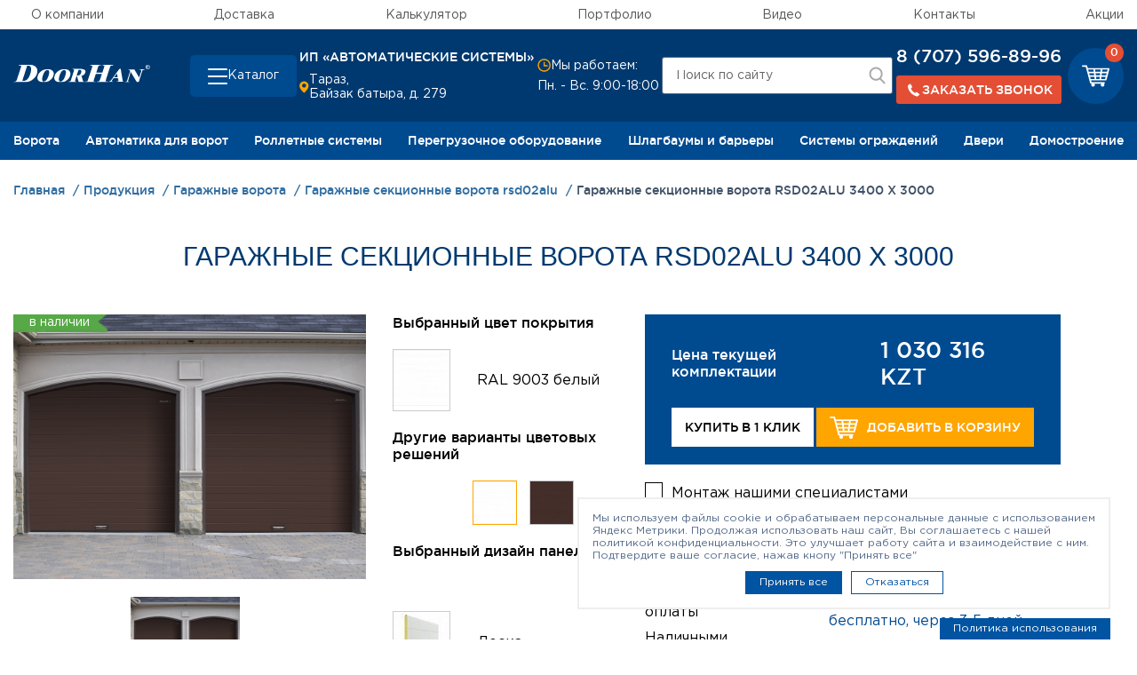

--- FILE ---
content_type: text/html; charset=utf-8
request_url: https://www.google.com/recaptcha/api2/anchor?ar=1&k=6Ldc2JcUAAAAAL7QgQJLBJtUilcWiaPFnSU4Hzv4&co=aHR0cHM6Ly9yb2xsYXZ0by5rejo0NDM.&hl=en&v=PoyoqOPhxBO7pBk68S4YbpHZ&theme=light&size=normal&anchor-ms=20000&execute-ms=30000&cb=est333q9j2lx
body_size: 49559
content:
<!DOCTYPE HTML><html dir="ltr" lang="en"><head><meta http-equiv="Content-Type" content="text/html; charset=UTF-8">
<meta http-equiv="X-UA-Compatible" content="IE=edge">
<title>reCAPTCHA</title>
<style type="text/css">
/* cyrillic-ext */
@font-face {
  font-family: 'Roboto';
  font-style: normal;
  font-weight: 400;
  font-stretch: 100%;
  src: url(//fonts.gstatic.com/s/roboto/v48/KFO7CnqEu92Fr1ME7kSn66aGLdTylUAMa3GUBHMdazTgWw.woff2) format('woff2');
  unicode-range: U+0460-052F, U+1C80-1C8A, U+20B4, U+2DE0-2DFF, U+A640-A69F, U+FE2E-FE2F;
}
/* cyrillic */
@font-face {
  font-family: 'Roboto';
  font-style: normal;
  font-weight: 400;
  font-stretch: 100%;
  src: url(//fonts.gstatic.com/s/roboto/v48/KFO7CnqEu92Fr1ME7kSn66aGLdTylUAMa3iUBHMdazTgWw.woff2) format('woff2');
  unicode-range: U+0301, U+0400-045F, U+0490-0491, U+04B0-04B1, U+2116;
}
/* greek-ext */
@font-face {
  font-family: 'Roboto';
  font-style: normal;
  font-weight: 400;
  font-stretch: 100%;
  src: url(//fonts.gstatic.com/s/roboto/v48/KFO7CnqEu92Fr1ME7kSn66aGLdTylUAMa3CUBHMdazTgWw.woff2) format('woff2');
  unicode-range: U+1F00-1FFF;
}
/* greek */
@font-face {
  font-family: 'Roboto';
  font-style: normal;
  font-weight: 400;
  font-stretch: 100%;
  src: url(//fonts.gstatic.com/s/roboto/v48/KFO7CnqEu92Fr1ME7kSn66aGLdTylUAMa3-UBHMdazTgWw.woff2) format('woff2');
  unicode-range: U+0370-0377, U+037A-037F, U+0384-038A, U+038C, U+038E-03A1, U+03A3-03FF;
}
/* math */
@font-face {
  font-family: 'Roboto';
  font-style: normal;
  font-weight: 400;
  font-stretch: 100%;
  src: url(//fonts.gstatic.com/s/roboto/v48/KFO7CnqEu92Fr1ME7kSn66aGLdTylUAMawCUBHMdazTgWw.woff2) format('woff2');
  unicode-range: U+0302-0303, U+0305, U+0307-0308, U+0310, U+0312, U+0315, U+031A, U+0326-0327, U+032C, U+032F-0330, U+0332-0333, U+0338, U+033A, U+0346, U+034D, U+0391-03A1, U+03A3-03A9, U+03B1-03C9, U+03D1, U+03D5-03D6, U+03F0-03F1, U+03F4-03F5, U+2016-2017, U+2034-2038, U+203C, U+2040, U+2043, U+2047, U+2050, U+2057, U+205F, U+2070-2071, U+2074-208E, U+2090-209C, U+20D0-20DC, U+20E1, U+20E5-20EF, U+2100-2112, U+2114-2115, U+2117-2121, U+2123-214F, U+2190, U+2192, U+2194-21AE, U+21B0-21E5, U+21F1-21F2, U+21F4-2211, U+2213-2214, U+2216-22FF, U+2308-230B, U+2310, U+2319, U+231C-2321, U+2336-237A, U+237C, U+2395, U+239B-23B7, U+23D0, U+23DC-23E1, U+2474-2475, U+25AF, U+25B3, U+25B7, U+25BD, U+25C1, U+25CA, U+25CC, U+25FB, U+266D-266F, U+27C0-27FF, U+2900-2AFF, U+2B0E-2B11, U+2B30-2B4C, U+2BFE, U+3030, U+FF5B, U+FF5D, U+1D400-1D7FF, U+1EE00-1EEFF;
}
/* symbols */
@font-face {
  font-family: 'Roboto';
  font-style: normal;
  font-weight: 400;
  font-stretch: 100%;
  src: url(//fonts.gstatic.com/s/roboto/v48/KFO7CnqEu92Fr1ME7kSn66aGLdTylUAMaxKUBHMdazTgWw.woff2) format('woff2');
  unicode-range: U+0001-000C, U+000E-001F, U+007F-009F, U+20DD-20E0, U+20E2-20E4, U+2150-218F, U+2190, U+2192, U+2194-2199, U+21AF, U+21E6-21F0, U+21F3, U+2218-2219, U+2299, U+22C4-22C6, U+2300-243F, U+2440-244A, U+2460-24FF, U+25A0-27BF, U+2800-28FF, U+2921-2922, U+2981, U+29BF, U+29EB, U+2B00-2BFF, U+4DC0-4DFF, U+FFF9-FFFB, U+10140-1018E, U+10190-1019C, U+101A0, U+101D0-101FD, U+102E0-102FB, U+10E60-10E7E, U+1D2C0-1D2D3, U+1D2E0-1D37F, U+1F000-1F0FF, U+1F100-1F1AD, U+1F1E6-1F1FF, U+1F30D-1F30F, U+1F315, U+1F31C, U+1F31E, U+1F320-1F32C, U+1F336, U+1F378, U+1F37D, U+1F382, U+1F393-1F39F, U+1F3A7-1F3A8, U+1F3AC-1F3AF, U+1F3C2, U+1F3C4-1F3C6, U+1F3CA-1F3CE, U+1F3D4-1F3E0, U+1F3ED, U+1F3F1-1F3F3, U+1F3F5-1F3F7, U+1F408, U+1F415, U+1F41F, U+1F426, U+1F43F, U+1F441-1F442, U+1F444, U+1F446-1F449, U+1F44C-1F44E, U+1F453, U+1F46A, U+1F47D, U+1F4A3, U+1F4B0, U+1F4B3, U+1F4B9, U+1F4BB, U+1F4BF, U+1F4C8-1F4CB, U+1F4D6, U+1F4DA, U+1F4DF, U+1F4E3-1F4E6, U+1F4EA-1F4ED, U+1F4F7, U+1F4F9-1F4FB, U+1F4FD-1F4FE, U+1F503, U+1F507-1F50B, U+1F50D, U+1F512-1F513, U+1F53E-1F54A, U+1F54F-1F5FA, U+1F610, U+1F650-1F67F, U+1F687, U+1F68D, U+1F691, U+1F694, U+1F698, U+1F6AD, U+1F6B2, U+1F6B9-1F6BA, U+1F6BC, U+1F6C6-1F6CF, U+1F6D3-1F6D7, U+1F6E0-1F6EA, U+1F6F0-1F6F3, U+1F6F7-1F6FC, U+1F700-1F7FF, U+1F800-1F80B, U+1F810-1F847, U+1F850-1F859, U+1F860-1F887, U+1F890-1F8AD, U+1F8B0-1F8BB, U+1F8C0-1F8C1, U+1F900-1F90B, U+1F93B, U+1F946, U+1F984, U+1F996, U+1F9E9, U+1FA00-1FA6F, U+1FA70-1FA7C, U+1FA80-1FA89, U+1FA8F-1FAC6, U+1FACE-1FADC, U+1FADF-1FAE9, U+1FAF0-1FAF8, U+1FB00-1FBFF;
}
/* vietnamese */
@font-face {
  font-family: 'Roboto';
  font-style: normal;
  font-weight: 400;
  font-stretch: 100%;
  src: url(//fonts.gstatic.com/s/roboto/v48/KFO7CnqEu92Fr1ME7kSn66aGLdTylUAMa3OUBHMdazTgWw.woff2) format('woff2');
  unicode-range: U+0102-0103, U+0110-0111, U+0128-0129, U+0168-0169, U+01A0-01A1, U+01AF-01B0, U+0300-0301, U+0303-0304, U+0308-0309, U+0323, U+0329, U+1EA0-1EF9, U+20AB;
}
/* latin-ext */
@font-face {
  font-family: 'Roboto';
  font-style: normal;
  font-weight: 400;
  font-stretch: 100%;
  src: url(//fonts.gstatic.com/s/roboto/v48/KFO7CnqEu92Fr1ME7kSn66aGLdTylUAMa3KUBHMdazTgWw.woff2) format('woff2');
  unicode-range: U+0100-02BA, U+02BD-02C5, U+02C7-02CC, U+02CE-02D7, U+02DD-02FF, U+0304, U+0308, U+0329, U+1D00-1DBF, U+1E00-1E9F, U+1EF2-1EFF, U+2020, U+20A0-20AB, U+20AD-20C0, U+2113, U+2C60-2C7F, U+A720-A7FF;
}
/* latin */
@font-face {
  font-family: 'Roboto';
  font-style: normal;
  font-weight: 400;
  font-stretch: 100%;
  src: url(//fonts.gstatic.com/s/roboto/v48/KFO7CnqEu92Fr1ME7kSn66aGLdTylUAMa3yUBHMdazQ.woff2) format('woff2');
  unicode-range: U+0000-00FF, U+0131, U+0152-0153, U+02BB-02BC, U+02C6, U+02DA, U+02DC, U+0304, U+0308, U+0329, U+2000-206F, U+20AC, U+2122, U+2191, U+2193, U+2212, U+2215, U+FEFF, U+FFFD;
}
/* cyrillic-ext */
@font-face {
  font-family: 'Roboto';
  font-style: normal;
  font-weight: 500;
  font-stretch: 100%;
  src: url(//fonts.gstatic.com/s/roboto/v48/KFO7CnqEu92Fr1ME7kSn66aGLdTylUAMa3GUBHMdazTgWw.woff2) format('woff2');
  unicode-range: U+0460-052F, U+1C80-1C8A, U+20B4, U+2DE0-2DFF, U+A640-A69F, U+FE2E-FE2F;
}
/* cyrillic */
@font-face {
  font-family: 'Roboto';
  font-style: normal;
  font-weight: 500;
  font-stretch: 100%;
  src: url(//fonts.gstatic.com/s/roboto/v48/KFO7CnqEu92Fr1ME7kSn66aGLdTylUAMa3iUBHMdazTgWw.woff2) format('woff2');
  unicode-range: U+0301, U+0400-045F, U+0490-0491, U+04B0-04B1, U+2116;
}
/* greek-ext */
@font-face {
  font-family: 'Roboto';
  font-style: normal;
  font-weight: 500;
  font-stretch: 100%;
  src: url(//fonts.gstatic.com/s/roboto/v48/KFO7CnqEu92Fr1ME7kSn66aGLdTylUAMa3CUBHMdazTgWw.woff2) format('woff2');
  unicode-range: U+1F00-1FFF;
}
/* greek */
@font-face {
  font-family: 'Roboto';
  font-style: normal;
  font-weight: 500;
  font-stretch: 100%;
  src: url(//fonts.gstatic.com/s/roboto/v48/KFO7CnqEu92Fr1ME7kSn66aGLdTylUAMa3-UBHMdazTgWw.woff2) format('woff2');
  unicode-range: U+0370-0377, U+037A-037F, U+0384-038A, U+038C, U+038E-03A1, U+03A3-03FF;
}
/* math */
@font-face {
  font-family: 'Roboto';
  font-style: normal;
  font-weight: 500;
  font-stretch: 100%;
  src: url(//fonts.gstatic.com/s/roboto/v48/KFO7CnqEu92Fr1ME7kSn66aGLdTylUAMawCUBHMdazTgWw.woff2) format('woff2');
  unicode-range: U+0302-0303, U+0305, U+0307-0308, U+0310, U+0312, U+0315, U+031A, U+0326-0327, U+032C, U+032F-0330, U+0332-0333, U+0338, U+033A, U+0346, U+034D, U+0391-03A1, U+03A3-03A9, U+03B1-03C9, U+03D1, U+03D5-03D6, U+03F0-03F1, U+03F4-03F5, U+2016-2017, U+2034-2038, U+203C, U+2040, U+2043, U+2047, U+2050, U+2057, U+205F, U+2070-2071, U+2074-208E, U+2090-209C, U+20D0-20DC, U+20E1, U+20E5-20EF, U+2100-2112, U+2114-2115, U+2117-2121, U+2123-214F, U+2190, U+2192, U+2194-21AE, U+21B0-21E5, U+21F1-21F2, U+21F4-2211, U+2213-2214, U+2216-22FF, U+2308-230B, U+2310, U+2319, U+231C-2321, U+2336-237A, U+237C, U+2395, U+239B-23B7, U+23D0, U+23DC-23E1, U+2474-2475, U+25AF, U+25B3, U+25B7, U+25BD, U+25C1, U+25CA, U+25CC, U+25FB, U+266D-266F, U+27C0-27FF, U+2900-2AFF, U+2B0E-2B11, U+2B30-2B4C, U+2BFE, U+3030, U+FF5B, U+FF5D, U+1D400-1D7FF, U+1EE00-1EEFF;
}
/* symbols */
@font-face {
  font-family: 'Roboto';
  font-style: normal;
  font-weight: 500;
  font-stretch: 100%;
  src: url(//fonts.gstatic.com/s/roboto/v48/KFO7CnqEu92Fr1ME7kSn66aGLdTylUAMaxKUBHMdazTgWw.woff2) format('woff2');
  unicode-range: U+0001-000C, U+000E-001F, U+007F-009F, U+20DD-20E0, U+20E2-20E4, U+2150-218F, U+2190, U+2192, U+2194-2199, U+21AF, U+21E6-21F0, U+21F3, U+2218-2219, U+2299, U+22C4-22C6, U+2300-243F, U+2440-244A, U+2460-24FF, U+25A0-27BF, U+2800-28FF, U+2921-2922, U+2981, U+29BF, U+29EB, U+2B00-2BFF, U+4DC0-4DFF, U+FFF9-FFFB, U+10140-1018E, U+10190-1019C, U+101A0, U+101D0-101FD, U+102E0-102FB, U+10E60-10E7E, U+1D2C0-1D2D3, U+1D2E0-1D37F, U+1F000-1F0FF, U+1F100-1F1AD, U+1F1E6-1F1FF, U+1F30D-1F30F, U+1F315, U+1F31C, U+1F31E, U+1F320-1F32C, U+1F336, U+1F378, U+1F37D, U+1F382, U+1F393-1F39F, U+1F3A7-1F3A8, U+1F3AC-1F3AF, U+1F3C2, U+1F3C4-1F3C6, U+1F3CA-1F3CE, U+1F3D4-1F3E0, U+1F3ED, U+1F3F1-1F3F3, U+1F3F5-1F3F7, U+1F408, U+1F415, U+1F41F, U+1F426, U+1F43F, U+1F441-1F442, U+1F444, U+1F446-1F449, U+1F44C-1F44E, U+1F453, U+1F46A, U+1F47D, U+1F4A3, U+1F4B0, U+1F4B3, U+1F4B9, U+1F4BB, U+1F4BF, U+1F4C8-1F4CB, U+1F4D6, U+1F4DA, U+1F4DF, U+1F4E3-1F4E6, U+1F4EA-1F4ED, U+1F4F7, U+1F4F9-1F4FB, U+1F4FD-1F4FE, U+1F503, U+1F507-1F50B, U+1F50D, U+1F512-1F513, U+1F53E-1F54A, U+1F54F-1F5FA, U+1F610, U+1F650-1F67F, U+1F687, U+1F68D, U+1F691, U+1F694, U+1F698, U+1F6AD, U+1F6B2, U+1F6B9-1F6BA, U+1F6BC, U+1F6C6-1F6CF, U+1F6D3-1F6D7, U+1F6E0-1F6EA, U+1F6F0-1F6F3, U+1F6F7-1F6FC, U+1F700-1F7FF, U+1F800-1F80B, U+1F810-1F847, U+1F850-1F859, U+1F860-1F887, U+1F890-1F8AD, U+1F8B0-1F8BB, U+1F8C0-1F8C1, U+1F900-1F90B, U+1F93B, U+1F946, U+1F984, U+1F996, U+1F9E9, U+1FA00-1FA6F, U+1FA70-1FA7C, U+1FA80-1FA89, U+1FA8F-1FAC6, U+1FACE-1FADC, U+1FADF-1FAE9, U+1FAF0-1FAF8, U+1FB00-1FBFF;
}
/* vietnamese */
@font-face {
  font-family: 'Roboto';
  font-style: normal;
  font-weight: 500;
  font-stretch: 100%;
  src: url(//fonts.gstatic.com/s/roboto/v48/KFO7CnqEu92Fr1ME7kSn66aGLdTylUAMa3OUBHMdazTgWw.woff2) format('woff2');
  unicode-range: U+0102-0103, U+0110-0111, U+0128-0129, U+0168-0169, U+01A0-01A1, U+01AF-01B0, U+0300-0301, U+0303-0304, U+0308-0309, U+0323, U+0329, U+1EA0-1EF9, U+20AB;
}
/* latin-ext */
@font-face {
  font-family: 'Roboto';
  font-style: normal;
  font-weight: 500;
  font-stretch: 100%;
  src: url(//fonts.gstatic.com/s/roboto/v48/KFO7CnqEu92Fr1ME7kSn66aGLdTylUAMa3KUBHMdazTgWw.woff2) format('woff2');
  unicode-range: U+0100-02BA, U+02BD-02C5, U+02C7-02CC, U+02CE-02D7, U+02DD-02FF, U+0304, U+0308, U+0329, U+1D00-1DBF, U+1E00-1E9F, U+1EF2-1EFF, U+2020, U+20A0-20AB, U+20AD-20C0, U+2113, U+2C60-2C7F, U+A720-A7FF;
}
/* latin */
@font-face {
  font-family: 'Roboto';
  font-style: normal;
  font-weight: 500;
  font-stretch: 100%;
  src: url(//fonts.gstatic.com/s/roboto/v48/KFO7CnqEu92Fr1ME7kSn66aGLdTylUAMa3yUBHMdazQ.woff2) format('woff2');
  unicode-range: U+0000-00FF, U+0131, U+0152-0153, U+02BB-02BC, U+02C6, U+02DA, U+02DC, U+0304, U+0308, U+0329, U+2000-206F, U+20AC, U+2122, U+2191, U+2193, U+2212, U+2215, U+FEFF, U+FFFD;
}
/* cyrillic-ext */
@font-face {
  font-family: 'Roboto';
  font-style: normal;
  font-weight: 900;
  font-stretch: 100%;
  src: url(//fonts.gstatic.com/s/roboto/v48/KFO7CnqEu92Fr1ME7kSn66aGLdTylUAMa3GUBHMdazTgWw.woff2) format('woff2');
  unicode-range: U+0460-052F, U+1C80-1C8A, U+20B4, U+2DE0-2DFF, U+A640-A69F, U+FE2E-FE2F;
}
/* cyrillic */
@font-face {
  font-family: 'Roboto';
  font-style: normal;
  font-weight: 900;
  font-stretch: 100%;
  src: url(//fonts.gstatic.com/s/roboto/v48/KFO7CnqEu92Fr1ME7kSn66aGLdTylUAMa3iUBHMdazTgWw.woff2) format('woff2');
  unicode-range: U+0301, U+0400-045F, U+0490-0491, U+04B0-04B1, U+2116;
}
/* greek-ext */
@font-face {
  font-family: 'Roboto';
  font-style: normal;
  font-weight: 900;
  font-stretch: 100%;
  src: url(//fonts.gstatic.com/s/roboto/v48/KFO7CnqEu92Fr1ME7kSn66aGLdTylUAMa3CUBHMdazTgWw.woff2) format('woff2');
  unicode-range: U+1F00-1FFF;
}
/* greek */
@font-face {
  font-family: 'Roboto';
  font-style: normal;
  font-weight: 900;
  font-stretch: 100%;
  src: url(//fonts.gstatic.com/s/roboto/v48/KFO7CnqEu92Fr1ME7kSn66aGLdTylUAMa3-UBHMdazTgWw.woff2) format('woff2');
  unicode-range: U+0370-0377, U+037A-037F, U+0384-038A, U+038C, U+038E-03A1, U+03A3-03FF;
}
/* math */
@font-face {
  font-family: 'Roboto';
  font-style: normal;
  font-weight: 900;
  font-stretch: 100%;
  src: url(//fonts.gstatic.com/s/roboto/v48/KFO7CnqEu92Fr1ME7kSn66aGLdTylUAMawCUBHMdazTgWw.woff2) format('woff2');
  unicode-range: U+0302-0303, U+0305, U+0307-0308, U+0310, U+0312, U+0315, U+031A, U+0326-0327, U+032C, U+032F-0330, U+0332-0333, U+0338, U+033A, U+0346, U+034D, U+0391-03A1, U+03A3-03A9, U+03B1-03C9, U+03D1, U+03D5-03D6, U+03F0-03F1, U+03F4-03F5, U+2016-2017, U+2034-2038, U+203C, U+2040, U+2043, U+2047, U+2050, U+2057, U+205F, U+2070-2071, U+2074-208E, U+2090-209C, U+20D0-20DC, U+20E1, U+20E5-20EF, U+2100-2112, U+2114-2115, U+2117-2121, U+2123-214F, U+2190, U+2192, U+2194-21AE, U+21B0-21E5, U+21F1-21F2, U+21F4-2211, U+2213-2214, U+2216-22FF, U+2308-230B, U+2310, U+2319, U+231C-2321, U+2336-237A, U+237C, U+2395, U+239B-23B7, U+23D0, U+23DC-23E1, U+2474-2475, U+25AF, U+25B3, U+25B7, U+25BD, U+25C1, U+25CA, U+25CC, U+25FB, U+266D-266F, U+27C0-27FF, U+2900-2AFF, U+2B0E-2B11, U+2B30-2B4C, U+2BFE, U+3030, U+FF5B, U+FF5D, U+1D400-1D7FF, U+1EE00-1EEFF;
}
/* symbols */
@font-face {
  font-family: 'Roboto';
  font-style: normal;
  font-weight: 900;
  font-stretch: 100%;
  src: url(//fonts.gstatic.com/s/roboto/v48/KFO7CnqEu92Fr1ME7kSn66aGLdTylUAMaxKUBHMdazTgWw.woff2) format('woff2');
  unicode-range: U+0001-000C, U+000E-001F, U+007F-009F, U+20DD-20E0, U+20E2-20E4, U+2150-218F, U+2190, U+2192, U+2194-2199, U+21AF, U+21E6-21F0, U+21F3, U+2218-2219, U+2299, U+22C4-22C6, U+2300-243F, U+2440-244A, U+2460-24FF, U+25A0-27BF, U+2800-28FF, U+2921-2922, U+2981, U+29BF, U+29EB, U+2B00-2BFF, U+4DC0-4DFF, U+FFF9-FFFB, U+10140-1018E, U+10190-1019C, U+101A0, U+101D0-101FD, U+102E0-102FB, U+10E60-10E7E, U+1D2C0-1D2D3, U+1D2E0-1D37F, U+1F000-1F0FF, U+1F100-1F1AD, U+1F1E6-1F1FF, U+1F30D-1F30F, U+1F315, U+1F31C, U+1F31E, U+1F320-1F32C, U+1F336, U+1F378, U+1F37D, U+1F382, U+1F393-1F39F, U+1F3A7-1F3A8, U+1F3AC-1F3AF, U+1F3C2, U+1F3C4-1F3C6, U+1F3CA-1F3CE, U+1F3D4-1F3E0, U+1F3ED, U+1F3F1-1F3F3, U+1F3F5-1F3F7, U+1F408, U+1F415, U+1F41F, U+1F426, U+1F43F, U+1F441-1F442, U+1F444, U+1F446-1F449, U+1F44C-1F44E, U+1F453, U+1F46A, U+1F47D, U+1F4A3, U+1F4B0, U+1F4B3, U+1F4B9, U+1F4BB, U+1F4BF, U+1F4C8-1F4CB, U+1F4D6, U+1F4DA, U+1F4DF, U+1F4E3-1F4E6, U+1F4EA-1F4ED, U+1F4F7, U+1F4F9-1F4FB, U+1F4FD-1F4FE, U+1F503, U+1F507-1F50B, U+1F50D, U+1F512-1F513, U+1F53E-1F54A, U+1F54F-1F5FA, U+1F610, U+1F650-1F67F, U+1F687, U+1F68D, U+1F691, U+1F694, U+1F698, U+1F6AD, U+1F6B2, U+1F6B9-1F6BA, U+1F6BC, U+1F6C6-1F6CF, U+1F6D3-1F6D7, U+1F6E0-1F6EA, U+1F6F0-1F6F3, U+1F6F7-1F6FC, U+1F700-1F7FF, U+1F800-1F80B, U+1F810-1F847, U+1F850-1F859, U+1F860-1F887, U+1F890-1F8AD, U+1F8B0-1F8BB, U+1F8C0-1F8C1, U+1F900-1F90B, U+1F93B, U+1F946, U+1F984, U+1F996, U+1F9E9, U+1FA00-1FA6F, U+1FA70-1FA7C, U+1FA80-1FA89, U+1FA8F-1FAC6, U+1FACE-1FADC, U+1FADF-1FAE9, U+1FAF0-1FAF8, U+1FB00-1FBFF;
}
/* vietnamese */
@font-face {
  font-family: 'Roboto';
  font-style: normal;
  font-weight: 900;
  font-stretch: 100%;
  src: url(//fonts.gstatic.com/s/roboto/v48/KFO7CnqEu92Fr1ME7kSn66aGLdTylUAMa3OUBHMdazTgWw.woff2) format('woff2');
  unicode-range: U+0102-0103, U+0110-0111, U+0128-0129, U+0168-0169, U+01A0-01A1, U+01AF-01B0, U+0300-0301, U+0303-0304, U+0308-0309, U+0323, U+0329, U+1EA0-1EF9, U+20AB;
}
/* latin-ext */
@font-face {
  font-family: 'Roboto';
  font-style: normal;
  font-weight: 900;
  font-stretch: 100%;
  src: url(//fonts.gstatic.com/s/roboto/v48/KFO7CnqEu92Fr1ME7kSn66aGLdTylUAMa3KUBHMdazTgWw.woff2) format('woff2');
  unicode-range: U+0100-02BA, U+02BD-02C5, U+02C7-02CC, U+02CE-02D7, U+02DD-02FF, U+0304, U+0308, U+0329, U+1D00-1DBF, U+1E00-1E9F, U+1EF2-1EFF, U+2020, U+20A0-20AB, U+20AD-20C0, U+2113, U+2C60-2C7F, U+A720-A7FF;
}
/* latin */
@font-face {
  font-family: 'Roboto';
  font-style: normal;
  font-weight: 900;
  font-stretch: 100%;
  src: url(//fonts.gstatic.com/s/roboto/v48/KFO7CnqEu92Fr1ME7kSn66aGLdTylUAMa3yUBHMdazQ.woff2) format('woff2');
  unicode-range: U+0000-00FF, U+0131, U+0152-0153, U+02BB-02BC, U+02C6, U+02DA, U+02DC, U+0304, U+0308, U+0329, U+2000-206F, U+20AC, U+2122, U+2191, U+2193, U+2212, U+2215, U+FEFF, U+FFFD;
}

</style>
<link rel="stylesheet" type="text/css" href="https://www.gstatic.com/recaptcha/releases/PoyoqOPhxBO7pBk68S4YbpHZ/styles__ltr.css">
<script nonce="T2dyYExbZ1YsxCoS5qMjGQ" type="text/javascript">window['__recaptcha_api'] = 'https://www.google.com/recaptcha/api2/';</script>
<script type="text/javascript" src="https://www.gstatic.com/recaptcha/releases/PoyoqOPhxBO7pBk68S4YbpHZ/recaptcha__en.js" nonce="T2dyYExbZ1YsxCoS5qMjGQ">
      
    </script></head>
<body><div id="rc-anchor-alert" class="rc-anchor-alert"></div>
<input type="hidden" id="recaptcha-token" value="[base64]">
<script type="text/javascript" nonce="T2dyYExbZ1YsxCoS5qMjGQ">
      recaptcha.anchor.Main.init("[\x22ainput\x22,[\x22bgdata\x22,\x22\x22,\[base64]/[base64]/[base64]/[base64]/[base64]/[base64]/KGcoTywyNTMsTy5PKSxVRyhPLEMpKTpnKE8sMjUzLEMpLE8pKSxsKSksTykpfSxieT1mdW5jdGlvbihDLE8sdSxsKXtmb3IobD0odT1SKEMpLDApO08+MDtPLS0pbD1sPDw4fFooQyk7ZyhDLHUsbCl9LFVHPWZ1bmN0aW9uKEMsTyl7Qy5pLmxlbmd0aD4xMDQ/[base64]/[base64]/[base64]/[base64]/[base64]/[base64]/[base64]\\u003d\x22,\[base64]\x22,\x22aQUDw4nCsFjChGoyPmLDqUHCn8KVw4DDlMOIw4LCv2t7wpvDhH3DlcO4w5DDr0FZw7t5LMOIw4bCtUc0wpHDksKuw4R9wqHDimjDuHXDpnHClMOywqvDuirDgcKaYcOefg/DsMOqcsK3CG9zUsKmccO3w4TDiMK5esKowrPDgcKGX8OAw6lBw5zDj8Kcw412CW7CqsOSw5VQTMOoY3jDj8OpEgjClR01ecO4GHrDuSEGGcO0NcO2c8KjV20iUSkIw7nDnWISwpUdJ8ONw5XCncOfw7Vew7xewr3Cp8ONAsO5w5xlSCjDv8O/[base64]/DnQRYJ8ODc8KBKMK2w53Dl8OpCcKfFsKzw4bCgDPDrFHCiy/CrMK0wpnCk8KlMn/[base64]/CmQrCjUDCnsKvesKkwp4OHcKvJ39ww4QlOcOzHytSw6LDlEIIUl4Fw6/DvkQKwpM7wrodZwcfFMK+w41Vw7VaAsKGw7AnGsKrU8KjPAzDhcOdZz1OwrnCssK5Vh8sGB7DksOrw5JLBQILwowfw7fDkcO/XcO0w44dw7DDokTDp8KnwqzDl8OJY8OheMOnw4zDpMKIYMKAR8KFwoDDuTjDiEnCiW1qEDbDm8Ozwp/DqBjCiMOPwoJww6PCvV0Dw4DDtDkkQsO/YkrDgXLDp3LDvxDCrcKIw497e8Klb8OMAsKrJMOBw5vCnMKWwpZbw6BNw7ZQAUjDrlTDtMKxMsO0w7cCw6XDn3zDjcOaDE45I8KXPsKzJ2rCpcOANiMCOsOiwrthEkvCnWpIwoU/bsKxNCoqw4HDiHLDh8O7wptjIMOXwqvCsWgPw4ZiX8O+HgTDgFvDnn82SADDsMOww4TDk3okS3tUHcKMwrk3wpdbw73DtEkTPB3Cqj3Dt8KMZybDqsKpwp4Nw48Vwogqw5pgXsKkN2pFdsK/[base64]/Dr8KkAsOXwqbDgXDDkmDCiMKXwoIaeW4Ew7UiNsO9AsOQw7/CtX1vXcOvw4BJX8K/w7DDojrDg0jCqFQscsO2w6AUwp11wq1XSHXCjMOobl0nPcKPcksMwpghP1jCrcKAwp0xZ8Opwp4RwrjDq8Kdw64Mw5fCqBTCisOzwpANw4LDuMKDwrp6wpMZT8K4McKRPC51wpbDm8Obw5bDhnzDviIDwrzDmEM6HMOnLGsdw6oswpt8OBTDiUlUw4BNwpXCssK/[base64]/wrTDkx4Mw5XCkxceQsOiwqrCiMOCMmPCi8O9c8O9AcKiLxQfYkrCksOrCsKbw58CwrjCnCEpw7k7w6nCnsK2c09waQk8wrXDmD/CmU7DrU3DisKLNcKDw4DDli/DnsKATjLDrTp/[base64]/woLDgwLCqApCYMOGw4/DsUXCo8K3Mj3CvSxRwqrDpsO7wrBlw6IxWMOlwpLDsMOaDFp7Yh3CkQsXwr8DwrBLEcKOwpbDocKLwqACw6ZzbypHFE7Ck8KDCybDrcObWMKkaz/CpsKBw6jCqcKOLcO+wpwEVhMewrbDqsOoW0rCh8OYw53Cg8K2wrYrM8KASGQqP0pxUcOzSsKsNMOSehbDtgrDrsOcwr5efQXClMKZw7/Du2V6dcOpw6RJw4IUwq4Gw6bCiCYtRx3DgXrDgMOFQMOlwoldwqLDncOcwp/Dv8OTKn1KSFvClV5nwrnCvjMqAcOzA8Kjw4nDm8O/wqXDu8K9wrk7VcOBwqHCocK4QsKiw44kWcK/w7rChcKRUcKZMlbCjTvDqsOhw4hoVmgCWsONw7zClcKbwpJTw4Jxw5cAwqp2w4EJwpwLKMOjUF4FwpfDm8OJwoLDuMOGehczw47CqcOdwqUaSh7CqMKbwpwbX8Kzfl1RK8KbGSZwwplMDcOwASxMIMKIwoN9acKVWhLCrSsFw6N/wrrDosO+w5HCo37Cj8KXI8KBw6DChsKxdyrDq8Kcwr/ClxrCqEM2w7jDsysOw7JjeBrCrcKawq3DgUvCiXDCksKKwqZww6ATw7M3wqcbwr7DtDE6UcKVYsOww7rCiiVuw4R4wp04N8OowrfCkDrCr8KcAMKjfsKCwoPDi1jDrQsfwr/CmsOewocGwqlzwqvCmsOTaRjDhUpUF1HCuizCoAXCtChtDR3CrMKFFxxkwqnCokLDucOyD8KaOlJffcOqbsKSw5/[base64]/FTHDgQY8w7DCn3rCn8OQw6XCuVtGGBfCj8O0w4NvUMK0wolEw5vDnz3DgEgWw4cZw4sxwq/Dui53w6kULcK/[base64]/CtQM4fcK1wo4tw43ClUgVRMOgwogEwoXDsMK8w5V4w5oAISQSwpkANFHCgcKLwqxOw7HDmloOwowxdT9yQF7CjUBDwp7CpsKLdMKXe8OEFj3DucKZw7nDmMO5w61awo5tBw7Cgh7DnBV/wqvDlUgnMWHCqV1iDhIRw5DDicKhw68qw7LCscK0V8OtHMKiPsKRJEBPw5vDnBrCh1XDmF3CrWbCgcKROcOqdmgiK2NnGsO3w4dJw61efcKsw7DDk04JWmcuwq3DiBVUTGzCuxQIw7TCm10vUMKhV8KPw4LDjGoVw5hvw4PCo8O3wqfCoxs/[base64]/[base64]/w63DpVDDlybDqBrClD0YJGIgc8OQwojDqD1lfsKWw5dewqLDrMO/w7FAwrJsFMOVW8KaGi7Cs8K2w4pwNcKsw6VnwrrCrhDDrsO4BzTCtxAGPxbCvcOoUsOow54vw57CksO4w4/CgcO3BcOlwrwLw7jChCrDtsOSwrfDtMOHw7BLwokAb3NKw6ogbMO5S8OmwqUNw4DDosOpw6I1GhjCj8OPw67Clw7Dv8KFBsOUw6/DhcKuw4rDg8O3w6vDijEXC3shHcObcirCtBTCoQZXfnliScOYw5vCjcK/W8KdwqsBJ8KFRcKQwq4Uw5VSesK5wpoWwr7CgwckYSNHwqTCjS3CpMKiI0XDucKowqdqw4rCogXDuUNiw5wsWcOIw6UAw44wEFzDjcKnw78ww6XDqSPCvil0GGDCtcOtFyVxwo8OwpJlMmTDgRLDosKIw6Akw6zCm0E+w4lywoNEME/CgMKFwrsBwo8Lw452w7FXw59ewr9HZysHw5zCryXDi8OewoHDglF9QMKww6jCmMKzD21LG3bCrMOAfHbDs8KoTsOwwpLDukIjKcOmwrMFPsK7w6lPTcOQEMKxdTBWwoHDk8KlwpjDlG9ywqxDwprCuwPDnsK4WXBpw5Rxw6NPAj/CpcO6dFPCgGsIwph8w7MXVMKobSwRw6jCksKyL8K9w5RNw4xsYjYYIifDrEEyNcOmfD7Dg8OJfcKbRHkIMcOoCsOKw4vDpBDDg8OCwpQAw6RiEmRxw6PCtCofS8OzwpI8woDCpcKEDlcbw5fDrgpPwprDlz9+AV3CtkHDvMOBbm9Kw6jDsMOWw4A0w77Di2vDm0/[base64]/[base64]/[base64]/CgwrChyFqw43DlFPCrwPCk2Vgw5EiwonDlmFKCGDCimzCh8K8wqtgw7g2LMK1w4rDuW7DvsOPw59Gw5nDkcOtw5jCnyHCrcKSw78aeMOcYjfDscO/w7RlcEFxw5xBb8O+woTCvHDDs8KPwoDCtjnDp8OhYXHCtDHDpDHCrUtuFcK/[base64]/L8K7wpR4w6dkw4A/wqYvw7TCjk4uK8OAw6UEUcOwwrTDhRAXw6bDllDCl8K3awDCmMK2SCo0wrF1w7tQw6FoeMKxd8OeH3/CvMK6NMK2UHEdWMOpw7UvwoZwbMOSRVhuwr7CnmwtWsKwL1TDn1PDoMKZw7HCmHpGQsKAH8KhBCjDhsOKK3zCvMOHDWHCj8KPd3TDgMKAdAXDsFTChD7Do0jDsTPDtmIfwrLCvcOJc8KTw4J5wrJbwpDChcKfNyMKKQMJw4DDucK+w60RwpDCgGPChAcgJ0TCmMK/ZhvDn8KxJUTDqcK9SVDDkx7Cr8OMLQnDiwbCrsKbwrdoVMO0O0p9w7VVw4jCpsK9w4Y1WQ4twqLDq8KqM8KWwo/Dl8O8wrhxwq4jIhF7CSnDu8KPKkjDgMODwojCqHjCj0zCvMKgDcKfw5VEwoXDt21pHVgGw7/ClyrCm8O3w4PCozcKwq8ewqJhN8OXw5XDqsKDB8KVwqtSw41Kw4A3T3dAPzzDikvDqUnDssOZEcKhASMJw7h2KsODfRN9w4LDoMKFTFLCt8OUEU1pFcKFVcOLaXzDvEFPw7VZMm7DqV4OF1nClsK3C8Odw4XDn1Q3w5gCw4YUwqDDqSQmwr3DvsO9w45Swq/DtsKCw5NMVcOkwqDDlCY+asKPb8O8CVxMw55UcmLDgMKaOsOMw7sdSsOQa3XClhPCsMKgwr/DgsOiwrEuf8K1VcOhw5PDlsOHw41Iw6XDii7CpcKawo0kYR9tGU0rwoHCgMOaTsOAeMOyZ23CkDHCmMKOw40jwq4sJcOabhN4w4fCisKkQ293QSLCl8KTTHfDgW5AY8OmFMKufAA4wo/DjMOPwofDnTQDQ8O9w47Cn8K3w6INw440w75xwr/DhsOdWsOnZsOCw74PwqILAsK/ITEFw77Cjhcww5bCkDQTwpHDiw7CnlkZw7/CrsOiwqNEOS/DscOTwqAeacO4W8Kow60ANcOZAnktcGvDqMKTWMO7NcO3LC1gUMO8E8KQaWJdGArDgsORw5xmYMOHS1YQGnN1w6TCj8OqVH7DhQTDtC7CghzCvcKowoEvI8OOwr/CnjrChcKwVgHDvF04XhZBasK8acKgcCTDuCV6w5YFTwjDiMKqw7/CocOJDSI8w7bDn0xoTQXCqsKUw6jCtsOYw6bDt8KWw5vDm8ODw4ZIS0/DqsKnakt/[base64]/DlcKpAcORXsK2eMKudF0lwoR+w5vDnVrDk3vDrUQiY8K3w6RwFcOtw7FpwrzDrV/DokUlwo/DmMO0w7LDkcOXE8Ohw5TDisO7wphpfsOmLT8pw4bCtcOpw6zChnkkWwktMcKGO0LCrMKWTgvCjcKswqvDlsK4w57ClcO3YsOcw5vDvMOPQcK7UMKOwqYSLmnCuG9tesKiw5jDpMKbdcOnXcOVw40+V0PCgVLDtm9ZZC9zbmBdLEUHwoUvw7pOwo/Cr8K4I8K9w4zDv3hGGnIpc8OLdD7DjcKcw7bCqsK8KyDCk8OudiXDusKoHSnCoDxawpfCs0o/wrfDrDpqDCzDr8OyQk8BTg9ywo7DpEZIASw/wpQRNsOGwosIe8Kswq0ww6oKfcOfwqfDlXkZwpnDhSzCpsOfcEHDjsKResOuZ8KgwpnDlcKkD30Gw7LDpQgxNcKtwrUUVGbCkAs/w6VnBU50w73Cu0dSwoPDq8Ogf8OywrjCoBrCviU7wo/DphpeSz5lM1fDpAZdOMKPeA3DlMKjwrpoWXJ3wqMDw70cLgvDt8O6dCURSDERwpPCr8O5EDLDsVHDkU0hYMONe8KIwp8BwoDCm8Osw5nCmcOTw4Y3HsOrwqhNLMKmw57CqUXCksOXwr7CkiN9w6zCmmzCjinChsOwZQzDhFNqw6nCqzAnw73DlsKvw73Dox/CusO8w4lFwrzDq3bCpcKnDzIhw73DrAvDp8KiJMKOOsOjPzXDqFdRWsOJb8OnV03CtMOIw6wwD3/DvlkxRMKZw6jCm8ODHsO+CsOUMsK1w63ChH7DuQ7Dn8KwasKrwqpDwoDDgz5BaELDgzfCp11NbwhBwprDqAHCucO0dmTCvMKHZ8OGcMK6VTjCk8KgworCqsKjUgXDl1HDkFwuw4/[base64]/Ck3nCql7DmsKmU8KRdcOrdcOqw4jDq8OIMyfCjUNpwqUVwpIew6zCrMK+wqVrwpjCiWkTXiUkwrETw6DDrUHCnm18w7/[base64]/YsKxcz8Hw60bHcKlwofCvcK/amLCll4Qw7okw57DvMOBQizDgcO4eEvDrsKzwpnCpMOIw5bCiMKpTsOhE1/DksKzD8KcwqoiYDHDncO3wokOWMKxwpvDvTIIAMOGXsK6wqPCgsOFHwfCi8KQGMK5wqvClFfClgXDh8KNGwg7w77CqcKPZiMTw7lAwoccOsOVwoRzNMKzwr3DrBDCqBMGGMKFw6XCjxxKw6LCuT5lw4MVw6kyw6krBV3DkQLChW/Ds8OyT8OmOsKHw4fCmcKPwr4nwonDs8K+DMOdw4R5w7d1VDk3ZhkcwrXCk8KZRiXDsMKdW8KAE8KGCVvCqsOwwrjDkzRrKiXClcK8Z8O+wrU8TAzDo2hbwr/[base64]/[base64]/IMK2bj/CkTUsw6TCtcKVKsO2w7zDpRzCtD7DikXDtgLCnsOSw7PCosKgw6hpworClkrDr8KWAAA1w5MhwoHCrcKxwq7Cr8OkwqdewonDrsKNIXfCvULCuQ4lSsOoT8OpPmF2bjnDulEfw5sYwrDDkWIXwpR1w7s0Hw/DksKOwp7DlcOsScOkDcO2S0PDsnLCs0zCrcKTNifDgcKcTWwfwovCnTfCncKVwrnCn2/CnAd+wqQFRsKZdn0fwpcPOiXCncKRw4xiw40RJizDs1B1wpwywoHDj2jDsMO1w6R4AyXDhB7Cj8KZCMKnw5p3w5obPMKzw7jChUrDhgPDrsOJQcOldnbDhDt4O8KVFyMQw4rCnsKlUTfDn8K7w7FkEw/DhcKzw7DDhcOZw5hwRVPCtyvCtcKsGhVODMKZM8K1w4jCpMKcQ1Vnwqkdw4/DgsOvJMK0UMKNw7MlchXDgD83U8KawpJMwrzDgcKwf8O8wp3CsQdrWUzDusKvw4DDrzPDt8O3SsOsCcOjHi7DqMOiw53Ds8OOw43Cs8KCNjDCsmxYwrd3WsK3BMK5FhnCjwIeVyRSwqzCu0Egbz5uI8K2C8K/w7sbwpg9PcKJGDzCjBnDlMKhEn3DtjE6KsOawobDsEXDhcKawrloUjjDlcOOwpjDm3Rsw5LDrVzDgMOKw7nCmgHDnH/DssKKwoxzLMOqNMK0w7glZQ/Cn1UKTsOqw7APwqLDlnXDuWjDjcO2w4TDumTCqcKjw4LDi8Kpb39RF8KtwrLCscOMZG7DhWvCn8KxXT7Cl8OkUcO5wqXDsm7DlcOVw6DCphVlw4Uaw7DCuMOnwrXCsEpWfS3DhVjDpMO1CcKKJQMZOg5pdMKZwqFuwpbCq1c0w49JwrpNIUp/[base64]/CocKBXcKWwq/[base64]/CoQrCtMOKw5jCtQzCmMO0w4fDlMKEw6xFw4l0V8O/[base64]/Di8Obw5zCkMOfwrTCrlJgw6DDnsKKw7rDkDByMcO8ZC1VAX/Dv2/DhmnChcOuUMO/QUZNFsOBwppKDMKqcMOjwpZORsK3woTCt8O6wr4KZy1/OHN9wo3DgBcsJcKqRGXDh8O6T3fDow/CksKzw6Mpw7zCksO9wqM/KsK0w5kmw43CiGjCoMKGwrkVWcKYU1jDn8KWeQ8VwrZ7amzDhsKOw7TDucO6wpMvMMKLBiMXw4cOwpFrw5bCkjwENcKgw43DusO9w4TCgMKVwpLDsgoRwqbCr8Ocw7R8E8KxwqBXw6rDgU3CscKHworCqVkxw5BAwqLDoC/[base64]/A8Kuwoh7w6hONmnChngXwrDDiD9Qf29Uw6rDkcKuwrIJCw/[base64]/KMOdXBt3wrIXw5XCpDrClWcocmHClVPCqRBtw4M5wpzCo1s/w7LDg8KjwoMjMF7Dp0vDssOvLmDDl8OxwrUxOsOAwp3DmA82w64OwpfCssOJw5wiw4xIBHnCtThkw6tcwrLDmMO5BHrCmkdHJQPCh8OMwoIUw5XCtyrDusO3w5nCr8KEelwQwohkw7QuOcOOZ8K2w5LCisK/[base64]/CjMOywpTCszHDuR4ow4I4wqzCpUcCw4DCtcKZwqrDi0PDhXTDkRbCmk1ew5/Ct1cNG8KMV3fDrMOUH8KIw5PCtDFSdcK8PUzCi3TCvR0Ww7Frw67CgRjDn1zDl3rCgFFBEcK3I8OBMsK6BkHDgcOtw6lQw5vDkcKDw4vCv8OxwqXCs8OqwqrDtcOMw4YUT094U2/CgsOIE2lYwqM+wqQKwpbCmFXChMK4PznCiSnChE/Csmt4dA3DuwhdWD4YwpcHwr4hZwPDvMOtw6rDksOxD1VQw4VdHMKMw6QKwpV8UMKhwpzCqio7w6Vvw7fDvw5Dw7BywpXDhWnDk2PCksOjw7rCksK3KMO5wqXDvWgiwrsYwqN4w5dva8ODw5ZsJkxuJwXDkiPCkcOnw7nCiDrDqsKUBRDDjsOiw4bDk8OXwoHCpcK/wp5iwrI6wqsUQ3pSwoI+wrAww7/CpgHCgyB/LXUswqrDkh4uw5jCv8OSwo/Dow8GaMK/w5ckwrDCusKvS8KHMibCrmfCijHCjWJ0w7Juw6HDvyJRPMOZe8KIKcOHw6xUZEJvPEDCqcOBEjk3wo/ChQfCnSPCscKNHMOLw51ww5hpw5V4w4bDjwjDmyJePUUQAHfDgkrDkBfCoDJiRMKSwopfw4HCi0XCh8Kcw6bDtsKSUhfCksOHwqR7wojCi8Oyw6wQS8OJA8OUw7/Cl8Ktwo9rw59CesKTw7PDncOFLMKWwqwWHMKAw4hBeQPCsjTDscOSf8KrWMO7wprDrzQ0d8OzV8OMwoNhw7lQwrZJw51pc8OPXn3DgVQlw51HFH9WV0/CjsKFw4UgQcOgw4jDncO+w7JccT1TGcOiw4xiwoJDAwlZHWbCk8ObHFrDtcK5w4IdLh7DtsKZwpXCpUXDsQ/DpsKGZFXCsRo8bBXDjsO7wpbDlsKnW8O/[base64]/[base64]/DgsKLw4zCmkHCm2PChQvDhRDDtcOhw5QvUMOhbcKVGsKCwpF8w48ew4Y6w4JEwoVdwr42LkVuN8KBwosXw5bCjiUQHHMzwrDCtR87w7thwodMwp3DhcKSw5fDjy5jw6oSJMKvN8OjTsK1PsO4R1nCrwd/ckR0woPCqsKtW8OoNk3Dq8KwWsOmw4BewrXCiF/[base64]/Du0xPLUvCjMO3SsOvwoZ7GMKfw5vDqcKjwqPCtcKfwobDqxbCoMO+aMKbJsKTAMOzwqATNcOPwqFZw5VPw7smdmrDm8KgUMO+ERPDpMKtw6HCvXM/wrg8FGtfwrrDixTCkcKgw7skwpRhEnPCjMOPQ8OVCS1xJsOCwpnCj2/DhUrCkMKCcsOrw49Kw6TCmwxrw5MDwqzDuMObbzY6w4ZFHMKlDsK2CDpew7XDlcOzYCpHwp/Cvn4Fw75bR8Kywpgvwotrw6oJP8Kdw7obw6oIUA1ATMOxwpMtwrrCpXRJSm/Dlzt0wozDjcOOw6ocwq3CqXlpfcOhVMK2CFUGwo5yw5XDj8OheMK1wqxAwoNaX8OtwoAlWy1OBsKoF8KIw5bDm8OhBMOjYljCj0RVEn4HTk8qwq3Cp8OHTMK8O8O0woXDoSrCtlnCqCxdwrpXw4jDrUUDHw0/YMOyVUZrw5TCkADCk8KPw6AJwojCr8K7wpLClMKCw6t9wrTChAAPw4HCrcKOwrPCuMOkwrvCqCAZw5otw5HDhsOkw4zDkVnCl8KDw75cKn8EAF/CtWl3TE7DkwnDsVdcV8K9woXDhEDCt0FsDsKUw7JdLsK4QTTCtsK/w79QJMOiKj7CvMO6wqXDm8OVwozCizzCiVIAFF4Cw5DDjsOJPsK5bEh4DcOqw61/w5zCu8OWwqDDtcKuwpTDicKPLXXCqnA6wppnw7HDmMKAZjvCoShMwqoww4fDkcOfw5/DnWYlw43CoTsmwoZeWFnDgsKPw6fCjMOyIDNQSUR8wrTDhsOEMkXCuTNIw6rCg0ATwqzDu8OdNlPDgz/Cn3/CqAzCusKGZcK2wpQuBMK/QcObw5IoGcO/wpVOM8O5w6pHelXDs8KUfcKiw7VswqIcTMKAwovCvMO2wpfCqsOkQwRyegAawoc+bHrClE59w4DCp0EoW1rDmcKAGxV6JTPDn8Kdw4JDw5fCtkPDvy/CgiTCtMOiWF8LDEQcBXwkQ8KHw7EfDh8iU8O5Q8OYB8Ojw5YzRW45YTJ5wr/[base64]/DucOhwpl1wqXDrsOvN0jDslQRGn7DrMOPwpXDisO4wrlTdMOKZMKjwoFJJhAQecOVwr4ow5t1G0ZnHTQEIMOdw6k4IC0UdyvCg8OMJMOKwrPDuHvDsMKXZjLCnhDCrlYEacOrwqVQw5bCi8K6w59sw6RNwrcpGV4XFUk2IlnCgMKwVsKRex1lP8OUw71iWcO3wr4/NMKsRX9Qwod4VsOlwpXCg8KsSRkhw4l+w6HCrE7DtsKPw6RuJS7CuMOgw47CsyM3LcOXw7/CjX3DqcKTwooBw6BXZ03DosKCwo/DimLDh8OCTsOTLFQowobCiWdDcScaw5Fjw57CkcOMwqrDrcO8wqrDj2vCn8Kbw4kaw4QWw4JtB8KIw47CgkXCnSHCmgRfIcKyKsK2ClQ/[base64]/DlMKHw6bCu8OBw7zCmMOVW8O8wq7DomJEZlTCpMKbw6vDscOaF2NmKMKPIR9zw6AYw7XDtMONwq3CsmXDu0wNw7lqI8KSecKwXsKBwr4Xw6jDvmc/w6dMwr/CrcKyw6c6w49FwqjDsMK6RSkuw65jK8KtR8OwY8ODcyrDiAQcWsOlwqfCv8OFwrVmwqINwrlBwqV/[base64]/CssOhNcOUw7nDq8OVfsKiwr7CvBo6VcKYwpILwq1USH/DhHLClcKDwrnCgMKqwqjDslNVwpjDtmJ1wrhmd01TQ8KUX8KLPMOpwqXCpMKGwr/CisKoMEA3w5ZIB8Oww7TCi3ciY8OYW8OgRMOzwpfChsK3w4LDsWMUeMK8N8K8f0IUw6PCj8OuLcKASMOuYFMww4XCmAkRACYwwprCmT/CosKAw4/DgzTClsO0Ix7CjsKDDsKhwoHCvE9/a8O/KMORVMKUOMOCw4jCtH/CuMK2fFsSwpRdAsOqK1tAAsKRKsKmwrfDhcKGwpLCvMOEBMODARJZwrvChMKjwq0/wqnDm1rDkcO+w4DCtgzCjy3DqlZ2w57CsFdvw7XChDrDoEVUwoLDu2/DiMO2VETCjcOiw7Z4fsKsJkI+BsOaw4xlw4jDi8Kdw4rCjVUnW8O/w4rDp8OGwrtnwpwNXsKpURPDvVTDvsKiwr3Co8K4wqJ1wrrDpnHCnAHCqsKxw58hanJZMXHCjWnCiiHCjsKmwp7DscOEAsOsQMOmwo0VK8KNwo9hw7VGw4NZw6N/eMOkw4zDnGLDh8KlUTE6AMKawo/DoQBdwpswc8KmNMOSUjrCt3tKDG3Cujdrw5E8WcKgEMKBw4jDtmvChRTDkcKJUMOvwoTClWPCplLClVHCjW1BOMK+wqXCnm8rwrVYw7jCl2oDGlQtRyYBwo/[base64]/[base64]/Ct8Oiw7tmw4BpwpYsMA3CisKnJhhiwo7DscK0wrwFwpDDu8OIw5F5UwEbw5kHw5fCn8K9dsOswpJwdsKBw51KJcOOw7NnKy/CuG3CoGTCtsKiUsOfw5LDuh5ew4c5w70xwqFCw5xmw7w+w6YRwozDr0PChBLCnEPCiEprw4h0ZcKTw4FPAmAeLDIJw6VbwoQnw7DCqXpIYMKqUcOoAMOpw67ChCdJCsOEw7jCoMKWw6rDiMK4w4/CpyJ8wqM6TTvDjMKWwrF0G8K0AmAwwoB6TsK8wp7DlW0two/DvjrDhsOSwqonUjnCm8K3wq8ZHz/[base64]/CsQjCvcOlRMKPwqzCosOeRmlnUsK/w794K14mwqBiLCjCqsOdYMKfwrccVcKxw4Iqwo3DscK5w6/Dj8OLwrHCtcKJFEXCpDwqw7LDjxXDqkrCg8KgHMKQw55rfcKJw490LcOKw4trTFs/w4wYwpPCp8O/w5vDn8O6aCoDaMKwwrzCjWzCssOIZMOhw63CscObw5DDsGvDtMOjw4liDcObW1UdL8K/CXbDlEIzbsO8N8KrwoZlMcOywrHCigEpelgAw6UKwpfDk8OywrDCrcKlUghGSsKrw4glwp3CkXhmcsOcwpnCtsO4FBRaDcOHw4hYwpzCoMOOBGjCjm/[base64]/DjcKkEWQsacKeGcOpQHo9wrfChcOxDMK1JTQ0w7XDuFHCoWkBP8KQEWpvwobCrsOYwr3DmUwow4IbwqrDoWLCowrCh8O3wq3DiitDVcKhwobCkVDCrR5xw494wr/Dt8OMNiZhw64awqvDr8Kdw4MRfF/DjcOaMsOCK8KUUkEZQwATGcOYw4QKBBTCq8KlQsKGfsKbwrjCncORwrVCMMK0LcK3PGNmQ8K8QMK0NMKjw445PcOiwrDDrMOAIyjDsV3CscKKHMKjwp0Uw6vDl8Omw4fCvMK1C0HDt8OlAUPDo8Kpw53CgsK/Q3PCnsOzesK/w7EPwo7CncO6ZRnCp2daPMKewpzCjlrCt3x/SnLDssO8dH7CslDDlsOpFgMKDX/DlRLCkcKMWzXDrBPDi8OtTMOzw7I/w5rDvMOqwqFQw7fDqQ9twobCkjLCrAbDl8Oiw4MiXAfCs8Oew7nCnhvDoMKLG8OCwos8FMOBXUXCrcKWwp7DnE/Dk3xIwrRNK0ceRk8HwoU6wq/[base64]/wrvCtGTDo8OIwonCjmfDiU1owrDCjMKkS8OmOnbDm8K+wrsLwrfCgjVQDcKOEcKQwp4dw7M9woAyAcKlEDcLw7/CssKRw4LCq2XDmsKTwqkiw64cfT0HwqFKE2pFI8Kmwp/DmA/Ci8OZDMORwqxcwqzDpzBvwpnDqMKiwrloKMOuQ8KBwqBPw4bDjcOoJcKiNEwiw4U2w5HCt8OUPMOWwrvDnsKlwq3Cp1MDNsK0w60wTwhQwo/[base64]/Dl8Obf8KGw5DCg8O7wqDDg1t7LD3CtcKYVMOnwqpQWilKw51NWErDhcOKw5TDs8ONO3jDhzvDukTCmsOnwrwgaSnDusOhwqtDw4HDr3E7asKFw4oRazPDvXhMwpfCtcOfJ8Kua8KfwpYTYcO+w53DmMOFw6BOQsKJw4/DgyBHRMODwpTClEnChMKifFFtUcOyAsK+w7V1JMKtwogNAicSw7Fww5o5w5rDlh/[base64]/DtMOEw6XDuF0gB8OkwoHDjmPClnNgOcK0bHfDo8ONcgPCjjHDhsKwTMOSwqZ4EwXClz7CuBoVw4TDtHHCh8O6woooLjJXbl1AJC4NMcOow7s7ZWbDpcOgw7nDqsO9w4HDuH7Cu8Kqw4/[base64]/wpRAwoZiFxDDqsKfNm7Ct2scwp1fe8Oewq3Cv8KlwoHDrMOUw75xwow/wqzCm8KDNcKgw4XCqEJ6VDHDmsODw49Sw5A2wpItwrrCuCQUeSBEJmBzXcOhVMOpfcKfwqnCicKRQcKNw55gwqFZw7drFC/[base64]/fU/[base64]/[base64]/DvjA2w4rClsKsXsKkHcOOBsKFw7PDhT3DpcO6wp0yw4l1wqHDrT7Dvz1rN8Omw6DDosK7wrFLOcOXwqLDq8K3PErDlkbDlzrCgwwJKRjCmMO1wpdrf3vDjXooL059w5Bbw5/CmUttNsOlwr9YfsOtOzMTw6J/WcKTw71dwpQSIjllXMO9w6RZYmvCrMKkBcK5w7w/K8OdwoACWnfDj3vCtzrDq07DvzFcw6ABQ8OZwoUQwpMsL2fCvsOMBcK4w7rDkEPDsA8hw6rDqkjCo1jCnsODwrHCtC8eZnjCqcONwrkhwrh8FcK5CEvCp8Kww7TDrwYVC3fDg8Ouw51yEVfCscOkw7p/w77DvcKNZyFTGMK7w4tdw6/[base64]/[base64]/[base64]/[base64]/Chm8tw4PDo3hLK38jw7xuw4/DlcOGesKSw4/CmcKoBMO/JMOlwo4nw5XCoUNGwqpHwrZlNsOvw5bCusOpRAbCusOGwoICD8KiwrvDlcODEcONw7dtcyzDnE98w5fCgTzDpcOXEMO/[base64]/wq1twoXCncKRTxjDjsOQw6leIX/[base64]/DnsOPwqIewqkmPMOvw75LcVjCpS9vw5kVwprClB7DiAY6wp7Dp13ChmLDusOWw4h9BwcCwq4/N8O+IsKlw6nDm1HCuyrCkijDlsO1w5TDncK2RcOsDMOCw7duwpABEHJTacOqIsOCwok9J01+Enc+QsKNPW1mcS7DgMKBwqELwp4YJSnDrMOYWMOpEMOjw4rCusKSHgQxw6/DsS98wpZdI8KZT8KIwqPDv2fCl8OGcMKnwqNibwXDocOkw6llw5MwwrDCn8KRY8KEdTd/T8K7w7XClMOwwrVNZMOkw43CrcKFfARJT8K4w40bwp4bMsO8w4cDw5MyBcOyw55Hwqd/EMOJwoMKw4HDrgDDlVzCkMKFw4c1wp3CjAPDulpuT8Kew61AwqvCr8Olw77Cnz7CkcKLw7sgG0rCtsOvw4HCrFzDusOrwqvDtj/Cj8K4e8OgJ2c2AFbCjxvCtcKQcsKxJ8KSQkJrUwBOw4Vaw5nDr8KOLcOLPMKCw45TdA5TwqNxAT/DqBd5THzCkjvClsKFwpfDs8O3w7ViNgzDscOSw6jCqUlWwqQyU8KDwqTCiyPCinx+YsOBwqUqGgd3AcOYf8OGJR7DnCXCvDQCwo/Cui92w6fDvSBWwobDkyosDgAODWHChMKjDQxUf8KJfFcgwqB+FAEla0J5EFs5w5/DmcKlwqfCtXLDvFt+wrYmw7bCpmPCoMKVw7QhXzYCY8Kew7XCmUk2woHCl8K3FUjDvsOGQsKQwpMlw5bDh0IPZQ0EHR/[base64]/[base64]/CqsKUDMKpw4LDsyBcw70Nw4E/IsOFN8ODw4IJTMKQwpw1wq1CTcKTw6B7PC3DicKNwpl7w6QUesKUGcKJwozCsMOQaBNdTnzCkhrCmzjCjsOjW8OhwpbCqsOfBRcKHBDCoSUGFAhPMsKQw6UWwp8RcEAHFcOdwpgSecO/wrx2QMOBw7Mmw7nClhzCvh0OI8KhwovDo8Kfw4/[base64]/CrsO/w7/[base64]/Cs15wwpHCrsKTbFddUVklJB4rwqHDr8OxwrNZwrLDkUPDksKsJ8KAK2LDlsKcVMKSwp7Dgj/CisOOQcKUcGTCuhDCu8KpCj7CmybDpcKmW8KvIl8ESGNkOl3Cn8KLw5gOwqpjPQw5w4/CgcKQw6vDiMKxw5vCinUiPsOJOAbDnFZxw4HCgsOYR8OCwrrDhTfDgcKJw7VVH8K8wrHDrcOMTx0/d8Khw7DCunYmYhhaw5DCiMKyw60SLjPCgMOsw5fDpsKLw7bCnS09wqhuw47Dm0vDkMOhbG5NJ28Ew4VDW8K3w5lWJ3HDhcK+wqzDvGkNMsKCJ8Kbw7sKw6pHOMKNG2rCnixVXcOrw5pEw4g/H049w4dPTRfDtW/DqcKiw7BdIcKKekHDvcOmw6bClT7CmsOuw7XCtsO3dcOfIkLCmsK8w7TCoDsea0fDkW/CghPDgcKlenEpUcOTFsKMMlc2CWwZw6RBTzfCqVIgCWdLA8O6fSHDisOLwo/Di3M6BcOTTnvDuRnDn8KTHmtdwq1SNnHClXUww7HDiTPDjMKPBRPCq8OGw6YZH8O/JcOzYnfCliIPwoLDgkPCoMK/[base64]/ClsOiwpfCtU/[base64]/[base64]/[base64]/w7PCtcOUwoDCkVzDhcKXw716MBrClmnCkcKYb8Ouw4zDqWFgw43DhzRPwprDnVfDijEfTsOlwrEAw6Rnw7jCgcO0wpDCmVBncwLDjMOmIG0VYMKZw4dqC3PCvsOZwrjCijUSw652SVwFwpAiw6/CoMKSwp9dwpLDkMO5wrMywpcwwrEcJV3DuUlTehUew7wfcSxVAsKOw6TDshJBM0ZjwqHDmcKnCw8xWnIHwq/Dg8Klw5LCrMKKwqIEwqHDhMKYwpgLJcOZwo/CucKQwrDCqQ1Nw6DCscOdacK+EcOHw5zDp8OnKMOxWGhaG1DDqUc3w5Jgw5vDsH3DmGjCv8O6w4HDsnDCscOTRTXCqjpawokhZMKRL3jCvwHDt31kRMOtLCnDswlQw57DliVLw7vDvFLDmUkxw55bakcswqUrw7tjGXPCs1p3YcKAwo0Lwq/CuMKdCsOdPsKHw5jDkMKbb1BTwrzDlcK5w4xpw5PCiH3ChsOvw7pFwpYYw5LDrcOWw6o7TRHCoD0kwq1Gw5HDtMOYwqUtO3Nvwqduw63DhBfCt8OswqAjwqJywr0JasOLwpXCg1Vrw5tsEUsow6vCv33Cug5tw4M/w4/CiEbDskbDmsOVw7tAJsOUw7HClhAzZcOFw7wMw75wUcKpFMKJw4h0Vh86wqZywr4PKDZaw6YUw6p7w6kww7wlLhkKZwdBwoYRV0o7ZcOWYFDDqmx8Fkdmw5NNZMKzSlvCoHvDpVl1enLDi8ODw7o\\u003d\x22],null,[\x22conf\x22,null,\x226Ldc2JcUAAAAAL7QgQJLBJtUilcWiaPFnSU4Hzv4\x22,0,null,null,null,1,[21,125,63,73,95,87,41,43,42,83,102,105,109,121],[1017145,420],0,null,null,null,null,0,null,0,1,700,1,null,0,\[base64]/76lBhnEnQkZnOKMAhnM8xEZ\x22,0,0,null,null,1,null,0,0,null,null,null,0],\x22https://rollavto.kz:443\x22,null,[1,1,1],null,null,null,0,3600,[\x22https://www.google.com/intl/en/policies/privacy/\x22,\x22https://www.google.com/intl/en/policies/terms/\x22],\x22osxACubqAUflWRs78mTwm2dtbq1EpzAVQTrFqYvKB3k\\u003d\x22,0,0,null,1,1769322287712,0,0,[85,69,212,28,233],null,[191,21,136,28,117],\x22RC-OZxYssP61hU47Q\x22,null,null,null,null,null,\x220dAFcWeA7ezzDa2-tbvYBgTND6eYoOgzyZESL1BsFLGAA-N04t_H5fLy6wmQ9fW5vk46siZI80uirVpnl3VXg77vxw8EekK1YjEQ\x22,1769405087518]");
    </script></body></html>

--- FILE ---
content_type: text/html; charset=utf-8
request_url: https://www.google.com/recaptcha/api2/anchor?ar=1&k=6Ldc2JcUAAAAAL7QgQJLBJtUilcWiaPFnSU4Hzv4&co=aHR0cHM6Ly9yb2xsYXZ0by5rejo0NDM.&hl=en&v=PoyoqOPhxBO7pBk68S4YbpHZ&theme=light&size=normal&anchor-ms=20000&execute-ms=30000&cb=ov14lcxub6c8
body_size: 49242
content:
<!DOCTYPE HTML><html dir="ltr" lang="en"><head><meta http-equiv="Content-Type" content="text/html; charset=UTF-8">
<meta http-equiv="X-UA-Compatible" content="IE=edge">
<title>reCAPTCHA</title>
<style type="text/css">
/* cyrillic-ext */
@font-face {
  font-family: 'Roboto';
  font-style: normal;
  font-weight: 400;
  font-stretch: 100%;
  src: url(//fonts.gstatic.com/s/roboto/v48/KFO7CnqEu92Fr1ME7kSn66aGLdTylUAMa3GUBHMdazTgWw.woff2) format('woff2');
  unicode-range: U+0460-052F, U+1C80-1C8A, U+20B4, U+2DE0-2DFF, U+A640-A69F, U+FE2E-FE2F;
}
/* cyrillic */
@font-face {
  font-family: 'Roboto';
  font-style: normal;
  font-weight: 400;
  font-stretch: 100%;
  src: url(//fonts.gstatic.com/s/roboto/v48/KFO7CnqEu92Fr1ME7kSn66aGLdTylUAMa3iUBHMdazTgWw.woff2) format('woff2');
  unicode-range: U+0301, U+0400-045F, U+0490-0491, U+04B0-04B1, U+2116;
}
/* greek-ext */
@font-face {
  font-family: 'Roboto';
  font-style: normal;
  font-weight: 400;
  font-stretch: 100%;
  src: url(//fonts.gstatic.com/s/roboto/v48/KFO7CnqEu92Fr1ME7kSn66aGLdTylUAMa3CUBHMdazTgWw.woff2) format('woff2');
  unicode-range: U+1F00-1FFF;
}
/* greek */
@font-face {
  font-family: 'Roboto';
  font-style: normal;
  font-weight: 400;
  font-stretch: 100%;
  src: url(//fonts.gstatic.com/s/roboto/v48/KFO7CnqEu92Fr1ME7kSn66aGLdTylUAMa3-UBHMdazTgWw.woff2) format('woff2');
  unicode-range: U+0370-0377, U+037A-037F, U+0384-038A, U+038C, U+038E-03A1, U+03A3-03FF;
}
/* math */
@font-face {
  font-family: 'Roboto';
  font-style: normal;
  font-weight: 400;
  font-stretch: 100%;
  src: url(//fonts.gstatic.com/s/roboto/v48/KFO7CnqEu92Fr1ME7kSn66aGLdTylUAMawCUBHMdazTgWw.woff2) format('woff2');
  unicode-range: U+0302-0303, U+0305, U+0307-0308, U+0310, U+0312, U+0315, U+031A, U+0326-0327, U+032C, U+032F-0330, U+0332-0333, U+0338, U+033A, U+0346, U+034D, U+0391-03A1, U+03A3-03A9, U+03B1-03C9, U+03D1, U+03D5-03D6, U+03F0-03F1, U+03F4-03F5, U+2016-2017, U+2034-2038, U+203C, U+2040, U+2043, U+2047, U+2050, U+2057, U+205F, U+2070-2071, U+2074-208E, U+2090-209C, U+20D0-20DC, U+20E1, U+20E5-20EF, U+2100-2112, U+2114-2115, U+2117-2121, U+2123-214F, U+2190, U+2192, U+2194-21AE, U+21B0-21E5, U+21F1-21F2, U+21F4-2211, U+2213-2214, U+2216-22FF, U+2308-230B, U+2310, U+2319, U+231C-2321, U+2336-237A, U+237C, U+2395, U+239B-23B7, U+23D0, U+23DC-23E1, U+2474-2475, U+25AF, U+25B3, U+25B7, U+25BD, U+25C1, U+25CA, U+25CC, U+25FB, U+266D-266F, U+27C0-27FF, U+2900-2AFF, U+2B0E-2B11, U+2B30-2B4C, U+2BFE, U+3030, U+FF5B, U+FF5D, U+1D400-1D7FF, U+1EE00-1EEFF;
}
/* symbols */
@font-face {
  font-family: 'Roboto';
  font-style: normal;
  font-weight: 400;
  font-stretch: 100%;
  src: url(//fonts.gstatic.com/s/roboto/v48/KFO7CnqEu92Fr1ME7kSn66aGLdTylUAMaxKUBHMdazTgWw.woff2) format('woff2');
  unicode-range: U+0001-000C, U+000E-001F, U+007F-009F, U+20DD-20E0, U+20E2-20E4, U+2150-218F, U+2190, U+2192, U+2194-2199, U+21AF, U+21E6-21F0, U+21F3, U+2218-2219, U+2299, U+22C4-22C6, U+2300-243F, U+2440-244A, U+2460-24FF, U+25A0-27BF, U+2800-28FF, U+2921-2922, U+2981, U+29BF, U+29EB, U+2B00-2BFF, U+4DC0-4DFF, U+FFF9-FFFB, U+10140-1018E, U+10190-1019C, U+101A0, U+101D0-101FD, U+102E0-102FB, U+10E60-10E7E, U+1D2C0-1D2D3, U+1D2E0-1D37F, U+1F000-1F0FF, U+1F100-1F1AD, U+1F1E6-1F1FF, U+1F30D-1F30F, U+1F315, U+1F31C, U+1F31E, U+1F320-1F32C, U+1F336, U+1F378, U+1F37D, U+1F382, U+1F393-1F39F, U+1F3A7-1F3A8, U+1F3AC-1F3AF, U+1F3C2, U+1F3C4-1F3C6, U+1F3CA-1F3CE, U+1F3D4-1F3E0, U+1F3ED, U+1F3F1-1F3F3, U+1F3F5-1F3F7, U+1F408, U+1F415, U+1F41F, U+1F426, U+1F43F, U+1F441-1F442, U+1F444, U+1F446-1F449, U+1F44C-1F44E, U+1F453, U+1F46A, U+1F47D, U+1F4A3, U+1F4B0, U+1F4B3, U+1F4B9, U+1F4BB, U+1F4BF, U+1F4C8-1F4CB, U+1F4D6, U+1F4DA, U+1F4DF, U+1F4E3-1F4E6, U+1F4EA-1F4ED, U+1F4F7, U+1F4F9-1F4FB, U+1F4FD-1F4FE, U+1F503, U+1F507-1F50B, U+1F50D, U+1F512-1F513, U+1F53E-1F54A, U+1F54F-1F5FA, U+1F610, U+1F650-1F67F, U+1F687, U+1F68D, U+1F691, U+1F694, U+1F698, U+1F6AD, U+1F6B2, U+1F6B9-1F6BA, U+1F6BC, U+1F6C6-1F6CF, U+1F6D3-1F6D7, U+1F6E0-1F6EA, U+1F6F0-1F6F3, U+1F6F7-1F6FC, U+1F700-1F7FF, U+1F800-1F80B, U+1F810-1F847, U+1F850-1F859, U+1F860-1F887, U+1F890-1F8AD, U+1F8B0-1F8BB, U+1F8C0-1F8C1, U+1F900-1F90B, U+1F93B, U+1F946, U+1F984, U+1F996, U+1F9E9, U+1FA00-1FA6F, U+1FA70-1FA7C, U+1FA80-1FA89, U+1FA8F-1FAC6, U+1FACE-1FADC, U+1FADF-1FAE9, U+1FAF0-1FAF8, U+1FB00-1FBFF;
}
/* vietnamese */
@font-face {
  font-family: 'Roboto';
  font-style: normal;
  font-weight: 400;
  font-stretch: 100%;
  src: url(//fonts.gstatic.com/s/roboto/v48/KFO7CnqEu92Fr1ME7kSn66aGLdTylUAMa3OUBHMdazTgWw.woff2) format('woff2');
  unicode-range: U+0102-0103, U+0110-0111, U+0128-0129, U+0168-0169, U+01A0-01A1, U+01AF-01B0, U+0300-0301, U+0303-0304, U+0308-0309, U+0323, U+0329, U+1EA0-1EF9, U+20AB;
}
/* latin-ext */
@font-face {
  font-family: 'Roboto';
  font-style: normal;
  font-weight: 400;
  font-stretch: 100%;
  src: url(//fonts.gstatic.com/s/roboto/v48/KFO7CnqEu92Fr1ME7kSn66aGLdTylUAMa3KUBHMdazTgWw.woff2) format('woff2');
  unicode-range: U+0100-02BA, U+02BD-02C5, U+02C7-02CC, U+02CE-02D7, U+02DD-02FF, U+0304, U+0308, U+0329, U+1D00-1DBF, U+1E00-1E9F, U+1EF2-1EFF, U+2020, U+20A0-20AB, U+20AD-20C0, U+2113, U+2C60-2C7F, U+A720-A7FF;
}
/* latin */
@font-face {
  font-family: 'Roboto';
  font-style: normal;
  font-weight: 400;
  font-stretch: 100%;
  src: url(//fonts.gstatic.com/s/roboto/v48/KFO7CnqEu92Fr1ME7kSn66aGLdTylUAMa3yUBHMdazQ.woff2) format('woff2');
  unicode-range: U+0000-00FF, U+0131, U+0152-0153, U+02BB-02BC, U+02C6, U+02DA, U+02DC, U+0304, U+0308, U+0329, U+2000-206F, U+20AC, U+2122, U+2191, U+2193, U+2212, U+2215, U+FEFF, U+FFFD;
}
/* cyrillic-ext */
@font-face {
  font-family: 'Roboto';
  font-style: normal;
  font-weight: 500;
  font-stretch: 100%;
  src: url(//fonts.gstatic.com/s/roboto/v48/KFO7CnqEu92Fr1ME7kSn66aGLdTylUAMa3GUBHMdazTgWw.woff2) format('woff2');
  unicode-range: U+0460-052F, U+1C80-1C8A, U+20B4, U+2DE0-2DFF, U+A640-A69F, U+FE2E-FE2F;
}
/* cyrillic */
@font-face {
  font-family: 'Roboto';
  font-style: normal;
  font-weight: 500;
  font-stretch: 100%;
  src: url(//fonts.gstatic.com/s/roboto/v48/KFO7CnqEu92Fr1ME7kSn66aGLdTylUAMa3iUBHMdazTgWw.woff2) format('woff2');
  unicode-range: U+0301, U+0400-045F, U+0490-0491, U+04B0-04B1, U+2116;
}
/* greek-ext */
@font-face {
  font-family: 'Roboto';
  font-style: normal;
  font-weight: 500;
  font-stretch: 100%;
  src: url(//fonts.gstatic.com/s/roboto/v48/KFO7CnqEu92Fr1ME7kSn66aGLdTylUAMa3CUBHMdazTgWw.woff2) format('woff2');
  unicode-range: U+1F00-1FFF;
}
/* greek */
@font-face {
  font-family: 'Roboto';
  font-style: normal;
  font-weight: 500;
  font-stretch: 100%;
  src: url(//fonts.gstatic.com/s/roboto/v48/KFO7CnqEu92Fr1ME7kSn66aGLdTylUAMa3-UBHMdazTgWw.woff2) format('woff2');
  unicode-range: U+0370-0377, U+037A-037F, U+0384-038A, U+038C, U+038E-03A1, U+03A3-03FF;
}
/* math */
@font-face {
  font-family: 'Roboto';
  font-style: normal;
  font-weight: 500;
  font-stretch: 100%;
  src: url(//fonts.gstatic.com/s/roboto/v48/KFO7CnqEu92Fr1ME7kSn66aGLdTylUAMawCUBHMdazTgWw.woff2) format('woff2');
  unicode-range: U+0302-0303, U+0305, U+0307-0308, U+0310, U+0312, U+0315, U+031A, U+0326-0327, U+032C, U+032F-0330, U+0332-0333, U+0338, U+033A, U+0346, U+034D, U+0391-03A1, U+03A3-03A9, U+03B1-03C9, U+03D1, U+03D5-03D6, U+03F0-03F1, U+03F4-03F5, U+2016-2017, U+2034-2038, U+203C, U+2040, U+2043, U+2047, U+2050, U+2057, U+205F, U+2070-2071, U+2074-208E, U+2090-209C, U+20D0-20DC, U+20E1, U+20E5-20EF, U+2100-2112, U+2114-2115, U+2117-2121, U+2123-214F, U+2190, U+2192, U+2194-21AE, U+21B0-21E5, U+21F1-21F2, U+21F4-2211, U+2213-2214, U+2216-22FF, U+2308-230B, U+2310, U+2319, U+231C-2321, U+2336-237A, U+237C, U+2395, U+239B-23B7, U+23D0, U+23DC-23E1, U+2474-2475, U+25AF, U+25B3, U+25B7, U+25BD, U+25C1, U+25CA, U+25CC, U+25FB, U+266D-266F, U+27C0-27FF, U+2900-2AFF, U+2B0E-2B11, U+2B30-2B4C, U+2BFE, U+3030, U+FF5B, U+FF5D, U+1D400-1D7FF, U+1EE00-1EEFF;
}
/* symbols */
@font-face {
  font-family: 'Roboto';
  font-style: normal;
  font-weight: 500;
  font-stretch: 100%;
  src: url(//fonts.gstatic.com/s/roboto/v48/KFO7CnqEu92Fr1ME7kSn66aGLdTylUAMaxKUBHMdazTgWw.woff2) format('woff2');
  unicode-range: U+0001-000C, U+000E-001F, U+007F-009F, U+20DD-20E0, U+20E2-20E4, U+2150-218F, U+2190, U+2192, U+2194-2199, U+21AF, U+21E6-21F0, U+21F3, U+2218-2219, U+2299, U+22C4-22C6, U+2300-243F, U+2440-244A, U+2460-24FF, U+25A0-27BF, U+2800-28FF, U+2921-2922, U+2981, U+29BF, U+29EB, U+2B00-2BFF, U+4DC0-4DFF, U+FFF9-FFFB, U+10140-1018E, U+10190-1019C, U+101A0, U+101D0-101FD, U+102E0-102FB, U+10E60-10E7E, U+1D2C0-1D2D3, U+1D2E0-1D37F, U+1F000-1F0FF, U+1F100-1F1AD, U+1F1E6-1F1FF, U+1F30D-1F30F, U+1F315, U+1F31C, U+1F31E, U+1F320-1F32C, U+1F336, U+1F378, U+1F37D, U+1F382, U+1F393-1F39F, U+1F3A7-1F3A8, U+1F3AC-1F3AF, U+1F3C2, U+1F3C4-1F3C6, U+1F3CA-1F3CE, U+1F3D4-1F3E0, U+1F3ED, U+1F3F1-1F3F3, U+1F3F5-1F3F7, U+1F408, U+1F415, U+1F41F, U+1F426, U+1F43F, U+1F441-1F442, U+1F444, U+1F446-1F449, U+1F44C-1F44E, U+1F453, U+1F46A, U+1F47D, U+1F4A3, U+1F4B0, U+1F4B3, U+1F4B9, U+1F4BB, U+1F4BF, U+1F4C8-1F4CB, U+1F4D6, U+1F4DA, U+1F4DF, U+1F4E3-1F4E6, U+1F4EA-1F4ED, U+1F4F7, U+1F4F9-1F4FB, U+1F4FD-1F4FE, U+1F503, U+1F507-1F50B, U+1F50D, U+1F512-1F513, U+1F53E-1F54A, U+1F54F-1F5FA, U+1F610, U+1F650-1F67F, U+1F687, U+1F68D, U+1F691, U+1F694, U+1F698, U+1F6AD, U+1F6B2, U+1F6B9-1F6BA, U+1F6BC, U+1F6C6-1F6CF, U+1F6D3-1F6D7, U+1F6E0-1F6EA, U+1F6F0-1F6F3, U+1F6F7-1F6FC, U+1F700-1F7FF, U+1F800-1F80B, U+1F810-1F847, U+1F850-1F859, U+1F860-1F887, U+1F890-1F8AD, U+1F8B0-1F8BB, U+1F8C0-1F8C1, U+1F900-1F90B, U+1F93B, U+1F946, U+1F984, U+1F996, U+1F9E9, U+1FA00-1FA6F, U+1FA70-1FA7C, U+1FA80-1FA89, U+1FA8F-1FAC6, U+1FACE-1FADC, U+1FADF-1FAE9, U+1FAF0-1FAF8, U+1FB00-1FBFF;
}
/* vietnamese */
@font-face {
  font-family: 'Roboto';
  font-style: normal;
  font-weight: 500;
  font-stretch: 100%;
  src: url(//fonts.gstatic.com/s/roboto/v48/KFO7CnqEu92Fr1ME7kSn66aGLdTylUAMa3OUBHMdazTgWw.woff2) format('woff2');
  unicode-range: U+0102-0103, U+0110-0111, U+0128-0129, U+0168-0169, U+01A0-01A1, U+01AF-01B0, U+0300-0301, U+0303-0304, U+0308-0309, U+0323, U+0329, U+1EA0-1EF9, U+20AB;
}
/* latin-ext */
@font-face {
  font-family: 'Roboto';
  font-style: normal;
  font-weight: 500;
  font-stretch: 100%;
  src: url(//fonts.gstatic.com/s/roboto/v48/KFO7CnqEu92Fr1ME7kSn66aGLdTylUAMa3KUBHMdazTgWw.woff2) format('woff2');
  unicode-range: U+0100-02BA, U+02BD-02C5, U+02C7-02CC, U+02CE-02D7, U+02DD-02FF, U+0304, U+0308, U+0329, U+1D00-1DBF, U+1E00-1E9F, U+1EF2-1EFF, U+2020, U+20A0-20AB, U+20AD-20C0, U+2113, U+2C60-2C7F, U+A720-A7FF;
}
/* latin */
@font-face {
  font-family: 'Roboto';
  font-style: normal;
  font-weight: 500;
  font-stretch: 100%;
  src: url(//fonts.gstatic.com/s/roboto/v48/KFO7CnqEu92Fr1ME7kSn66aGLdTylUAMa3yUBHMdazQ.woff2) format('woff2');
  unicode-range: U+0000-00FF, U+0131, U+0152-0153, U+02BB-02BC, U+02C6, U+02DA, U+02DC, U+0304, U+0308, U+0329, U+2000-206F, U+20AC, U+2122, U+2191, U+2193, U+2212, U+2215, U+FEFF, U+FFFD;
}
/* cyrillic-ext */
@font-face {
  font-family: 'Roboto';
  font-style: normal;
  font-weight: 900;
  font-stretch: 100%;
  src: url(//fonts.gstatic.com/s/roboto/v48/KFO7CnqEu92Fr1ME7kSn66aGLdTylUAMa3GUBHMdazTgWw.woff2) format('woff2');
  unicode-range: U+0460-052F, U+1C80-1C8A, U+20B4, U+2DE0-2DFF, U+A640-A69F, U+FE2E-FE2F;
}
/* cyrillic */
@font-face {
  font-family: 'Roboto';
  font-style: normal;
  font-weight: 900;
  font-stretch: 100%;
  src: url(//fonts.gstatic.com/s/roboto/v48/KFO7CnqEu92Fr1ME7kSn66aGLdTylUAMa3iUBHMdazTgWw.woff2) format('woff2');
  unicode-range: U+0301, U+0400-045F, U+0490-0491, U+04B0-04B1, U+2116;
}
/* greek-ext */
@font-face {
  font-family: 'Roboto';
  font-style: normal;
  font-weight: 900;
  font-stretch: 100%;
  src: url(//fonts.gstatic.com/s/roboto/v48/KFO7CnqEu92Fr1ME7kSn66aGLdTylUAMa3CUBHMdazTgWw.woff2) format('woff2');
  unicode-range: U+1F00-1FFF;
}
/* greek */
@font-face {
  font-family: 'Roboto';
  font-style: normal;
  font-weight: 900;
  font-stretch: 100%;
  src: url(//fonts.gstatic.com/s/roboto/v48/KFO7CnqEu92Fr1ME7kSn66aGLdTylUAMa3-UBHMdazTgWw.woff2) format('woff2');
  unicode-range: U+0370-0377, U+037A-037F, U+0384-038A, U+038C, U+038E-03A1, U+03A3-03FF;
}
/* math */
@font-face {
  font-family: 'Roboto';
  font-style: normal;
  font-weight: 900;
  font-stretch: 100%;
  src: url(//fonts.gstatic.com/s/roboto/v48/KFO7CnqEu92Fr1ME7kSn66aGLdTylUAMawCUBHMdazTgWw.woff2) format('woff2');
  unicode-range: U+0302-0303, U+0305, U+0307-0308, U+0310, U+0312, U+0315, U+031A, U+0326-0327, U+032C, U+032F-0330, U+0332-0333, U+0338, U+033A, U+0346, U+034D, U+0391-03A1, U+03A3-03A9, U+03B1-03C9, U+03D1, U+03D5-03D6, U+03F0-03F1, U+03F4-03F5, U+2016-2017, U+2034-2038, U+203C, U+2040, U+2043, U+2047, U+2050, U+2057, U+205F, U+2070-2071, U+2074-208E, U+2090-209C, U+20D0-20DC, U+20E1, U+20E5-20EF, U+2100-2112, U+2114-2115, U+2117-2121, U+2123-214F, U+2190, U+2192, U+2194-21AE, U+21B0-21E5, U+21F1-21F2, U+21F4-2211, U+2213-2214, U+2216-22FF, U+2308-230B, U+2310, U+2319, U+231C-2321, U+2336-237A, U+237C, U+2395, U+239B-23B7, U+23D0, U+23DC-23E1, U+2474-2475, U+25AF, U+25B3, U+25B7, U+25BD, U+25C1, U+25CA, U+25CC, U+25FB, U+266D-266F, U+27C0-27FF, U+2900-2AFF, U+2B0E-2B11, U+2B30-2B4C, U+2BFE, U+3030, U+FF5B, U+FF5D, U+1D400-1D7FF, U+1EE00-1EEFF;
}
/* symbols */
@font-face {
  font-family: 'Roboto';
  font-style: normal;
  font-weight: 900;
  font-stretch: 100%;
  src: url(//fonts.gstatic.com/s/roboto/v48/KFO7CnqEu92Fr1ME7kSn66aGLdTylUAMaxKUBHMdazTgWw.woff2) format('woff2');
  unicode-range: U+0001-000C, U+000E-001F, U+007F-009F, U+20DD-20E0, U+20E2-20E4, U+2150-218F, U+2190, U+2192, U+2194-2199, U+21AF, U+21E6-21F0, U+21F3, U+2218-2219, U+2299, U+22C4-22C6, U+2300-243F, U+2440-244A, U+2460-24FF, U+25A0-27BF, U+2800-28FF, U+2921-2922, U+2981, U+29BF, U+29EB, U+2B00-2BFF, U+4DC0-4DFF, U+FFF9-FFFB, U+10140-1018E, U+10190-1019C, U+101A0, U+101D0-101FD, U+102E0-102FB, U+10E60-10E7E, U+1D2C0-1D2D3, U+1D2E0-1D37F, U+1F000-1F0FF, U+1F100-1F1AD, U+1F1E6-1F1FF, U+1F30D-1F30F, U+1F315, U+1F31C, U+1F31E, U+1F320-1F32C, U+1F336, U+1F378, U+1F37D, U+1F382, U+1F393-1F39F, U+1F3A7-1F3A8, U+1F3AC-1F3AF, U+1F3C2, U+1F3C4-1F3C6, U+1F3CA-1F3CE, U+1F3D4-1F3E0, U+1F3ED, U+1F3F1-1F3F3, U+1F3F5-1F3F7, U+1F408, U+1F415, U+1F41F, U+1F426, U+1F43F, U+1F441-1F442, U+1F444, U+1F446-1F449, U+1F44C-1F44E, U+1F453, U+1F46A, U+1F47D, U+1F4A3, U+1F4B0, U+1F4B3, U+1F4B9, U+1F4BB, U+1F4BF, U+1F4C8-1F4CB, U+1F4D6, U+1F4DA, U+1F4DF, U+1F4E3-1F4E6, U+1F4EA-1F4ED, U+1F4F7, U+1F4F9-1F4FB, U+1F4FD-1F4FE, U+1F503, U+1F507-1F50B, U+1F50D, U+1F512-1F513, U+1F53E-1F54A, U+1F54F-1F5FA, U+1F610, U+1F650-1F67F, U+1F687, U+1F68D, U+1F691, U+1F694, U+1F698, U+1F6AD, U+1F6B2, U+1F6B9-1F6BA, U+1F6BC, U+1F6C6-1F6CF, U+1F6D3-1F6D7, U+1F6E0-1F6EA, U+1F6F0-1F6F3, U+1F6F7-1F6FC, U+1F700-1F7FF, U+1F800-1F80B, U+1F810-1F847, U+1F850-1F859, U+1F860-1F887, U+1F890-1F8AD, U+1F8B0-1F8BB, U+1F8C0-1F8C1, U+1F900-1F90B, U+1F93B, U+1F946, U+1F984, U+1F996, U+1F9E9, U+1FA00-1FA6F, U+1FA70-1FA7C, U+1FA80-1FA89, U+1FA8F-1FAC6, U+1FACE-1FADC, U+1FADF-1FAE9, U+1FAF0-1FAF8, U+1FB00-1FBFF;
}
/* vietnamese */
@font-face {
  font-family: 'Roboto';
  font-style: normal;
  font-weight: 900;
  font-stretch: 100%;
  src: url(//fonts.gstatic.com/s/roboto/v48/KFO7CnqEu92Fr1ME7kSn66aGLdTylUAMa3OUBHMdazTgWw.woff2) format('woff2');
  unicode-range: U+0102-0103, U+0110-0111, U+0128-0129, U+0168-0169, U+01A0-01A1, U+01AF-01B0, U+0300-0301, U+0303-0304, U+0308-0309, U+0323, U+0329, U+1EA0-1EF9, U+20AB;
}
/* latin-ext */
@font-face {
  font-family: 'Roboto';
  font-style: normal;
  font-weight: 900;
  font-stretch: 100%;
  src: url(//fonts.gstatic.com/s/roboto/v48/KFO7CnqEu92Fr1ME7kSn66aGLdTylUAMa3KUBHMdazTgWw.woff2) format('woff2');
  unicode-range: U+0100-02BA, U+02BD-02C5, U+02C7-02CC, U+02CE-02D7, U+02DD-02FF, U+0304, U+0308, U+0329, U+1D00-1DBF, U+1E00-1E9F, U+1EF2-1EFF, U+2020, U+20A0-20AB, U+20AD-20C0, U+2113, U+2C60-2C7F, U+A720-A7FF;
}
/* latin */
@font-face {
  font-family: 'Roboto';
  font-style: normal;
  font-weight: 900;
  font-stretch: 100%;
  src: url(//fonts.gstatic.com/s/roboto/v48/KFO7CnqEu92Fr1ME7kSn66aGLdTylUAMa3yUBHMdazQ.woff2) format('woff2');
  unicode-range: U+0000-00FF, U+0131, U+0152-0153, U+02BB-02BC, U+02C6, U+02DA, U+02DC, U+0304, U+0308, U+0329, U+2000-206F, U+20AC, U+2122, U+2191, U+2193, U+2212, U+2215, U+FEFF, U+FFFD;
}

</style>
<link rel="stylesheet" type="text/css" href="https://www.gstatic.com/recaptcha/releases/PoyoqOPhxBO7pBk68S4YbpHZ/styles__ltr.css">
<script nonce="hYFhORKkzUvWsdNH8KfZfw" type="text/javascript">window['__recaptcha_api'] = 'https://www.google.com/recaptcha/api2/';</script>
<script type="text/javascript" src="https://www.gstatic.com/recaptcha/releases/PoyoqOPhxBO7pBk68S4YbpHZ/recaptcha__en.js" nonce="hYFhORKkzUvWsdNH8KfZfw">
      
    </script></head>
<body><div id="rc-anchor-alert" class="rc-anchor-alert"></div>
<input type="hidden" id="recaptcha-token" value="[base64]">
<script type="text/javascript" nonce="hYFhORKkzUvWsdNH8KfZfw">
      recaptcha.anchor.Main.init("[\x22ainput\x22,[\x22bgdata\x22,\x22\x22,\[base64]/[base64]/[base64]/[base64]/[base64]/[base64]/KGcoTywyNTMsTy5PKSxVRyhPLEMpKTpnKE8sMjUzLEMpLE8pKSxsKSksTykpfSxieT1mdW5jdGlvbihDLE8sdSxsKXtmb3IobD0odT1SKEMpLDApO08+MDtPLS0pbD1sPDw4fFooQyk7ZyhDLHUsbCl9LFVHPWZ1bmN0aW9uKEMsTyl7Qy5pLmxlbmd0aD4xMDQ/[base64]/[base64]/[base64]/[base64]/[base64]/[base64]/[base64]\\u003d\x22,\[base64]\x22,\x22wooAbMKdYcKzMTDDk2DDmsKvOMOGa8O6WMK6UnFvw5A2wosFw6JFcsOHw43CqU3DuMOpw4PCn8K2w7DCi8KMw5LCnMOgw7/[base64]/DgMKGw67DjMKgwpfCohXCnBrCi1l/[base64]/DnMOsQsKFwqrCkcOzwrptYMK8wo3CmybCtMKBwp3CoRV7wp10w6jCrsKyw5rCim3DrCU4wrvCgcK6w4IMwrnDsS0ewoDCr2xJAsOFLMOnw4V+w6lmw7TCosOKEDlcw6xfw4vCiX7DkHLDgVHDk24uw5lyZsKMQW/DoTACdVkgWcKEwq/CiA5lw7/DisO7w5zDrWFHNWoOw7zDomDDj0UvNz5fTsKTwrwEesOJw57DhAsqDMOQwrvClMKyc8OfNsOJwphKV8O8HRgSYsOyw7XCosKxwrFrw5ArX37CgTbDv8KAw5bDl8OhIzx7YWowOVXDjUHCjC/[base64]/HcKleXTDtMKuwrrCqQ/[base64]/wrxcwrRIwr9he8KjNFp4XVrCj8Kfw6lEw4Y3E8OnwoJ/w5TDlGrCocKvf8Kpw7bCnMKpIMKcwrjCl8O+fcOuT8Kmw5jDhMOxwoYhw5kiw4HDt0UMwqTCtTzDmMKHwoR6w6TCqsOpe1DCjMOhJz3CmFLCgMKvFAXCosOGw73Di3c1wptaw7l2HMKLKBFKPiE7w59FwpHDjlQ/RcOHOcKSdsORwrrCmsOLBi7CiMOYXMKWPMKxwpk/w6tpwoLCuMOIw6JOwprDi8KPwpMbwq7Dm3/CkAkswrAYwqEAw6LDpytaTsKWw5DDlsK0aVgha8Khw5Fdw73CqXUgworDicOIwpnCisOqwp/Dv8KDIMKTwpRzwrAbwo91w5/CgjA/w6LCrTjDgFLDsQVXSsOCwr9ow7IqDcOiwqLDtsKBYW3Cr3t/Yg3CtcOtBsKPwq7DoTTCsVM/V8KYw51Nw55PDgEZw4nDqsK7PMOYUsKIw59uwrvCvTzDhMOkfybDmQ3CqsO+w5loPSDDv05CwrhRw6QwKB7DgcOow6pSJ3bCmMO9SSvDnWFIwr7CmzfCmHDDp0Ucwr/CojfCuBp8BUNrw4TCtz7ClcKOelJ1NcOAXEvDusK9w4nCuWvCi8KCcjQMw7BHw4R3CBHDv3DDmMOLw7d4w5HCiR/DvQV5wqLDuBhAGm4IwoopwpLDk8Oqw6sYw69oeMO0UlEZLyp9b33CrcKkwqAawos1w6jDvcK3N8KCVMK9Dn/Cll7DqcO/UgASEUR+w5FVBj/DicOReMKbwqPCvV/[base64]/wqRlwo7Ckj0pwo5pw47Dtw9qwqzClGQ1wpnDgFJoM8O8wpRXw67DlnvCvE89wqvCocOZw5zCo8KCw6RqE1tofGjCiC57fMKXSWbDjsK1cQldQcO9wos0IwQaWMOcw47DlRjDlMOWZMO2XsOkEsKNw7dLYQoUWwgkXDhFwp/[base64]/UMOiAMO9w6xlBsKiHMOiw6bCuFjCjsOpw7MKbMOxFQEwIsK1wr3CusOhw4/CvF5WwrluwpLChH8GHRpEw6PCuwnDs1c8SjQ9Ogojw7LDuDBGJSp5XcKgw6cCw6PCvcOaX8OmwolHPMKWI8KmL1F0wrbCvFHDrMKAw4XCm2vCuwzDiBIROzQHYFM0ccKLw6VYwpFkcGUlw6bCiwdtw4vCq3NvwoUhI0/[base64]/Diz8gSsK+UV/CrMOvRcOXwr9hE8K1wq/Cq8Oew7LCqQvCq14fFAI6Km0hw4jDrRkYWAHCt1UHwozCnsOKw7hyCMOhwozDrBwuHMOtFT3ClFvDhW80worCncKjPRxnw6zDoQjClsOZE8KfwocXwpY7w7wSVcO+PMKRw4vDrsK0OClrw7DDucKKw5A+XsOIw4bDiC/CqMObw6ISw6rDgMK2wpLCocK+w6vDpcK2w61pwo3CrMOSYkxhR8KawrvCl8Ofw6ktZR4rw7wlSQfCjHPDvcOww6/DsMOxd8KVEQXDnlVwwqc9wrUDwo7CkTHCtcKiPjLCulrDuMK8w6zCuRDDoxjDtcOqwpoZEw7CizArw6lGw5lCw7d6C8OoCQB0w7/Co8KPw6DCgzHCggDCp3jCi3vCoCt/RcOrWVlJL8OcwqHDiXICw6zCoTjCtcKJLMKidVrDksKGwrzCuDnClhMuw47CjT8kZXJnwq18OcOqOcKZw6rCrU7CgWbCl8KxUsKaMyZeUjI5w7jDr8K1w73Cugduew7DiToZDcOLUixoOzfDkF/Drw4jwrMYwqR/[base64]/Ji/CumhbwpQUaxU1wrIpw57DqcOCwrzDqcK8w4IIwrh/DkDDgMKmwofDqWzCtsOWQMKuw53Ct8KHV8K3FMOKdADDrMKwbVbDmMK1VsO5V2HCj8OYOcOHwpJ7YMKAw6XCi2tzwrsQYSg6wrTCqmbDj8OpworDhcKDPwNtw53DvMKcwr/[base64]/CcK8w6BCIHLCpX3Cm0jCnFjCkcOITlPDlsOZH8OFw4csS8KIDjzCt8KsEAE8R8K+PnNowpFQBcKHURTCicKowpTDhUA3esKhACU9wpBIw6jCmsO6NMK6fMOMw70ewrzDg8KBw6nDmUQVJsOywpcZw6LDlGVxwpzDpD/Cs8K1wrk7worDkz/DsTxBw6FOQMOpw5bCh1TDtMKKw6rDrMO/[base64]/[base64]/CmFnDrcOEwrvDnMODW8KLw4PDkcKMw7hFCcK6CcOiw6wQwoNww5Rrwrd/wo7DqsOww5/[base64]/Dqzhiw5TCoMOXAj8HBCfDqArDisOIw73Di8OwwppTWFgRwoXDviHDncKbWmdcwrXClMKzw54mMV9Jw5TDh1zCocKtwpItHMKQTMKbwo7Dik/DqcKQwodew4w3AsOxw4EafMKUw5XDrsKKwoPCr2fDgMKfwodpwq5LwoV3dcOCw41EwpbCmgdYNEDDvMKAw64iZwgQw5rDoBnClcKvw4Z1w4/DqzbChF9jVEDDqFTDu1IQM0fCjhHCnsKGwqTCncKLw6YCGMOnWcOqw4/DkiPDjFLChQzDiyjDqmDDqsOow7x4wpdiw6poPyzCh8ODwrvDlsK4w6DDul7DmMKcw54WYHURwogcwpgVTQjDkcOQw5UZwrRgdhPCtsKWfcOnNVR4wpN3c2/DhcKAwpnDisObRDHCuSbCpsK2VMKHIsKjw6rCrcKUH2wVwqfCgMK7X8KHEB/DuHzCs8O7wrwKA0vDpxjCocOqw4DCgmgxbsKQw6ESw412wogzbkdLPk5Fw4fDqEMbU8OVwq9NwqVKwp3CkMK/w7zCkl0xwowLwrghSUFuwqt+wpEFwr7DijUUw53CiMOqw7xyW8OvQsOKwqouwprCkDrDhsOXw7DDisK6wq0HT8O8w6VHUsOrwrfDksKkwqtHKMKXw7Zqwr/[base64]/DjGZTwpLDocKuw5fCjMOxHmDDuinDoSDCrHNuYcO/diMfwq3Dj8KbI8O9RlBVWMKyw6A1w4HDgcOIbcKtd2/DuxPCr8KfCsO2HsKGwoIRw6XCtDQjRsKbw6MXwod0w5ZSw4Few54fwqLDmMKKWHPCkHZ/SXrCkVHCnRQCWzwMwrscw67DtMO4wo0uWMKYM1NYFMORFMKqWMKhw5l5wq16GsOWW20ywoDCrcOjw4LDujZ4BlPCs0YkL8KHOTTCoXfCrCPClsKqP8Kbw4jDmMOVAMOpaWfDlcORwpR9wrMlOcORw5jDrRHCgcO6aClOw5NCwpHCtw/DqS3CuS1cw6NLIE3CmsOjwqPCt8KpTMOzwprCgSfDmDd8Yx3CgyQkbUJfwpHCg8OSLcK7w7Ahw4rCgX3CssOcHF/[base64]/Dv8KdHsO6fsKNICDDqjvDk8K/w7/ClcORwph5wrDDusO1w5/[base64]/[base64]/ClMK7e8OVw7VJw5TDhsO8woE8wps9wpHCtnVIbEXDlcKgRMO4w6dhTMO7bMKZWGzDmsOkO2IawqXCt8OwV8KnIzjDpBHCksOUacKHFsOYQcOcwrsgw4jDpFFew78/VsOUw7rDo8O6by4Ww43Ch8ODUMKXbk19wodSaMOiwpt2DMKHI8OAwqI/wrXCtTs1MMKvNMKIH2nDq8OiU8Oxw7DCjFY6PFtHBmFsHlArw4LDrHpaYMOVwpbDjMOyw7TCscOQacOIw5jDjcOdw53DvS4+RMO9ZSjDjsONw5ogw6/DoMOmZcOCOkfDhQ3DhVpHwrrDlMKuw6ZMJWkBPMOHaFnCucOmwr3Cpnp2WsO4ZQrDp1gZw4/CmcKibzrDuVZ6w4jCniPCkioTBXLCjA8DRBhJEcKsw6XDkhXDm8KLfEY5wqJPwqvCt1ddDcKDPF3CpCAAw7XCng0FZ8OiwoDCkTxrVC/Ck8K+WixZYArDozlywpkIw5o8e3N+w4wfZsO6S8KpHxA8VAZlw6rDm8O2FUbDgntYTQ/DvmJiRcO/KcOdw5M3AwFFwpMbw4HCuGHCm8K9w78naEHDucOfd2jCul4gw7V7SWBeCTh6wrXDhMOfw7HDnsKUw77ClkTCvF4ONcKlwp8vZcKONgXCkV9qwo3CmsK6wqnDvcOIw7rDrxbCtQrCqsOfwqEiw7/[base64]/CscKxCxvDk3nCiMOVFcOWYcOuw6nDi8KgVwpGSnvDiFcYPsOLW8K8SUsJUmUQwpdvwrnCo8OhUyAQTMKrwqbDlcKZMcOYw4fCn8KVIBTClVxyw4pXIwt1wptrw7jDvMO+FMK8cHowb8KJw40RbUEKBznDosKbw5YMw6zDpj7DrTMZfVV2wqdGwo7DpsKjwoxsw5PDrA/ClMOic8OWw7PDlsOxAQrDmRvCpsOIw6IxYCs3w4MswoJtw4TCnVbDli8lAcOWdBh8woDCrRHDh8OCBcKnAsO3OcKgw7fCi8KSwrpJAChXw6PDtcO1w7XDv8Kow7AiRMK4TMODw58lwp/Dg13Do8Kdw53CrkbDt19XHg7DkcKwwokQw5LDvUnDkcOyW8ONSMKhw5jDgMOLw6ZXwqTCuRzCisK9w5LCnk7CpMK7I8OcDsKxdTDCu8OdYcK6KTF0wrFnwqHCgH7DksOHw51AwpcgZFlLw4nDn8OvwrHDsMOwwoDDtsKCw4oRwoZRM8Kgf8OMw6/CnMK9w6bDmMKkw5EWw5jDrQFRQH9yA8Ojw5dmwpfCqm3DuwHDvMKGwpPDq0vChcOGwppew4/[base64]/Dt8OBQMOwDcKkw5bDjsKFKhRbUcOJw47Cm1zCiX4AwrIoV8KUwq/CgcOCPhYrWcOaw6DDsF00dsKrw7jDo3PDu8O8w5xRQHVZwpPDt2zClMOvw74/[base64]/CpT7ChsO9CcOKwrnChsODwo/DuMORw5fDvVEMAcOGYyjDml0Hw7rDoj5fw4UzYGXChzPDgWzCu8OpJsOKA8KfA8OiVUYFGEI0wrBkNcKew6XCh0Uuw5tdwpbDm8KIbMKUw5lPw7rDoCjCnDA/[base64]/[base64]/fMORw550w7PCmMKiw6PDm3DDg8KoWMKgw63Dj8K6W8O5wrDDsVTDh8OKG3jDrWQmVMOGwoXCr8KDMghdw4Z2wqsxOld8RMKUw4PCv8Kkw6nCs0bDksOYw5RKGwfCo8KtV8K0woDCq3o0wqDClcKswoIrHcOvwp9FaMKZBifCp8O/[base64]/DisOBw44pwqPCvwLDtsOxw6xiwrscwo/DmcK1PMKOw5YiwqrDk1PCshtmw4nDuBnCkQHDm8O1VMOZV8O1N0BlwpBPwoR0wqLDswxkVgklwq5gJMKoK38FwqHCiGcBEj/ChMOvacO9w4xqw57CvMOBKMO2w7XDtcKQQg/DpMKCecOPw6rDsHREwr40w4vDpsKeZ1UBwoLDoj0sw5TDh0jCs1MnUSnDvsKPw7HClDRTw5TChcKhK0QYw4HDpTV2wo/Cv1Ufw4fCssKmUMK1wpZnw6wvYsOVPzbDvMK6ZMOPZSzDjHpIFDJaOV7Dq3FPGDLDiMO8C0wTw7NtwpxSJn8zAsOrwprCumfCnMO8RjzCjMKzNFM6wpt0wpNlVsK6Q8OQwq8TwqfCvcOiw4UFw6IXwqkxX3/DiFDDvMKhHGNPw6HCsB7CisKwwpIxCsKSw6/DrDt2fMKCGgrCscOhXMKNw4pgw5hfw7lew7saF8OdSQ8Xwolawp7CkcOhVCopw5/CjTUBHsOkwobCjsOZwqFLVkfCg8O3WcOoOWDClXHDsBrChMOHAhzDuCzClFPDpMKswoLCvmk1NikmURdYccKldsOtw7/ConrCh3gHw7DDij1OHgXDlz7Cj8O3wpDCtlAORMONwrgiw4VNwobCvcK1w5UxGMOyDSNnwqhew6HDkcKGXwoEHgglw5VHwo8Nwr7ClUvChsONwrw/PMKPwpHDn0/CiR3DmcKJRB3Duj1hQRzDnMKBEyEBOiDCu8O9CxE+ccKgw6NZJsKZw5HDlSnCiBd6wqEhYUN/wpVBQX/DsWPCtRzDocOXw4TCmTIRD1bCrGITw6bCnsKRf1YJHGjDtkg6fMK+w4nCp37DuxDCvMKswpvDkQrCuWXCssOTwobDgMKUSsOEwqRpc2AAQTDCi1/CtGNaw4PDvMKSVAwjCsOrwoPDpR7ClD9EworDiVVubsKfC3TCqQ3CkMOBH8OYFWrDm8OPecOAGsKJw57Ct3wRNF/[base64]/Dh8Knw6bDrDp8w5nDg8K7w7FDZmtAwpzDhh3ClQ1nwrjDlC/DqR5Ew5fChy3CnH4rw6vCqTTDu8OYP8O1VsKUwoLDgD7Do8O+CMOUUnBtwpLDn0XCgMKIwpbDk8Kef8OjwrDDpHdqOMKfw6HDnMKnXcOxw5jCkMOGW8KswoljwrhXTzIVe8O6A8O1wrUlwoE2wrQ/[base64]/DvcK8BMOPwp9iMsO3w7/[base64]/RkAZIcOXenddw6PCmDzClcKLVMO7w5bCl38Rw7pDWmcrbSPCo8OSwotZwrPCksKYOExubcKAbVzCtUXDmcKwTBp4LWvCv8KKJCF1eBg+w74fw4nDhDrDjsKEGcO9aEPDh8OHNQvDgMKGHDgsw6/[base64]/DkMK5w6TCk8OXw6rDisKxwr/DuMOcw4PDqnnDi20Gw4ltwpTDiEjDo8KtGGYoSxEww7EQeFhvwpQvAsOmIEVwXS/Cj8K5w4rDvMO0woNCw6ZUwq5QUnvCllfCnsKGSDxPwoh1YMOaUsKgwqcicsKLwrksw51SGlwuw4Ecw4seWsOuL3nCvyzCnRBzw6zDj8OCwpvCqcKPw7TDv0PCmF/Dn8K5QMKSw6jCm8KJP8K9w63Clg54wqoRb8Kqw58Xw69bwoTCs8KmLcKiwpRSwrg9cDXDgsO/wrjDgDwBw43DgMKrPcKLwo5mwp3Ch2rDu8KBwoHCkcOAPkHDggjDscKkw70AwoPCocKRwpprwoI+MiPCu17CrAjDosOOOsOwwqExPwXDgMO/[base64]/fFtaQWTDlMKSwpDDlA9wMsKyw6zDqMOowq/DtcOVGi7DjkzDkMO1E8O0w6xCcFAkbADDpkd/wpLDnnpnV8O+wpHCicOwQyQCwqoDwrHDvGDDjG8awrc1TsOcMjdMw5PDinLCuDFif0zCsxNpU8KCFMO7wqPDm0E4w7xpW8OLw63DjsKxL8K1w6/DvsKFw7tEw6MBV8KtwofDmsK8GiFBaMOxcMOqFsORwph0dVlfwqc8w7QQUgwGdQjDgkd7LcKVbzUlV009w7JNPsKxw6LDhsOYbjMew44NCsKOHcO4wpNzclPCvFU0WcKTXTPCscO4T8ODwrZ3DsKGw6PDmhYww7Etw7xDcMKgYwjDgMOmBcKhwrPDkcOBwqgmbW/CkHXDnm0rwrojw7PCjsKES03DpMKtH1vDnMOVbsKoWi/CsiN5w49nwpvCjh5/PcO4MSkuwrQnTMK7w47DqW3CkB/DgijDmcKRwp/DlcKaBsKHX2Vfw5hESxFVcsOlSG3CjMK9DcKzwpMXAQ/[base64]/P8OSwrRuZ1NiYcKUw7DChsK2aMOfEVc+CsOsw69Lw5DDtHtnwpDDpcKzwrx1wp8jw7zClh7Cn1vDqWzDsMOiZcKXDEhvwoLDgHTDnCcpEGvCvD/Dr8OAwrrDrcO7Y11jwo7DqcKJa1DDkMOjwqp3w4lhJsKsAcKDeMKgwrFoHMOYw7pLwoLDsmd+VxJxD8O7w6ZPPsOMG2IiO1YUWsKqY8OTwr8bwrkAwqJWX8OSLsKXNcOOVV3Cqg9Aw5ECw7fCucKPbzZLdsOlwoBmKkfDin/CqjrDl3pdCgDChDgsRcOldMOxbW/DhcKbwqnCvhrDncOGw505fxoNw4JFw7LCqjF/w4TDmAVXXRTCscKgCgwbw6hHwo9lw4LCjRcgwrbDvsKpeFADNVMEw5kyw4rDuSA+FMOuVgF0wr/Cm8O7AMOePnXDmMO3GsK3w4TDo8KfC25WYHlJw73DpThOwpPCqMOVwrTDhMOXHiDDpmBxXnYAw4zDjMK+SDJ7wpvCh8KEQn4sYcKSKyVFw74qwrVIH8OCw69twrvClB/CmsOUKsOEDFtiFkArJMOww7AUEsOAwrgbwpcKa14zwqvDrXdwwpfDol3CucK8IsKawpNHUsKaWMOXZcO4wo7Dt2R+wq/Ci8Ksw4U4w7DDs8KIwpLCs3bDksOhwrEKajLDgsOrURREIsKfw5kRw6k2HRpuw5dLwqxFA2zDjS1CHsOISMOLT8Kpwo8AwpAiwqrDgXpUQHPDrXsSw7F+STgOKMKNw6/CsSEbTArCrEHDr8KBJsOCw5/ChcOjVDJ2DwdcLB7ClTPDrkLDmVxCw7Rgw7AvwrdVFFsResK0IxF2w7YeGXXCu8O0O0bDsMKXUcKpMcKEwqLCscKwwpZnw69ewpkMWcOUdsKDw5PDpsO6wqwZOMO+w7lSwpfDm8O3I8Kzw6ZXwp8xF3U3LmYQwrnCi8OpSsKBw4hRw6XDhsKHMsO1w7jCqzzCsS/DsTo6wq8Mf8Ovw6nDs8OSw7XDvjbCqj4tQsO0X0Rvw6HDlcKdWsOFw65Xw7RGwo/Dt0TCvsKCRcOyC1MVwoYcw54zZCxAwowiw6vDgjw1w5Nre8OMwp/CkMKrwrtDXMOKQiZOwpgIecOSw4LDiQzCq1ocLFZhwpp4w6jDp8KvwpLDi8Kfw6DCjMKVPsODw6HCokROYcOOS8Olw6RQw5TDhcKVT1bCtcKyExPCucK4XcO+K31Gw6/DnF3Ct1/[base64]/[base64]/DvMKXw69UI8KkDywFwothQcK5w7fDjBMTwp/DiEwmwoMSwqrDu8Knwo7CtsKNw6HCmntgwpzCty8rNzvDgMKkw4FhL01rFjfCiAHCoWpUwqBBwpLCi1ciwpzCixPDtmjCiMKkejvDumLDi08/b0nCt8KvU2lEw5TDlG/DrkjDkVJvw4DDtsOawqDDkDQmwrUjVMOTNsOew57DgsOKaMK5b8OnwpbDscKjCcOoPMKOI8ORwoLCoMK3w7wCw53DgwZgw4Ukwp5HwrkPw4/CnTPDpCDCkcOMworCmHEwwrTDjcOWAEQ9wqPDuGLCtAnDnETDs3FuwrAJw65Yw4osFRRRGmZwP8ODBcKZwqUTw5zCs35GBB4jw7fCmsO/HMOZdVMuw7nDsMOZw7/Dp8O3wqMAw6bDkcK8eMKwwrvCrsOgRCccw6jCsnPCoB3Cq2vCgTPCqyjDnno1AnsCwqkawpfDp1Q5wqHDo8OUw4fDjsOAwpJAwqksS8K6wqx7IwMpw7RwZ8Olw6NhwohCDF5Vw5EtVlLCisOcOSUJwrjDvzXDpcKqwozCo8KUw67DhMKgLMKFcMK/wowIADJEKB/CscKWb8OVXsKaIsKvwq3ChwHChT/[base64]/DgznDkMOAIcKkwq4JMsKSw4FLwpw2e8OYOsO8TmfDuWPDl1/ClcOPZ8ORwoV1esK6w6IdTsOvDMOVaAzDq8OvLhPCgCnDlcK/QgXCmCFZwqgHwo7DmMOVOhjDpMKjw4Vlw4vCvlfDvyXCkcO9DTURa8KoVMKAwqXDg8KffMO3KS15A3gaworCgzHChcK+wq7DqMOPS8KFVBHCiUckwrrCu8Otw7TCnMO1OGnChFUrw43DtMK3w7grTj/DhnEiw4powqrDgRBHJ8OUagLDs8KLwqhRbSsrY8K7wqgnw6nCmMObw6Qxwr7Dhwo/wrJiD8O1R8OqwqNow7XCmcKswpjCjTkZLxzDlWZ9LcOvw5jDonwQH8OiEMKXwprCgX9BOgrDksKTLQ/CrRotDcOsw4XDn8KeR0PDgWTCh8OmFcOzH2zDlsOYNsOJwrTDlzZswr7CgcOqZcK+YcOmwobCnBFfYzfDjh/Cjj1Pwrhbw4/Cm8O3JsOUfMOBw51sDDNGwq/Dt8KMw4DCksOdwr8MEhJrAMOrDcKxwqYYQFAhwo1awqDDvsOYw5Ftw4PDoCZIwqrCj30Fw4fDicOBOGjDssOPw4dtw7TDgi/DiljDtsKBw4VRwr/DkVvCl8OQwo85aMOsUTbDvMKrw5FYD8KHI8K6wq5/w68EJMKewpF1w7EwD1TCgBASwrtXQSLDgzt3PCHCjAXCjVECwo8Ew6vDsEZGU8OkWsKiASTCvcOvwprDmUhkwr3DlsOkH8KsdcKAZXkLwqjDt8KmNMKUw6phwolmwqfDrR/CkE8/RHwxF8OMw4ENLcOpw7XClcKaw4URZw1TwpfDlwTCjsK4bn1KJ0nCnBbDlQYrQ21pw5vDm1JDYsKqbsK1Aj3CqsOSwrDDjwjDsMKAKmDDn8Kswo9Pw5w0fxF8SzfDmcOVCMOeXDpxDMKjwrh6w4/Dk3HDilkzw43CsMOZOsKUCGTDkjx0wpFcwqvCn8K+U1jClyF4EMOvwqnDusODH8Ojw6nCpgjDiDAbXcKoRS9Ve8Kgb8KmwrIlw45pwrPCjMK4w5rCuHs2w47Cvk15bMOEwrshK8KMDk4xbsKXw5DDr8OMw6/CpmDCuMKewobDs07CuQ7DtR/DksOuKXrDpTXCigDDvBolwp0ywo5kwpTDiyUVwojCnXoAw63DsEnDkW/[base64]/CtEVyEsKZwr9FbFnClzBrw6fDky7Dj8KjLcK/DsOAN8OMw7Egwq3CucOsAMO+w5TCqsOVelMvwoQEwr/[base64]/CuMK0MUTCkkXDrsKtK8K5QwE3w4nCrx8Cwqswwr8uw5bChQrDtcOtDMKPw5tPQWcKdsO/[base64]/CoMKgwps+ecOKE8KLwrwNJMOMRMOcw7fDlQYPwpM8UCbDkcKgf8OPCMO/wp5xw4fChcODZRZgccK3PcOlR8OTHyBWbcKrwqzCnkzDgsOmwpUgCMKzZQM8QMKTw4/ChcKsZsKhwoYTWcOlw7QuRhXDlXzDnMORwpJPcsOxw68LGV16woIJUMOWOcOgw7ohQsKZNHAhwo/[base64]/DrMOnw4TDg0BsAsOOwod6wpnDr0Ycw7PDvcKPw6zDucKnw586w4LCh8OIwqswGBVkV1MiQS3CsB1rEnIiUSQVwrMjwpkZKcORwpxSGBzDt8KDQsOlwqFGw5oxw5vDvsKSZRQQKBHDrhcAwq7Djl9ew7/Ds8KMfsKgIUfDrcO2VwTCrlkre1nCksKaw68UZcO0woM1w6lGwplIw6/Du8Kne8OSwpslw645RcOrAsK7w4LDosO4ElgJw6bDn1ZjLU9UZcKLQydewrrDpFvCvwVAT8KPecKOSDrCi2XDqsOaw4HCoMOpw7wGDF/CiD9Wwr97BhUqWsKQYGkzEUPCsCB8ak9aE0hiQEM8Gj/DjjEQcMKsw6YPw4rCusOMDsO4w5oCw6V5LH/CnsOHw4Z/Gw3DoBFqwpvCssK4DMOKwpNyCsKKw4rDpcOtw6fDlzHCmsKCw55Abx/CnsKGa8KHJ8KUYghqYB1JGD/CicKDw43ChCvDrMKxwpdhXcKnwrNmFMKRUMOhGMOFDGrCvRzDjMK6OUfDpMKPQ1ElSMO/MyxZdcOqPXDDpcK5w6U7w7/CrsKrwpUcwrIawo/DhGbCkj3CucKhA8KsDSLCvsKTFU3CtcKyK8OLw40xw6RiWmAAwrs9OALDn8Oiw5XDrW12wq1YTMKBPcOVP8OEwpEUV0xYw5XDtsKhE8KTw77CqcOIQU1mYsKKw5zDvsKVw6nCqsKLH17Cj8OEw7/CsX7CpSjDmlcqXyXDpMKUwo8AGcKkw79aA8OeRMOQw7QETWnCng/Cl0DDulLDlMOcDijDsR4zw5PDpSnCocO5Hm1lw7DCl8Ojw6wLw4RaM0xfXB5JLsKbw71iwqwVw7jDkxFqwqolw7Vlwoo9wrfChMKjL8OsAG5kAMK1woR/KMOYw43Dv8Kqw4dACMOsw7VuBFhaFcOKbF3CpMKZwrFywp58w6HDrcOPIsKqah/DgcOYwrUEFsOxXwJ5Q8KQSCMhPm4FcMOEblbCrk3CpS1UVkfCg0Btw69lwqBwwojCk8KFw7LChMKkX8OHbX/DmgjDgSArP8OEVcKrVDYpw6zDvnIGfcKUw6BawrMowqxAwrAMw5vDpsOBdcK3DcOTaCg7wpphw6EZw5/Dl1ILKmnDqHFNIUJtw5RICSsAwqZ/[base64]/[base64]/DpcOnw6XCmEE4w73CmcOhfsKEwr7CqcKKw7AmT2wDCMO+ZMOaAiYgwpsePMOKwq7DgBEyIibCmMKgwrV0NMK0TwfDqsKPGnt0wrJtwpzDgFPCk0hNDA/DkMKLA8K/wrErQht4PSAucsKpw6JTO8OaNMOZdD9Kw5XDjsKFwrImEE/CmCrCi8KKHi55f8KQFiLCgnXCu2RYSxkZw7/Cs8OjwrHCoGLDtsOJwqowLsO7w73DiV/CisOAR8K/[base64]/WjTDjVzDl8K7w6fCqXzCisK5woJfw7VUwqI+w5sUXsOde1vCg8OueWFOM8Knw4YFfFEcw5o1worDgU1CMcO1wpYhw79cE8OIV8KrwqvDhcKkSlTClQHCp3/DtcOoN8KqwrURNizCrxbCgMOfwoLDrMKtw4HCq1jCgsOnwq/DrsODwoXCm8OnI8KJUgoHOjvCscOVw57CrgV0cU9sPsOIM0UWwrDDggzDt8OSwp3DicOtw5fDiCbDow8mw6rCiSHDqUt5w6rClMKdWMKUw5jCiMOvw7sew49Yw5/Ck01/w7d0w7F9Q8KJwrLCusOqFcKKwrDCjkrCtMKzwr7Dm8KCdE3DsMKfw58YwoUaw5MXwoU/wqHDqwrCvMKqw4LCnMKTwp/Ch8Odw60zwqbDjDvDq3EFwovDsC/CmcOTFwBCd1DDlXXCn1gPLGZFw63CuMKDwprDusKBN8OLKRIRw7J8w7dfw7LDvMKmw5wJNsO7YX8NLcOhw4Ihw7ItRiB4wrU1acOWw4IvwojCvMOow4IZwobCqMOBWcOCDMKqZsKZw5/Do8OLwqYFRTkvV3w0PMKAw6DDkMKOwpHDt8Oewohlw6wkakkDcmnClD93wpgOHcOHw4LCpQnDq8OHRQ/CvMO0wqrCk8KFfMOyw4jDo8Ozw4DCkU7Ci2lowonCj8OKwpUuw7pyw5bChcK7w5wUX8K+LsOUR8K7w63DhXUHAGIGw6vCvhsLwoPDtsO6w5ZsLsOZw7pRwovCjsOpwppqwo4cOEZ/csKHw7Vnwo1gZHHDrsKBKzcOw7FSLWXCk8Ohw7BHesOQwq/ChTYKwp9vwrTCkBbDgDxrw6DDukBuJlgyBUxxAsK9wpBRw58Bd8ONw7FwwrsWIRjCssK8wodfw7pbUMOGw4/DnWEUwrXDiSDDiGcMZ101w71TTcKnUsOlw4M5w7N1IcKBw7XDsUbDmzPDtMOxw5zCnMK6QFvDoHHCiy5Zw7A1w4pAaRM5wrPCuMOeLksrTMOZw7ssLUcLw4dmRB3DqGtLWMKAwrojwrgGFMOqXsOuchkJw4bCrglWD1QeXMOgwroecMKXw4/Cs14mw73CrMOaw7t2w6BnwrzCm8K8wp/[base64]/eGpSwrbDozbDilBbYwwFbMKtwrZKFExvB8OBw6HDkcOZSsO6w5p0Al46DsOrw6MwFsKmw63DkcOcGsOKAy5jworDl3vDksO+fCfCscKYC0QHw5/[base64]/[base64]/Cq3RZwoFcQnbDpXZJR3LCj8KPw7oawogMHcO9dMKqw4PCjcKdA2jCosOZaMOaTzFBIsOzSzFUFcOYw4oQw4fDpivDmxHDnR1tL30LbcOLwr7Do8K/RQLDocOxGsOBIcKiw77DkSB0Mi4aw4zDjsOxw5cfw6zCi1TDrirDug8Nw7HCtmHDgwLClkkdw5ALJXkAwqXDhDLCq8OIw5zCvnPDh8OKF8OfMcKDw5ceWVsDw71Vwp9he03CoirClFHDtS/DrzXCocKpCMOJw5Ypw47Cik7DksKnwqxywo/Du8KMDmdOFcOqKMKKwqdYw7M0w4ATanjDlT3CjcOKAAPCpMOneEtNw6NyacKzw6Uyw5NrfGcyw53DlTLDnyLCucO5HsOaD0zDnTludMKiw73DisODwpDCmilGHhnDu0DCjsOjw53DqC7Cq3nCoMKFR3zDgF3DjBrDuRrDiUzDiMOWwrMERsKmcW/CnkxyJB/DmcKBw6tAwqZwesKpw5Ulwr7DpsODwpEfw7LDucOfw7fCkF/CgA4Gwp7ClTXCjTlBF3AwWEgpwqt4XcOwwrdWw6JJwpTCslTDqU8XGTVTwozCv8OZF1gEwq7DnMOww4nCi8KffCrCm8KOFW/CoG3DjQfDlcOjw7fCgD5RwrAFfjh6PMKhDEXDkQcNf3bDmMK5w5DDtcOndWXDisKGwpt2LMKHw6jCo8K6w57CqsK5fMO/wpZRwrIIwrvCjcO2wo/DqMKRwojCjcKOworCvE5gEy/CucOnQcOpDkdnwqpewpDCgMKxw6TDszTCkMK/[base64]/Dg3ZMwqbCocKkNcKab8KjY0jCsMOQecOCwrjCnRHDu29KwrrCqcKdw4bCmXTDogfDh8KCMMKcHRB/NMKUw43DnMKewoQUw7/DoMOhYMOcw51swqYQUnzCl8Kzw6ViYSVgw4FsMxnDqCjCuDTDhx96wqBOS8K/wpDCoRITwpkzB0fDpTnCv8KLTUtxw5wVTMKzwqEXXsK5w6wLHnXCnRHDoRNxwpTCq8KWw6l+woFTdwTDscOGw6bDsw4Gwq/CnifCgsO1I3haw6x0L8KSw5ZXCcOqS8O2QMKZwpvCksKLwpYyB8Kgw7UFCTvCswQwPmnDkT5FQ8KjQMOsfA0Sw5hVwqXCt8ODAcOdw4PDlcOWesOxdMOoQMKjw6rDj1DDkkUYfjx/wrDCp8KxA8KZw77CvcK1AHQXamdrMcKbfXjChMKtCGjCoDchHsKFw6vDv8KEw6ISY8KcB8OBwrsuw55gVnHCtcK1w4nCuMK5LBIDw6UAw6bCt8Kic8KMasOjT8KvHMKZcEsGwrluB3xjVRXCjEEmw5rDixgWwoNtTGV/[base64]/DuC10wrTCgMOSZ8Kxw40eRMKWdcKhBcOHDVBgbWdjLwvCs0xWw6Eqw73DvgYpLMKDw6rDq8OUJsK4w4pXCk8HFMOqwpHCgknDhzHCj8K3YExXwrwqwpZvR8KPdCzCk8Opw7HCgHbDo0V8wpXDn0nDkXjCshtPwoHDqsOmwrofw6wLesKQE2/CrcK4MsOEwr/DjQk/wq/DrsKRDxwAeMK0I0A9asOGe0fDssK/w7zDnkBgNDAAw6jCjMOlw7Juwq/Dpm7CrA5LwqLCpRVgwrYRah0Fb0jCkcKHw7nCl8Kcw4RpNH7CoQpQwrdTU8OXV8K9w4/CixYNLyPClUXCqUQHwrluw5PDnHxraWpRM8OXw4ppw6ZDwoEow5fDrDjCkCvCh8KbwqHDtgkQa8KTw43DsBY/ScO+w4DDqMKMw7LDrWHCsF5bVMK4EMKII8Ktw7vDqMKfAStdwpbCq8OvVUgrasK0Bi3CuU1VwoxmZwxzSMOJNWbDo0vDi8ONC8ObURDCu18sb8KhfcKSw7DDrlZxZMKSwpzCrcK/w7vDrCpSw6deNsOww74IByPDmzlQBUpqw4MqwqQZe8OyFgJFKcKeLk/Dg3gCZsKcw5cxw7jDocOPS8OXw4zDvMK4w6wgNQjDo8Kvwq7CrzzCt0whw5Alw61dwqfDhi/CqMK4BsK9w7NCDMK7eMO5wpo9CsKEw6Zkw7DDkMKXw7HCsirCqlVhccO/w4Q0PCPCicKWF8KAaMODVioqLlHClsO7cT5pTMO8SsOpw5h1I1/Du3sWKSVzwphVw5s8WcKZRsOJw7bDqi7Cpll7cCTDpyDDjMOgAMO3T0wdw7ILVBPCuFRBwqkxw6XDqcKZcW7Ci1bCl8KVWcOPXMOgw4JqQcO4HcOyfE3DqnQGJ8OLw4zCsSRIwpbCoMOMK8KeaMKuJytlw416w4JJw6kOfR0vIhPCtTrClcK3BDEHwo/Ct8O+wrDDhyNcw4ZqwpDCqgjCjDcswojDv8OhNsOtZ8O3w6RpIcKPwr8rw6fClMKiZCsjWMO/c8KnwpLDniEIw7cdw6nCkzDDhgxzcsOtw68MwrcXA0TDkMOzSljDmHZUesKhHGTDuFLCsWbDlSFQI8KeBsKbw7bCvMKYw6/DrsOqZMKWw6HDlmHCinvCmTsiw6Q6w4liwpQoFcKEw5TDiMOEAsK0w7nCgyDDksKwScOGwpLDvMKpw5DCgsK/wr5Uwowiw5B5QiHCrQ3DlCgYUMKFd8K7WsKkw4HDsAR4w7xxbRrDizg3w4kCKCrDh8K/wqzDjMKywrXCgCBtw6bCh8OPKsOSw7tAw7ctGcKCw5VtFMKqwpjDu3TCkcKIw7fCuiQsGMK3wrVTIRrDtcK/Kx/DocO9EAJxW2DDqU/CrWxEw4EEUcKldsODw57Cm8KPKXPDlsO/w5fDmMOtw5Few4V7XcOIwo3ClsONwpvDqxHCqMKdPg17VyzDocOtwqV/[base64]/DhkVbfkgZGhQbfyV4wofClMKDK8KeZhzCvTjDkcOdwqvCoz3Dk8Ovw5J/BhzCm1NFwr4DfsO4w4pbw6l/GxHDk8O9HcKswoVRPGhDw6LCq8KUAzDCt8Knw4zDm3XCu8KKWX1KwpFyw7xBasOawqQBUkDCgBgjw7AAQMKlQnTCoh/CqTnClXh1AsKyFMKCcMOve8OsasOGwpE0J3dVGj3CosOofQjDuMKSw7/DjwjCj8OCw5FlWC3Ds3TCt39SwpcCWMKoQcO4wp1cXwgxHMONwqNYKcOtbAHCmnrDokQ5UjllZsOnwqE6VsOuwrNnwpA2w7PCkg4qw5x3WUDDicOvWsKNGQzDlUxTXXjCqF3CgsKyDMOMNRxXQ2XDmcONwrXDgxnDhgAVwqzCkgvCssKpwrXDvcOmR8OPw5/[base64]/DncKawrVRWGnCvG5HKEDDusOgecK5VTRGwoknecO/[base64]/DvU1aMA/Chl5vwobDrMK8w74SCMOUw7FhwpRGwoJHSjTCrcO1wo8pUsOUwqxxW8Kmwpw8wrbDkTtOA8Kowp/DlsOdw4RQwpDDizjDmCQbATdkAnXDtsO4w759ZBs5wq7DkcKAwrLCp2TCgMO6aG0+wr3DsWEhP8K9wrPDpsOnb8OTL8O4wqvDpXpOG3fDqxjDgMOSwr3DtXbCk8OKEGXCk8Kfw6MnWHXCm1DDqALDmS/CoSp0wrXDkGNQfQofVMKfZAI5cyTCj8Kqa2kOTsOtPcOJwpwqw4VhV8KbZF8owovCvcK1LT7DrcKNI8Kew4NLwrEcRDpFwqbCkQrCuDUyw65Bw4o3JsKgwqcVNSLClsKBSmoew6DCp8KtwoLDhsOAwpDDlGTCgxrCog3CvU/DscK0Q2jCmnYxWcKqw596w4XCtkXDm8OvZnvDux3DkcOyVMOAY8KuwqvCrncww48pwpcZKMKqwqVVwrTDn3TDhcKwMTbCuBggRsOjEyvDvAVjRGF3GMKDwqHCrcK6w5slHQTDgMKOHWJow5U6Tn/Cmk3DlsKzQMKNH8OKSsKAw5/CrSbDjwDCscOfw61rw6xaA8Ogw7rCoCvCn3jDn3LCuEfCkSjDgxjDuBNyRHPDtw49RywML8KLbBrDi8O3wobCv8KswrAWwoc5w5rDmxLCtThsN8K6Hjpvfx3Cg8KgDVnDrMKKwoPDiAhxGXfCqMOnwpVWecOdwqY7wrl1KsOdahh6P8ONw69jZH5/woNsbcOwwrMXwo1jPsODaxXDpMOxw6QYw77Ck8OLDMKrwo9HUcKoa3LDvnPClXDDnGtWw48HAA5QOz/[base64]/Cv8K8UgTDtsKfKDLDp0pGR8KvwrUwdENCBQ46w4FMw5kfb2U2wr/DoMOfTlvCsjowFMOJTmLDr8K/JcOcwqA0BF3DjcKbZXjCqMK9GWdoYsOcS8KIR8Oqw43CjsKSw4x5IsKXI8Ogw6deBmvDuMOfQlDCn2F7wrRpwrNmHiTDnHB0wp9RchHClXnCiMOpwrJHw79DX8OiVsKpQcKwbMOxw4HDtcO6w5TCvn0Cw6gjLH5QUggsFMKRWsOYFsKWR8KJeQQAwpgjwp/CqcObFsOjYMO5wppFBMKVwo4iw5zCj8O1wr9Mw6w2wqnDhkUCRyzDqcOtXcK3wqfDkMKrKsKlQsOKPhnDisK1w6nClypLwo7Do8KrH8KZw7U4WMKpw5fCthsHDVNLw7M1Z0HChgg9wqzDk8O/wrwJw5zDjcO/wpTCtMKsAW7ChHHCnwDDicO7w4dCbcK5R8KrwrV/[base64]/HcKLw5zDj1QAw4BUw5vClhtjPcOIwo/ChcOMw4/DoMKmwqlCMsK3w5gAwqrDjgFOV1gvDcKCwo7DscOXwoXCgcOvDHAAI2FGDcODw49Kw6lcwqHDvsOQw5PCmnRyw7pJwqHDisOYw6nChcKCODEiwowyOzIjwpfDl0V/wpF8wpvDhsKVwphhMzMceMO/w7NVwrURbx1TZMKBw7cUYXQ1ZRXCs0nDgwBYw4vChFzDhsOkJ3k2R8K3wqHDkxfCuAAsPxrDisOfwrYYwqAIKMK5w4fCisKYwqzDucOOwr3CpsKtfMOMwpXCgTrDuMKpwqAtWMKQeGB4wojDicOAw6vCml/CnDh9wqbDvHcGw4ZYw4rCk8OlEyHCpcOGw7p6wqTCiy8hYxTCsk/[base64]/WhXCshgcw5LDrAHCkVg/PkEjFiDDiCgtwo/DlMO5OjdQOMKBwqhkXcK2wq7DuRcgUEUYUsKJQsKIwpPDq8OlwqEgw4zDvinDiMKVw4wjw7E0w44EWSrDk3I2w4rCim7CmMKRVcKfw5hkwq/CncOAbcO6ZcO9wpg9eBbCukdjf8K/DsOaHMK+wrUPKTPDh8OhSMKAw5bDuMOawpEuJgptw5zClMKHOcOtwqAHXHXDiCnCksOdf8OQCGIKw7/Dl8KFw6E+XMO+wr1CKcK/wpk\\u003d\x22],null,[\x22conf\x22,null,\x226Ldc2JcUAAAAAL7QgQJLBJtUilcWiaPFnSU4Hzv4\x22,0,null,null,null,1,[21,125,63,73,95,87,41,43,42,83,102,105,109,121],[1017145,420],0,null,null,null,null,0,null,0,1,700,1,null,0,\[base64]/76lBhnEnQkZnOKMAhnM8xEZ\x22,0,0,null,null,1,null,0,0,null,null,null,0],\x22https://rollavto.kz:443\x22,null,[1,1,1],null,null,null,0,3600,[\x22https://www.google.com/intl/en/policies/privacy/\x22,\x22https://www.google.com/intl/en/policies/terms/\x22],\x22WjwdPECoIAfQyMrwQcYVnUW7AD0zbli1XhPrd5HvHUU\\u003d\x22,0,0,null,1,1769322287724,0,0,[76],null,[62,99,116,87],\x22RC-HgQbJYbgTLhJGA\x22,null,null,null,null,null,\x220dAFcWeA5kP6s1F1TkvFGa0WqNJlLBTpSHf9zgvok__ibhA4YmMwIbdoNuI25K_GhLWG62NBcp5M0XD-IVVm6dBE1yYB-4SMYaIg\x22,1769405087693]");
    </script></body></html>

--- FILE ---
content_type: text/css
request_url: https://rollavto.kz/local/templates/skd/template_styles.css?1703677574618144
body_size: 88129
content:
@import url("https://fonts.googleapis.com/css?family=PT+Sans:400,700|Raleway:100,200,300,400,500,600,700,800,900&subset=cyrillic,cyrillic-ext,latin-ext");
@import url("https://cdn.jsdelivr.net/npm/animate.css@3.5.2/animate.min.css");

html, body, div, span, applet, object, iframe,
h1, h2, h3, h4, h5, h6, p, blockquote, pre,
a, abbr, acronym, address, big, cite, code,
del, dfn, em, img, ins, kbd, q, s, samp,
small, strike, strong, sub, sup, tt, var,
b, u, i, center,
dl, dt, dd, ol, ul, li,
fieldset, form, label, legend,
table, caption, tbody, tfoot, thead, tr, th, td,
article, aside, canvas, details, embed,
figure, figcaption, footer, header, hgroup,
menu, nav, output, ruby, section, summary,
time, mark, audio, video {
    margin: 0;
    padding: 0;
    border: 0;
    font-size: 100%;
    font: inherit;
    vertical-align: baseline;
}

article, aside, details, figcaption, figure,
footer, header, hgroup, menu, nav, section {
    display: block;
}

body {
    line-height: 1;
}

ol, ul {
    list-style: none;
}

blockquote, q {
    quotes: none;
}

blockquote:before, blockquote:after,
q:before, q:after {
    content: '';
    content: none;
}

table {
    border-collapse: collapse;
    border-spacing: 0;
}

a {
    text-decoration: none;
}

.site-header {
    position: relative;
    overflow: hidden;
    background: #003e7e;
}

.site-header.active {
    overflow: visible;
}

@media (min-width: 320px) {
    .site-header__container {
        padding: 0 10px;
    }
}

@media (min-width: 992px) {
    .site-header__container {
        padding: 5px 10px;
    }
}

@media (min-width: 1170px) {
    .site-header__container {
        width: 1170px;
        margin: 0 auto;
        padding: 0;
    }
}

@media (min-width: 320px) {
    .site-header__banner {
        width: 100%;
    }
}

@media (min-width: 768px) {
    .site-header__banner {
        width: 50%;
    }
}

@media (min-width: 992px) {
    .site-header__banner {
        width: 39%;
    }
}

.site-header__wrapper {
    display: -webkit-box;
    display: -ms-flexbox;
    display: flex;
    -webkit-box-pack: justify;
    -ms-flex-pack: justify;
    justify-content: space-between;
}

@media (min-width: 320px) {
    .site-header__wrapper {
        -webkit-box-orient: vertical;
        -webkit-box-direction: normal;
        -ms-flex-direction: column;
        flex-direction: column;
        width: 100%;
        padding: 15px 10px 17px;
    }
}

@media (min-width: 480px) {
    .site-header__wrapper {
        -webkit-box-orient: horizontal;
        -webkit-box-direction: normal;
        -ms-flex-direction: row;
        flex-direction: row;
        -webkit-box-pack: justify;
        -ms-flex-pack: justify;
        justify-content: space-between;
        padding: 7px 15px 7px;
    }
}

@media (min-width: 768px) {
    .site-header__wrapper {
        padding: 15px 15px 17px;
        -ms-flex-wrap: nowrap;
        flex-wrap: nowrap;
        -webkit-box-orient: horizontal;
        -webkit-box-direction: normal;
        -ms-flex-direction: row;
        flex-direction: row;
    }
}

@media (min-width: 992px) {
    .site-header__wrapper {
        -webkit-box-pack: justify;
        -ms-flex-pack: justify;
        justify-content: space-between;
    }
}

@media (min-width: 1170px) {
    .site-header__wrapper {
        width: 1170px;
        margin: 0 auto;
        padding: 7px 0;
    }
}

.site-header__top {
    background: #fff;
}

.site-header__box {
    display: -webkit-box;
    display: -ms-flexbox;
    display: flex;
}

@media (min-width: 320px) {
    .site-header__box {
        -webkit-box-orient: vertical;
        -webkit-box-direction: normal;
        -ms-flex-direction: column;
        flex-direction: column;
        -webkit-box-align: center;
        -ms-flex-align: center;
        align-items: center;
        -webkit-box-ordinal-group: 3;
        -ms-flex-order: 2;
        order: 2;
        width: 100%;
        margin-top: 26px;
    }
}

@media (min-width: 480px) {
    .site-header__box {
        width: 40%;
        margin-top: 0;
    }
}

@media (min-width: 768px) {
    .site-header__box {
        -webkit-box-orient: horizontal;
        -webkit-box-direction: normal;
        -ms-flex-direction: row;
        flex-direction: row;
        -webkit-box-pack: justify;
        -ms-flex-pack: justify;
        justify-content: space-between;
        width: 62%;
        margin-top: 0;
    }
}

@media (min-width: 992px) {
    .site-header__box {
        -webkit-box-flex: 1;
        -ms-flex-positive: 1;
        flex-grow: 1;
        width: auto;
        -webkit-box-align: center;
        -ms-flex-align: center;
        align-items: center;
    }
}

@media (min-width: 1170px) {
    .site-header__box {
        -webkit-box-flex: 1;
        -ms-flex-positive: 1;
        flex-grow: 1;
        padding: 0 0 0 30px;
    }
}

.site-header__block {
    display: -webkit-box;
    display: -ms-flexbox;
    display: flex;
    white-space: nowrap;
}

@media (min-width: 320px) {
    .site-header__block {
        -webkit-box-ordinal-group: 2;
        -ms-flex-order: 1;
        order: 1;
        -webkit-box-orient: vertical;
        -webkit-box-direction: normal;
        -ms-flex-direction: column;
        flex-direction: column;
    }
}

@media (min-width: 480px) {
    .site-header__block {
        -webkit-box-orient: horizontal;
        -webkit-box-direction: normal;
        -ms-flex-direction: row;
        flex-direction: row;
        -webkit-box-ordinal-group: 3;
        -ms-flex-order: 2;
        order: 2;
    }
}

@media (min-width: 992px) {
    .site-header__block {
        -webkit-box-orient: vertical;
        -webkit-box-direction: normal;
        -ms-flex-direction: column;
        flex-direction: column;
    }

    .site-header__block:last-child {
        -webkit-box-align: end;
        -ms-flex-align: end;
        align-items: flex-end;
    }
}

@media (min-width: 320px) {
    .site-header__block.to-hide {
        display: none;
    }
}

@media (min-width: 992px) {
    .site-header__block.to-hide {
        display: -webkit-box;
        display: -ms-flexbox;
        display: flex;
        -webkit-box-align: start;
        -ms-flex-align: start;
        align-items: flex-start;
    }
}

@media (min-width: 1170px) {
    .site-header__block.to-hide {
        margin-right: 3.5%;
    }
}

@media (min-width: 320px) {
    .site-header__block.adaptive {
        -ms-flex-item-align: end;
        align-self: flex-end;
        margin-top: -39px;
    }
}

@media (min-width: 480px) {
    .site-header__block.adaptive {
        display: -webkit-box;
        display: -ms-flexbox;
        display: flex;
        -webkit-box-align: center;
        -ms-flex-align: center;
        align-items: center;
        -ms-flex-item-align: auto;
        align-self: auto;
        margin-top: 0;
    }
}

@media (min-width: 768px) {
    .site-header__block.adaptive {
        margin-top: 0;
    }
}

@media (min-width: 992px) {
    .site-header__block.adaptive {
        display: none;
    }
}

@media (min-width: 320px) {
    .site-header__block.phone-block {
        -ms-flex-item-align: start;
        align-self: flex-start;
        width: 100%;
        text-align: center;
    }
}

@media (min-width: 992px) {
    .site-header__block.phone-block {
        width: 30%;
    }
}

.site-header__block.logo-block {
    font: 500 25px "Raleway", Arial, sans-serif;
    display: block;
    width: 100%;
    white-space: normal;
    color: #ea942d;
    text-align: center;
}

@media (min-width: 320px) {
    .site-header__block.logo-block {
        padding: 0;
        font-size: 26px;
    }
}

@media (min-width: 480px) {
    .site-header__block.logo-block {
        font-size: 18px;
    }
}

@media (min-width: 768px) {
    .site-header__block.logo-block {
        font-size: 21px;
    }
}

@media (min-width: 992px) {
    .site-header__block.logo-block {
        padding: 0 15px;
    }
}

@media (min-width: 1170px) {
    .site-header__block.logo-block {
        font-size: 25px;
    }
}

.site-header__search {
    -webkit-box-pack: justify;
    -ms-flex-pack: justify;
    justify-content: space-between;
    -webkit-transition: right 0.5s ease-out;
    transition: right 0.5s ease-out;
    position: relative;
}

@media (min-width: 320px) {
    .site-header__search {
        display: none;
        position: relative;
        -webkit-box-ordinal-group: 2;
        -ms-flex-order: 1;
        order: 1;
        -webkit-box-flex: 1;
        -ms-flex-positive: 1;
        flex-grow: 1;
        width: 100%;
    }
}

@media (min-width: 480px) {
    .site-header__search {
        margin-top: 0;
    }
}

@media (min-width: 768px) {
    .site-header__search {
        position: absolute;
        right: -200%;
        top: 100%;
        padding: 13px;
        background: #405268;
    }
}

@media (min-width: 992px) {
    .site-header__search {
        display: inline-block;
        right: -200%;
        top: 100%;
        width: 85%;
        height: auto;
        z-index: 0;
    }
}

@media (min-width: 1170px) {
    .site-header__search {
        -webkit-box-flex: inherit;
        -ms-flex-positive: inherit;
        flex-grow: inherit;
    }
}

.site-header__search.active {
    right: 0;
    height: auto;
    background: #003e7e;
    z-index: 10;
}

@media (min-width: 320px) {
    .site-header__search.active {
        background: none;
    }
}

@media (min-width: 480px) {
    .site-header__search.active {
        width: 50%;
        -webkit-box-flex: 0;
        -ms-flex-positive: 0;
        flex-grow: 0;
        margin-left: auto;
    }
}

@media (min-width: 768px) {
    .site-header__search.active {
        background: #003e7e;
    }
}

.site-header__search.active input {
    width: 100%;
}

.site-header__search.active input[type="submit"] {
    width: 17px;
}

.site-header__search iframe {
    display: none;
}

.site-header__input {
    display: block;
    position: absolute;
    left: 0;
    top: 0;
    bottom: 0;
    height: 26px;
    padding: 7px 13px;
    border: 1px solid #003e7e;
    width: 100%;
    font-size: 14px;
    outline: none;
}

@media (min-width: 768px) {
    .site-header__input {
        position: static;
    }
}

@media (min-width: 992px) {
    .site-header__input {
        width: 100%;
    }
}

.site-header__submit {
    position: absolute;
    top: 50%;
    width: 17px;
    height: 17px;
    border: 0;
    margin-top: -8.5px;
    background: url("/local/templates/main/img/dh-orange-search.png") no-repeat center;
    outline: none;
}

@media (min-width: 320px) {
    .site-header__submit {
        right: 17px;
        font-size: 0;
    }
}

@media (min-width: 768px) {
    .site-header__submit {
        right: 5%;
    }
}

@media (min-width: 992px) {
    .site-header__submit {
        right: 5%;
    }
}

.site-header__magnifier {
    display: block;
    background: url("/local/templates/main/img/dealers-search-icon.png") no-repeat center;
    background-size: contain;
}

@media (min-width: 320px) {
    .site-header__magnifier {
        width: 30px;
        height: 16px;
    }
}

@media (min-width: 768px) {
    .site-header__magnifier {
        height: 23px;
    }
}

@media (min-width: 992px) {
    .site-header__magnifier {
        display: none;
    }
}

.site-header__burger {
    display: block;
    position: relative;
    background: #fff;
}

@media (min-width: 320px) {
    .site-header__burger {
        width: 30px;
        height: 2px;
        margin-top: 15px;
    }
}

@media (min-width: 480px) {
    .site-header__burger {
        margin-top: 0;
    }
}

@media (min-width: 768px) {
    .site-header__burger {
        height: 3px;
        margin-left: 33px;
    }
}

@media (min-width: 992px) {
    .site-header__burger {
        display: none;
    }
}

.site-header__burger::before, .site-header__burger::after {
    content: '';
    display: block;
    position: absolute;
    left: 0;
    width: 100%;
    background: #fff;
}

@media (min-width: 320px) {
    .site-header__burger::before, .site-header__burger::after {
        top: -7px;
        height: 2px;
    }
}

@media (min-width: 768px) {
    .site-header__burger::before, .site-header__burger::after {
        top: -10px;
        height: 3px;
    }
}

.site-header__burger::after {
    top: auto;
}

@media (min-width: 320px) {
    .site-header__burger::after {
        bottom: -7px;
    }
}

@media (min-width: 768px) {
    .site-header__burger::after {
        bottom: -10px;
    }
}

.site-header__burger.active {
    -webkit-transform: rotate(225deg);
    transform: rotate(225deg);
    -webkit-transition: -webkit-transform 0.5s;
    transition: -webkit-transform 0.5s;
    transition: transform 0.5s;
    transition: transform 0.5s, -webkit-transform 0.5s;
}

.site-header__burger.active::before {
    display: none;
}

.site-header__burger.active::after {
    -webkit-transform: rotate(-450deg);
    transform: rotate(-450deg);
    bottom: 0;
}

.site-header__middle {
    display: -webkit-box;
    display: -ms-flexbox;
    display: flex;
    -webkit-box-pack: justify;
    -ms-flex-pack: justify;
    justify-content: space-between;
    position: relative;
}

@media (min-width: 320px) {
    .site-header__middle {
        padding: 0 10px;
        -webkit-box-align: center;
        -ms-flex-align: center;
        align-items: center;
    }
}

@media (min-width: 480px) {
    .site-header__middle {
        padding: 7px 15px 7px;
    }
}

@media (min-width: 768px) {
    .site-header__middle {
        padding: 0;
        -ms-flex-wrap: nowrap;
        flex-wrap: nowrap;
    }
}

@media (min-width: 992px) {
    .site-header__middle {
        -webkit-box-pack: justify;
        -ms-flex-pack: justify;
        justify-content: space-between;
    }
}

.site-header__logo {
    display: -webkit-box;
    display: -ms-flexbox;
    display: flex;
    -webkit-box-align: center;
    -ms-flex-align: center;
    align-items: center;
}

@media (min-width: 320px) {
    .site-header__logo {
        -webkit-box-pack: justify;
        -ms-flex-pack: justify;
        justify-content: space-between;
        -webkit-box-ordinal-group: 1;
        -ms-flex-order: 0;
        order: 0;
        width: 80%;
        margin-bottom: 7px;
    }
}

@media (min-width: 480px) {
    .site-header__logo {
        width: 35%;
    }
}

@media (min-width: 768px) {
    .site-header__logo {
        width: 26.5%;
    }
}

@media (min-width: 992px) {
    .site-header__logo {
        width: 20.7%;
    }
}

.site-header__logo img {
    width: 100%;
}

/*  @media (min-width: 320px) {
    .site-header__dh {
      width: 100%;
      height: 68px; } }
  @media (min-width: 768px) {
    .site-header__dh {
      width: 69%;
      height: 68px; } }
  @media (min-width: 992px) {
    .site-header__dh {
      width: 66%; } }*/
.site-header__phone {
    display: block;
    width: 100%;
    color: #fff;
}

@media (min-width: 320px) {
    .site-header__phone {
        -ms-flex-item-align: start;
        align-self: flex-start;
        margin: 13px 0;
        font-size: 20px;
    }
}

@media (min-width: 480px) {
    .site-header__phone {
        font-size: 18px;
        text-align: center;
    }
}

@media (min-width: 768px) {
    .site-header__phone {
        font-size: 26px;
    }
}

@media (min-width: 992px) {
    .site-header__phone {
        -webkit-box-pack: justify;
        -ms-flex-pack: justify;
        justify-content: space-between;
        display: inline;
        width: auto;
        margin-bottom: 0;
        -ms-flex-item-align: end;
        align-self: flex-end;
    }
}

.site-header__phone span {
    color: #306da1;
}

.site-header__phone span:hover {
    color: #fff;
}

.site-header__phone:hover {
    color: #fff;
    text-decoration: none;
}

@media (min-width: 320px) {
    .site-header__callback {
        display: none;
    }
}

@media (min-width: 992px) {
    .site-header__callback {
        display: inline-block;
        width: 210px;
        margin-top: 13px;
        background: #f7941d;
        line-height: 35px;
        vertical-align: middle;
        font-size: 15px;
        color: #fff;
        text-align: center;
    }

    .site-header__callback span {
        display: inline-block;
        padding-left: 30px;
        background: url("/local/templates/main/img/dealer-phone.png") no-repeat left center;
    }
}

.site-header__callback:hover {
    background: #cb452f;
    color: #fff;
}

.site-header__schedule {
    font: 500 14px "Roboto Condensed", Roboto, Arial, sans-serif;
    width: 100%;
    padding: 0 15px;
    color: #e5e5e5;
    text-align: right;
}

@media (min-width: 320px) {
    .site-header__schedule {
        font-size: 14px;
    }
}

@media (min-width: 480px) {
    .site-header__schedule {
        font-size: 16px;
    }
}

@media (min-width: 768px) {
    .site-header__schedule {
        width: auto;
        margin-left: 26px;
    }
}

@media (min-width: 992px) {
    .site-header__schedule {
        display: -webkit-box;
        display: -ms-flexbox;
        display: flex;
        -webkit-box-pack: justify;
        -ms-flex-pack: justify;
        justify-content: space-between;
        -ms-flex-wrap: wrap;
        flex-wrap: wrap;
        width: 270px;
        margin-top: 9px;
        margin-left: 0;
        font-size: 15px;
        text-align: left;
    }
}

@media (min-width: 320px) {
    .site-header__schedule span {
        display: block;
    }
}

.site-header__schedule span:last-child {
    margin-left: auto;
}

.site-header__address {
    padding: 0 15px;
    line-height: 1.8em;
    font-size: 12px;
    font-weight: 300;
    color: #fff;
}

@media (min-width: 320px) {
    .header-top {
        padding: 0;
        background: #f7941d;
    }
}

@media (min-width: 480px) {
    .header-top {
        padding: 0 10px;
    }
}

@media (min-width: 768px) {
    .header-top {
        -ms-flex-wrap: nowrap;
        flex-wrap: nowrap;
        background: #fff;
    }
}

@media (min-width: 1170px) {
    .header-top {
        padding: 0;
    }
}

.header-top__container {
    display: -webkit-box;
    display: -ms-flexbox;
    display: flex;
    -webkit-box-pack: justify;
    -ms-flex-pack: justify;
    justify-content: space-between;
    -ms-flex-wrap: wrap;
    flex-wrap: wrap;
    -webkit-box-align: center;
    -ms-flex-align: center;
    align-items: center;
}

@media (min-width: 320px) {
    .header-top__container {
        margin: 0 10px;
        padding: 13px 0;
    }
}

@media (min-widtH: 480px) {
    .header-top__container {
        margin: 0;
    }
}

@media (min-width: 768px) {
    .header-top__container {
        margin: 0;
        padding: 0;
        -ms-flex-wrap: nowrap;
        flex-wrap: nowrap;
    }
}

@media (min-width: 1170px) {
    .header-top__container {
        width: 1170px;
        margin: 0 auto;
    }
}

.header-top__logo {
    height: 100%;
}

@media (min-width: 320px) {
    .header-top__logo {
        width: 100%;
    }
}

@media (min-width: 320px) {
    .header-top__logo {
        width: 137px;
    }
}

.header-top__menu {
    display: -webkit-box;
    display: -ms-flexbox;
    display: flex;
}

@media (min-width: 320px) {
    .header-top__menu {
        -webkit-box-pack: center;
        -ms-flex-pack: center;
        justify-content: center;
        -ms-flex-wrap: wrap;
        flex-wrap: wrap;
        -webkit-box-ordinal-group: 1;
        -ms-flex-order: 0;
        order: 0;
        width: 100%;
    }
}

@media (min-width: 480px) {
    .header-top__menu {
        -webkit-box-pack: justify;
        -ms-flex-pack: justify;
        justify-content: space-between;
    }
}

@media (min-width: 768px) {
    .header-top__menu {
        -ms-flex-wrap: nowrap;
        flex-wrap: nowrap;
        margin: 0;
    }
}

@media (min-width: 1170px) {
    .header-top__menu {
        -webkit-box-pack: justify;
        -ms-flex-pack: justify;
        justify-content: space-between;
        margin-right: 26px;
    }
}

.header-top__search {
    width: 19px;
    height: 17px;
    margin-left: 39px;
    background: url("/local/templates/main/img/dh-orange-search.png") no-repeat center;
}

@media (min-width: 320px) {
    .header-top__search {
        display: none;
    }
}

@media (min-width: 768px) {
    .header-top__search {
        display: block;
    }
}

.header-top__search.close {
    position: relative;
    background: none;
    opacity: 1;
}

.header-top__search.close::before, .header-top__search.close::after {
    content: '';
    display: block;
    position: absolute;
    top: 50%;
    left: 0;
    width: 100%;
    height: 3px;
    margin-top: -1.5px;
    border-radius: 4px;
    background: #f7941d;
    -webkit-transform: rotate(45deg);
    transform: rotate(45deg);
}

.header-top__search.close::before:hover, .header-top__search.close::after:hover {
    background: #cb452f;
}

.header-top__search.close::after {
    -webkit-transform: rotate(-45deg);
    transform: rotate(-45deg);
}

@media (min-width: 320px) {
    .top-menu {
        -webkit-box-orient: vertical;
        -webkit-box-direction: normal;
        -ms-flex-direction: column;
        flex-direction: column;
    }
}

@media (min-width: 768px) {
    .top-menu {
        -webkit-box-orient: horizontal;
        -webkit-box-direction: normal;
        -ms-flex-direction: row;
        flex-direction: row;
        -ms-flex-pack: distribute;
        justify-content: space-around;
    }
}

@media (min-width: 1170px) {
    .top-menu {
        display: -webkit-box;
        display: -ms-flexbox;
        display: flex;
        -ms-flex-item-align: end;
        align-self: flex-end;
        width: 95%;
        margin-right: auto;
    }
}

/*.top-menu__container {
  display: -webkit-box;
  display: -ms-flexbox;
  display: flex;
  -webkit-box-pack: justify;
  -ms-flex-pack: justify;
  justify-content: space-between;
  width: 100%; }
  @media (min-width: 320px) {
    .top-menu__container {
      margin-left: -5px;
      margin-right: -5px;
      border-top: 1px solid #fff; }
      .top-menu__container:first-child {
        -webkit-box-ordinal-group: 2;
        -ms-flex-order: 1;
        order: 1; }
      .top-menu__container:last-child {
        -webkit-box-ordinal-group: 1;
        -ms-flex-order: 0;
        order: 0; } }
  @media (min-width: 768px) {
    .top-menu__container {
      margin-left: 0;
      margin-right: 0; } }
  @media (min-width: 1170px) {
    .top-menu__container {
      width: 30%;
      border: 0; } }
  @media (min-width: 320px) {
    .top-menu__container:first-child {
      width: 100%; } }
  @media (min-width: 768px) {
    .top-menu__container:first-child {
      width: 48%; } }
  .top-menu__container:last-child {
    border: 0; }
    @media (min-width: 768px) {
      .top-menu__container:last-child {
        width: 50%; } }*/

/*@media (min-width: 320px) {
  .top-menu__item {
    padding: 13px 1.09px 14px; } }

@media (min-width: 480px) {
  .top-menu__item {
    padding: 13px 2px; } }

@media (min-width: 992px) {
  .top-menu__item {
    padding: 13px; } }*/

/*@media (min-width: 320px) {
  .top-menu__link {
    font-size: 12px;
    color: #fff; } }

@media (min-width: 768px) {
  .top-menu__link {
    font-size: 13px;
    color: #306da1; } }

@media (min-width: 992px) {
  .top-menu__link {
    font-size: 14px; } }

.top-menu__link:hover {
  color: #e44e35;
  text-decoration: none; }*/

.main-menu {
    background: #fff;
    position: relative;
}

@media (min-width: 320px) {
    .main-menu {
        display: -webkit-box;
        display: -ms-flexbox;
        display: flex;
        -webkit-box-pack: justify;
        -ms-flex-pack: justify;
        justify-content: space-between;
        -webkit-box-align: center;
        -ms-flex-align: center;
        align-items: center;
        padding: 0 15px;
    }
}

.main-menu__container {
    height: 100%;
}

@media (min-width: 320px) {
    .main-menu__container {
        position: absolute;
        left: -100%;
        top: 0;
    }
}

@media (min-width: 992px) {
    .main-menu__container {
        display: -webkit-box;
        display: -ms-flexbox;
        display: flex;
        -ms-flex-pack: distribute;
        justify-content: space-around;
        -webkit-box-align: center;
        -ms-flex-align: center;
        align-items: center;
        position: static;
        width: calc(100% - 30px);
        margin: 0 auto;
    }
}

@media (min-width: 1170px) {
    .main-menu__container {
        width: 1170px;
        margin: 0 auto;
    }
}

.main-menu__container.active {
    left: 10px;
    width: calc(100% - 20px);
    background: #fff;
    -webkit-transition: left 1s;
    transition: left 1s;
    z-index: 20;
}

@media (min-width: 320px) {
    .main-menu__container.active {
        height: auto;
    }
}

@media (min-width: 992px) {
    .main-menu__container.active {
        display: -webkit-box;
        display: -ms-flexbox;
        display: flex;
        position: static;
    }
}

.main-menu__catalog {
    position: relative;
    height: 100%;
    line-height: 52px;
    vertical-align: middle;
    color: #fff;
}

@media (min-width: 320px) {
    .main-menu__catalog {
        padding: 0 35px 0 10px;
        font-size: 16px;
    }
}

@media (min-width: 480px) {
    .main-menu__catalog {
        padding: 0 35px 0 20px;
        font-size: 18px;
    }
}

@media (min-width: 992px) {
    .main-menu__catalog {
        display: none;
    }
}

.main-menu__catalog::after {
    content: '';
    display: block;
    position: absolute;
    right: 13px;
    top: 50%;
    width: 12px;
    height: 7px;
    margin-top: -3.5px;
    background: url("/local/templates/main/img/yellow-arrow.png") no-repeat center;
}

.main-menu__catalog.active {
    color: #ea942d;
    background: #306da1 url("/local/templates/main/img/yellow-pin.png") no-repeat center top;
}

.main-menu__catalog:hover {
    color: #fff;
    text-decoration: none;
}

.main-menu__burger {
    display: block;
    position: relative;
    width: 35px;
    background: #fff;
    -webkit-transition: -webkit-transform 0.1s;
    transition: -webkit-transform 0.1s;
    transition: transform 0.1s;
    transition: transform 0.1s, -webkit-transform 0.1s;
}

@media (min-width: 320px) {
    .main-menu__burger {
        height: 2px;
    }
}

@media (min-width: 480px) {
    .main-menu__burger {
        height: 4px;
    }
}

@media (min-width: 992px) {
    .main-menu__burger {
        display: none;
    }
}

.main-menu__burger::before, .main-menu__burger::after {
    content: '';
    display: block;
    position: absolute;
    left: 0;
    width: 100%;
    background: #fff;
    -webkit-transition: -webkit-transform 0.1s;
    transition: -webkit-transform 0.1s;
    transition: transform 0.1s;
    transition: transform 0.1s, -webkit-transform 0.1s;
}

@media (min-width: 320px) {
    .main-menu__burger::before, .main-menu__burger::after {
        top: -7px;
        height: 2px;
    }
}

@media (min-width: 480px) {
    .main-menu__burger::before, .main-menu__burger::after {
        top: -15px;
        height: 4px;
    }
}

@media (min-width: 320px) {
    .main-menu__burger::after {
        top: auto;
        bottom: -7px;
        height: 2px;
    }
}

@media (min-width: 480px) {
    .main-menu__burger::after {
        top: auto;
        bottom: -15px;
        height: 4px;
    }
}

.main-menu__burger.active {
    -webkit-transform: rotate(45deg);
    transform: rotate(45deg);
}

.main-menu__burger.active::before {
    top: 0;
    -webkit-transform: rotate(-90deg);
    transform: rotate(-90deg);
}

.main-menu__burger.active::after {
    display: none;
}

.main-menu__item {
    height: 100%;
}

@media (min-width: 992px) {
    .main-menu__item {
        margin: 0 9px;
    }
}

@media (min-width: 1170px) {
    .main-menu__item {
        margin: 0 24px;
    }
}

@media (min-width: 992px) {
    .main-menu__item:hover .main-sub {
        display: -webkit-box;
        display: -ms-flexbox;
        display: flex;
        -webkit-box-pack: start;
        -ms-flex-pack: start;
        justify-content: flex-start;
        -ms-flex-wrap: wrap;
        flex-wrap: wrap;
        z-index: 20;
    }
}

.main-menu__link {
    display: block;
    vertical-align: middle;
    text-transform: uppercase;
    text-align: center;
}

@media (min-width: 320px) {
    .main-menu__link.active, .main-menu__link:hover {
        font-weight: 700;
    }
}

@media (min-width: 992px) {
    .main-menu__link.active, .main-menu__link:hover {
        border-top: 4px solid #e44e35;
        font-weight: 400;
        color: #e44e35;
        text-decoration: none;
    }
}

@media (min-width: 320px) {
    .main-menu__link {
        line-height: 2.4em;
        font-size: 14px;
        color: #555;
    }

    .main-menu__link.active, .main-menu__link:hover {
        color: #e44e35;
    }
}

@media (min-width: 480px) {
    .main-menu__link {
        font-size: 16px;
    }
}

@media (min-width: 992px) {
    .main-menu__link {
        height: 100%;
        padding: 13px 0;
        border-top: 4px solid transparent;
        line-height: 1.4em;
        font-size: 13px;
        color: #000;
    }
}

.main-sub {
    display: none;
    z-index: 20;
}

@media (min-width: 320px) {
    .main-sub {
        position: absolute;
        left: 15px;
        right: 15px;
        top: 48px;
        padding: 21px 19px;
        background: #fff;
    }
}

@media (min-width: 480px) {
    .main-sub {
        padding: 13px 37px;
    }
}

@media (min-width: 992px) {
    .main-sub {
        padding-right: 365px;
        background: #fff url("/local/templates/main/img/catalog-menu.jpg") no-repeat right bottom;
    }
}

.main-sub__item {
    margin: 15px 33px 0 0;
    background: #fff;
}

@media (min-width: 320px) {
    .main-sub__item {
        width: 100%;
    }
}

@media (min-width: 992px) {
    .main-sub__item {
        width: 29%;
    }
}

.main-sub__link {
    line-height: 1.4em;
    font-size: 16px;
    color: #306da1;
    text-transform: uppercase;
}

@media (min-width: 320px) {
    .main-sub__link:hover, .main-sub__link.active, .main-sub__link.selected {
        font-weight: 700;
        color: #306da1;
    }
}

@media (min-width: 992px) {
    .main-sub__link:hover, .main-sub__link.active, .main-sub__link.selected {
        color: #ea942d;
    }
}

.slick-arrow {
    position: absolute;
    top: 50%;
    width: 21px;
    height: 50px;
    border: 0;
    background: url("/local/templates/main/img/slick-arrows.png") no-repeat left top;
    font-size: 0;
    outline: none;
    cursor: pointer;
    z-index: 10;
}

@media (min-width: 320px) {
    .slick-arrow {
        left: 15px;
    }
}

.slick-arrow.slick-next {
    left: auto;
    background-position: right top;
}

@media (min-width: 320px) {
    .slick-arrow.slick-next {
        right: 15px;
    }
}

@media (min-width: 1200px) {
    .slick-arrow.slick-next {
        margin-left: 0;
    }
}

.slick-dots {
    display: -webkit-box;
    display: -ms-flexbox;
    display: flex;
    -webkit-box-pack: justify;
    -ms-flex-pack: justify;
    justify-content: space-between;
    position: absolute;
    padding: 8px 15px;
    background: rgba(255, 255, 255, 0.35);
    border-radius: 55px;
}

@media (min-width: 320px) {
    .slick-dots {
        left: 20px;
        bottom: 3px;
    }
}

@media (min-width: 480px) {
    .slick-dots {
        bottom: 7px;
    }
}

@media (min-width: 768px) {
    .slick-dots {
        bottom: 26px;
    }
}

@media (min-width: 1170px) {
    .slick-dots {
        left: 50%;
        margin-left: -564px;
    }
}

.slick-dots button {
    display: block;
    width: 12px;
    height: 12px;
    margin: 0 9px;
    border: 0;
    border-radius: 50%;
    background: #306da1;
    font-size: 0;
    cursor: pointer;
    outline: none;
}

.slick-dots .slick-active button {
    background: #ea942d;
}

.main-hits {
    position: relative;
    padding: 50px 0 100px;
    background: url("/local/templates/main/img/hits-pattern.jpg") repeat-x left top;
    overflow: hidden;
}

.main-hits__title {
    font: 400 22px "Raleway", Arial, sans-serif;
    margin-bottom: 22px;
    color: #306da1;
    text-align: center;
    text-transform: uppercase;
    text-transform: uppercase;
}

@media (min-width: 768px) {
    .main-hits__title {
        margin-bottom: 28px;
        font-size: 28px;
    }
}

@media (min-width: 1170px) {
    .main-hits__title {
        font-size: 33px;
    }
}

.main-hits__container {
    position: relative;
}

@media (min-width: 320px) {
    .main-hits__container {
        padding: 0 45px;
    }
}

@media (min-width: 480px) {
    .main-hits__container {
        padding: 0 90px;
    }
}

@media (min-width: 768px) {
    .main-hits__container {
        padding: 0 58px;
    }
}

@media (min-width: 992px) {
    .main-hits__container {
        padding: 0 85px;
    }
}

@media (min-width: 1170px) {
    .main-hits__container {
        width: 1170px;
        margin: 40px auto 40px;
    }
}

.main-hits__item {
    display: block;
    position: relative;
    background: #fff;
    border: 1px solid #ddd;
    outline: none;
    cursor: pointer;
}

@media (min-width: 768px) {
    .main-hits__item {
        margin: 0 8px;
    }
}

@media (min-width: 992px) {
    .main-hits__item {
        margin: 0 20px;
    }
}

@media (min-width: 1170px) {
    .main-hits__item {
        margin: 0 15px;
    }
}

.main-hits__item:hover {
    -webkit-box-shadow: 0 0 3px 3px rgba(0, 0, 0, 0.05);
    box-shadow: 0 0 3px 3px rgba(0, 0, 0, 0.05);
}

.main-hits__name {
    font: 400 20px "Roboto Condensed", Roboto, Arial, sans-serif;
    display: block;
    position: relative;
    height: 96px;
    padding: 26px 0;
    color: #306da1;
    text-align: center;
    overflow: hidden;
}

@media (min-width: 768px) {
    .main-hits__name {
        padding: 20px 0;
    }
}

@media (min-width: 992px) {
    .main-hits__name {
        padding: 13px 0;
    }
}

.main-hits__name span {
    display: block;
    position: absolute;
    top: 50%;
    left: 13px;
    right: 13px;
    -webkit-transform: translateY(-50%);
    transform: translateY(-50%);
}

.main-hits__image {
    width: 100%;
}

.main-hits__footer {
    display: -webkit-box;
    display: -ms-flexbox;
    display: flex;
    -webkit-box-pack: justify;
    -ms-flex-pack: justify;
    justify-content: space-between;
    -webkit-box-align: center;
    -ms-flex-align: center;
    align-items: center;
    position: absolute;
    left: 0;
    bottom: 0;
    width: 100%;
    padding: 16px 13px 16px;
    background: rgba(81, 111, 136, 0.85);
}

@media (min-width: 768px) {
    .main-hits__footer {
        padding: 13px;
    }
}

@media (min-width: 992px) {
    .main-hits__footer {
        padding: 16px 13px 16px;
    }
}

.main-hits__footer.active {
    position: static;
    background: #306da1;
}

.main-hits__price {
    /*  display: none; */
    font-weight: 300;
    color: #fff;
}

@media (min-width: 320px) {
    .main-hits__price {
        font-size: 16px;
    }
}

@media (min-width: 480px) {
    .main-hits__price {
        font-size: 28px;
    }
}

@media (min-width: 768px) {
    .main-hits__price {
        font-size: 20px;
    }
}

@media (min-width: 768px) {
    .main-hits__price {
        font-size: 20px;
    }
}

@media (min-width: 320px) {
    .main-hits__price span {
        font-size: 20px;
    }
}

@media (min-width: 480px) {
    .main-hits__price span {
        font-size: 20px;
    }
}

@media (min-width: 768px) {
    .main-hits__price span {
        font-size: 20px;
    }
}

.main-hits__more {
    display: block;
    background: #e44e35;
    vertical-align: middle;
    font-weight: 500;
    color: #fff;
    text-align: center;
    text-transform: uppercase;
}

@media (min-width: 320px) {
    .main-hits__more {
        width: 118px;
        line-height: 30px;
        font-size: 12px;
    }
}

@media (min-width: 768px) {
    .main-hits__more {
        width: 135px;
        font-size: 14px;
    }
}

@media (min-width: 992px) {
    .main-hits__more {
        line-height: 35px;
    }
}

.main-hits__more:hover {
    background: #cb452f;
    color: #fff;
    text-decoration: none;
}

.hits-properties {
    display: block;
    height: 0;
    background: #ea942d;
    font-weight: 300;
    font-size: 16px;
    color: #fff;
}

.hits-properties.active {
    height: auto;
}

@media (min-width: 320px) {
    .hits-properties.active {
        padding: 7px 11px 10px;
    }
}

@media (min-width: 992px) {
    .hits-properties.active {
        padding: 7px 11px 10px;
    }
}

.hits-properties__row {
    display: -webkit-box;
    display: -ms-flexbox;
    display: flex;
    -webkit-box-pack: justify;
    -ms-flex-pack: justify;
    justify-content: space-between;
}

.hits-properties__cell {
    height: 0;
    font-size: 0;
    font-weight: 400;
}

.hits-properties__cell:first-child {
    margin-right: 11px;
    -webkit-box-flex: 1;
    -ms-flex-positive: 1;
    flex-grow: 1;
    font-weight: 300;
}

.active.hits-properties .cell {
    height: auto;
    padding: 3px 0;
}

@media (min-width: 320px) {
    .active.hits-properties .cell {
        font-size: 13px;
    }
}

@media (min-width: 992px) {
    .active.hits-properties .cell {
        font-size: 14px;
    }
}

.main-count {
    padding: 39px 0 42px;
    background-size: cover;
    background: #f6f6f6;
}

.main-count__title {
    font: 400 22px "Raleway", Arial, sans-serif;
    margin-bottom: 22px;
    color: #306da1;
    text-align: center;
    text-transform: uppercase;
    padding-bottom: 42px;
    color: #306da1;
    text-align: center;
    text-transform: uppercase;
}

@media (min-width: 768px) {
    .main-count__title {
        margin-bottom: 28px;
        font-size: 28px;
    }
}

@media (min-width: 1170px) {
    .main-count__title {
        font-size: 33px;
    }
}

@media (min-width: 320px) {
    .main-count__title {
        font-size: 24px;
    }
}

@media (min-width: 480px) {
    .main-count__title {
        font-size: 33px;
    }
}

@media (min-width: 320px) {
    .main-count__container {
        padding: 0 15px;
    }
}

@media (min-width: 480px) {
    .main-count__container {
        padding: 0 55px;
    }
}

@media (min-width: 992px) {
    .main-count__container {
        width: calc(100% - 110px);
        margin: 0 auto;
    }
}

@media (min-width: 1170px) {
    .main-count__container {
        width: 1170px;
        padding: 0;
    }
}

.main-count__form {
    display: -webkit-box;
    display: -ms-flexbox;
    display: flex;
}

@media (min-width: 320px) {
    .main-count__form {
        -webkit-box-orient: vertical;
        -webkit-box-direction: normal;
        -ms-flex-direction: column;
        flex-direction: column;
    }
}

@media (min-width: 768px) {
    .main-count__form {
        -webkit-box-orient: horizontal;
        -webkit-box-direction: normal;
        -ms-flex-direction: row;
        flex-direction: row;
    }
}

.main-count__left {
    position: relative;
    padding: 34px 43px 38px;
    background: #5d6073;
}

.main-count__left::after {
    content: '';
    display: block;
    position: absolute;
    width: 0;
    height: 0;
}

@media (min-width: 320px) {
    .main-count__left::after {
        left: 50%;
        top: 100%;
        margin-left: -10px;
        border: 10px solid transparent;
        border-top: 10px solid #5d6073;
    }
}

@media (min-width: 768px) {
    .main-count__left::after {
        left: 100%;
        top: 50%;
        margin-left: 0;
        margin-top: -10px;
        border-top: 10px solid transparent;
        border-left: 10px solid #5d6073;
    }
}

@media (min-width: 768px) {
    .main-count__left {
        width: 50%;
    }
}

.main-count label {
    font-weight: 300;
    color: #fff;
}

@media (min-width: 320px) {
    .main-count label {
        font-size: 10.5px;
    }
}

@media (min-width: 768px) {
    .main-count label {
        font-size: 11.5px;
    }
}

@media (min-width: 992px) {
    .main-count label {
        font-size: 14px;
    }
}

@media (min-width: 1170px) {
    .main-count label {
        font-size: 16px;
    }
}

.main-count label.size-label {
    position: absolute;
    top: 50%;
    left: 26%;
    width: 48%;
    margin-top: -18px;
}

.main-count label.size-label:last-child {
    left: 58%;
}

@media (min-width: 420px) {
    .main-count label.size-label {
        margin-top: -9px;
    }
}

@media (min-width: 480px) {
    .main-count label.size-label {
        left: 26.5%;
    }
}

@media (min-width: 640px) {
    .main-count label.size-label {
        margin-top: 0;
    }
}

@media (min-width: 768px) {
    .main-count label.size-label {
        margin-top: -18px;
    }
}

@media (min-width: 880px) {
    .main-count label.size-label {
        margin-top: -9px;
    }
}

@media (min-width: 992px) {
    .main-count label.size-label {
        margin-top: -18px;
    }
}

.main-count label.size-label input {
    width: 40%;
    padding-left: 3px;
    color: #555;
}

.main-count__type {
    font: 700 16px "Roboto Condensed", Roboto, Arial, sans-serif;
    display: block;
    margin-bottom: 13px;
    font-size: 16px !important;
    font-weight: 700 !important;
    text-transform: uppercase;
    text-align: center;
}

.main-count__input {
    display: block;
    width: calc(100% - 36px);
    margin-bottom: 13px;
    padding: 10px 18px;
    border: 0;
    outline: none;
    font-weight: 300;
    color: #555;
    /* Firefox 19+ */
    /* Firefox 18- */
}

.main-count__input::-webkit-input-placeholder {
    color: #555;
}

.main-count__input::-moz-placeholder {
    color: #555;
}

.main-count__input:-moz-placeholder {
    color: #555;
}

.main-count__input:-ms-input-placeholder {
    color: #555;
}

@media (min-width: 320px) {
    .main-count__input {
        font-size: 10px;
        width: 100%;
    }
}

@media (min-width: 768px) {
    .main-count__input {
        font-size: 11px;
    }
}

@media (min-width: 992px) {
    .main-count__input {
        font-size: 14px;
    }
}

@media (min-width: 1170px) {
    .main-count__input {
        font-size: 16px;
    }
}

.main-count__input.size {
    width: 52px;
    padding: 3px 0 4px;
}

.main-count__wrapper {
    position: relative;
}

.main-count__wrapper::after {
    content: '';
    display: block;
    position: absolute;
    top: 1px;
    right: 1px;
    width: 33px;
    height: calc(100% - 2px);
    background: #fff url("/local/templates/main/img/blue-arrow.png") no-repeat center;
    cursor: pointer;
}

.main-count__select {
    width: 100%;
    font-size: 12px;
    font-weight: 300;
    color: #555;
    outline: none;
}

.main-count__select option {
    width: 100%;
    outline: none;
    text-transform: uppercase;
}

.main-count__size {
    position: relative;
    background-size: 100%;
}

.main-count__background img {
    width: 100%;
}

.main-count__services {
    display: -webkit-box;
    display: -ms-flexbox;
    display: flex;
    -ms-flex-pack: distribute;
    justify-content: space-around;
    margin-top: 13px;
    padding: 13px 0;
    border: 1px solid rgba(255, 255, 255, 0.35);
}

.main-count__services input {
    display: none;
}

.main-count__services label {
    cursor: pointer;
}

.main-count__services label::after {
    content: '';
    display: inline-block;
    width: 25px;
    height: 25px;
    margin-left: 7px;
    border: 4px solid #fff;
    background: #fff;
    line-height: 17px;
    vertical-align: middle;
}

.main-count__services input:checked + label::after {
    background: #e44e35;
}

.main-count__right {
    padding: 34px 44px 36px;
    background: rgba(81, 111, 136, 0.85);
}

@media (min-width: 768px) {
    .main-count__right {
        width: 50%;
    }
}

@media (min-width: 320px) {
    .main-count__textarea {
        height: 55px;
    }
}

@media (min-width: 992px) {
    .main-count__textarea {
        height: 145px;
    }
}

.main-count__policy {
    margin-bottom: 15px;
    font-size: 9px;
    font-weight: 300;
    color: #fff;
}

.main-count__policy a {
    font-weight: 500;
    color: #113157;
    text-decoration: underline;
}

.main-count__policy a:hover {
    text-decoration: none;
}

@media (min-width: 480px) {
    .main-count__policy {
        font-size: 12px;
    }
}

@media (min-width: 768px) {
    .main-count__policy {
        font-size: 14px;
    }
}

.main-count__submit {
    display: block;
    width: 147px;
    height: 30px;
    margin: 13px auto;
    padding: 0;
    border-radius: 0;
    background: #e44e35;
    line-height: 30px;
    vertical-align: middle;
    font-size: 11px;
    font-weight: 500;
    color: #fff;
    text-align: center;
    text-transform: uppercase;
    cursor: pointer;
    -webkit-appearance: none;
}

@media (min-width: 768px) {
    .main-count__submit {
        width: 210px;
        margin: 13px auto;
        font-size: 14px;
    }
}

@media (min-width: 992px) {
    .main-count__submit {
        height: 35px;
        margin: 26px auto;
        font-size: 17px;
    }
}

.main-count__submit:hover {
    background: #cb452f;
    color: #fff;
    text-decoration: none;
}

.main-count__success {
    margin-top: -26px;
    margin-bottom: 26px;
    font-size: 25px;
    color: #ea942d;
    text-align: center;
}

.main-count__error {
    margin-top: -26px;
    margin-bottom: 26px;
    font-size: 25px;
    text-align: center;
}

.main-news {
    margin-bottom: 36px;
}

@media (min-width: 320px) {
    .main-news {
        padding: 25px 34px;
    }
}

@media (min-width: 480px) {
    .main-news {
        padding: 25px 68px;
    }
}

@media (min-width: 768px) {
    .main-news__wrapper {
        display: -webkit-box;
        display: -ms-flexbox;
        display: flex;
        -webkit-box-pack: justify;
        -ms-flex-pack: justify;
        justify-content: space-between;
    }
}

@media (min-width: 1170px) {
    .main-news__wrapper {
        -ms-flex-pack: distribute;
        justify-content: space-around;
        width: 1170px;
        margin: 0 auto;
    }
}

.main-news__item {
    background: #f6f6f6;
    border-left: 1px solid #ebebeb;
    border-right: 1px solid #ebebeb;
    border-bottom: 1px solid #ebebeb;
}

@media (min-width: 320px) {
    .main-news__item {
        margin-bottom: 17px;
    }

    .main-news__item:last-child {
        display: none;
    }
}

@media (min-width: 480px) {
    .main-news__item {
        margin-bottom: 33px;
    }
}

@media (min-width: 768px) {
    .main-news__item {
        width: 32%;
    }
}

@media (min-width: 992px) {
    .main-news__item {
        width: 24%;
        margin-bottom: 28px;
    }

    .main-news__item:last-child {
        display: block;
    }
}

.main-news__container {
    position: relative;
}

.main-news__link {
    display: block;
    width: 100%;
}

.main-news__image {
    width: 100%;
}

.main-news__date {
    font: 400 14px Arial, sans-serif;
    width: 100%;
    border-left: 1px solid #5d6073;
    border-right: 1px solid #5d6073;
    background: #5d6073;
    line-height: 32px;
    vertical-align: middle;
    color: #fff;
    text-align: center;
}

.main-news__date a {
    color: #fff;
}

.main-news__date a:hover {
    color: #fff;
    text-decoration: none;
}

.main-news__name {
    font: 700 19px "Roboto Condensed", Roboto, Arial, sans-serif;
    display: block;
    margin: 20px 0;
    padding: 0 16px;
    color: #306da1;
}

.main-news__text {
    padding: 18px 20px 18px;
    line-height: 1.4em;
    font-weight: 300;
    font-size: 14px;
    color: #555;
}

.main-news__all {
    display: block;
    width: 170px;
    margin: 0 auto;
    background: #e44e35;
    line-height: 45px;
    vertical-align: middle;
    font-size: 17px;
    font-weight: 400;
    color: #fff;
    text-align: center;
    text-transform: uppercase;
}

.main-news__all:hover {
    background: #cb452f;
    color: #fff;
    text-decoration: none;
}

.main-text {
    background: #f6f6f6;
}

@media (min-width: 320px) {
    .main-text__container {
        padding: 34px 15px 10px;
    }
}

@media (min-width: 480px) {
    .main-text__container {
        padding: 24px 15px 20px;
    }
}

@media (min-width: 768px) {
    .main-text__container {
        padding: 1px 15px 40px;
    }
}

@media (min-width: 1170px) {
    .main-text__container {
        width: 1170px;
        margin: 0 auto;
        padding: 5px 15px 40px;
    }
}

.main-text__title {
    color: #306da1;
    text-align: center;
    text-transform: uppercase;
}

@media (min-width: 320px) {
    .main-text__title {
        margin-bottom: 13px;
        font-size: 24px;
    }
}

@media (min-width: 480px) {
    .main-text__title {
        margin-bottom: 26px;
        font-size: 35px;
    }
}

.main-text h2 {
    font: 500 24px "Raleway", Arial, sans-serif;
    color: #ea942d;
    text-transform: uppercase;
}

.main-text p {
    margin: 15px 0;
    lene-height: 1.4em;
    font-size: 16px;
    font-weight: 300;
    color: #555;
}

.main-text b {
    font-weight: 700;
}

.main-text ul {
    padding: 0 27px;
}

.main-text li {
    margin: 15px 0;
    padding-left: 16px;
    list-style-image: url("/local/templates/main/img/list-bullit.png");
    list-style-position: inside;
    font-size: 16px;
    font-weight: 300;
    color: #555;
}

.main-text a {
    border-bottom: 1px dashed #ea942d;
    font-weight: 100;
    color: #ea942d;
}

.main-text a:hover {
    border-bottom: 1px dashed transparent;
    text-decoration: none;
}

.main-text .hidden {
    display: none;
}

.main-text .read-more {
    display: block;
    margin-top: 13px;
    font-weight: 300;
    font-size: 18px;
    color: #ea942d;
    text-align: center;
    text-decoration: underline;
}

.main-text .read-more:hover {
    text-decoration: none;
}

@media (min-width: 320px) {
    .main-text img {
        display: block;
        width: 75%;
        margin: 0 auto;
    }
}

@media (min-width: 768px) {
    .main-text img {
        float: left;
        width: 32%;
        margin: 0 30px 30px;
    }
}

@media (min-width: 320px) {
    .main-links {
        padding: 25px 26px 52px 25px;
    }
}

@media (min-width: 480px) {
    .main-links {
        padding: 50px 0 52px;
    }
}

.main-links__container {
    display: -webkit-box;
    display: -ms-flexbox;
    display: flex;
    -webkit-box-pack: justify;
    -ms-flex-pack: justify;
    justify-content: space-between;
    -webkit-box-align: center;
    -ms-flex-align: center;
    align-items: center;
}

@media (min-width: 320px) {
    .main-links__container {
        -webkit-box-orient: vertical;
        -webkit-box-direction: normal;
        -ms-flex-direction: column;
        flex-direction: column;
    }
}

@media (min-width: 768px) {
    .main-links__container {
        -webkit-box-orient: horizontal;
        -webkit-box-direction: normal;
        -ms-flex-direction: row;
        flex-direction: row;
        -ms-flex-pack: distribute;
        justify-content: space-around;
        -ms-flex-wrap: wrap;
        flex-wrap: wrap;
    }
}

@media (min-width: 1170px) {
    .main-links__container {
        width: 1170px;
        margin: 0 auto;
    }
}

.main-links__item {
    position: relative;
}

@media (min-width: 320px) {
    .main-links__item {
        width: 95%;
    }
}

@media (min-width: 480px) {
    .main-links__item {
        width: 75%;
        margin-bottom: 13px;
    }
}

@media (min-width: 768px) {
    .main-links__item {
        width: 40%;
    }
}

@media (min-width: 992px) {
    .main-links__item {
        width: 30%;
    }
}

.main-links__image {
    width: 100%;
}

.main-links__name {
    position: absolute;
    left: 50%;
    top: 50%;
    margin-top: -25px;
    padding: 17px 52px 17px 20px;
    font-size: 19px;
    font-weight: 300;
    color: #fff;
    text-transform: uppercase;
    -webkit-transform: translateX(-50%);
    transform: translateX(-50%);
    background-position-x: calc(100% - 20px);
    background-position-y: center;
    background-repeat: no-repeat;
}

.main-links__name.gallery {
    background-image: url("/local/templates/main/img/gallery-icon.png");
    background-color: rgba(81, 111, 136, 0.85);
}

.main-links__name.video {
    background-image: url("/local/templates/main/img/video-icon.png");
    background-color: rgba(234, 148, 45, 0.65);
}

.main-links__name.docs {
    background-image: url("/local/templates/main/img/docs-icon.png");
    background-color: rgba(153, 153, 153, 0.85);
}

.main-phone {
    background: #e44e35;
}

@media (min-width: 320px) {
    .main-phone {
        padding: 0 10px 25px;
    }
}

@media (min-width: 480px) {
    .main-phone {
        padding: 0 10px 40px;
    }
}

@media (min-width: 768px) {
    .main-phone {
        padding: 0 10px 30px;
    }
}

@media (min-width: 1170px) {
    .main-phone {
        background-size: cover;
        background-position: center;
    }
}

.main-phone__title {
    font: 400 28px "Raleway", Arial, sans-serif;
    position: relative;
    top: -21px;
    background: #5d6073;
    color: #fff;
    text-transform: uppercase;
    text-align: center;
}

@media (min-width: 320px) {
    .main-phone__title {
        padding: 18px 0;
        font-size: 18px;
    }
}

@media (min-width: 480px) {
    .main-phone__title {
        font-size: 28px;
    }
}

@media (min-width: 768px) {
    .main-phone__title {
        width: 570px;
        margin: 0 auto;
    }
}

.main-phone__phone {
    font: 400 55px Arial, sans-serif;
    display: block;
    color: #fff;
    text-align: center;
}

@media (min-width: 320px) {
    .main-phone__phone {
        font-size: 33px;
    }
}

@media (min-width: 480px) {
    .main-phone__phone {
        font-size: 48px;
    }
}

@media (min-width: 768px) {
    .main-phone__phone {
        font-size: 55px;
    }
}

.main-phone__phone:hover {
    color: #fff;
    text-decoration: none;
}

.main-phone__phone span {
    background: url("/local/templates/main/img/phone-icon.png") no-repeat left center;
    background-size: contain;
}

@media (min-width: 320px) {
    .main-phone__phone span {
        padding-left: 35px;
    }
}

@media (min-width: 480px) {
    .main-phone__phone span {
        padding-left: 70px;
    }
}

@media (min-width: 768px) {
    .main-phone__phone span {
        padding-left: 80px;
    }
}

.site-footer {
    background: url("/local/templates/main/img/dealers-footer-bg.jpg") repeat-y center top;
    overflow: hidden;
}

.site-footer__container {
    display: -webkit-box;
    display: -ms-flexbox;
    display: flex;
    -webkit-box-pack: justify;
    -ms-flex-pack: justify;
    justify-content: space-between;
}

@media (min-width: 1170px) {
    .site-footer__container {
        width: 1170px;
        margin: 0 auto;
    }
}

@media (min-width: 1170px) {
    .site-footer__top {
        background: #405268;
    }
}

.site-footer__bottom {
    position: relative;
    background: #fff;
}

@media (min-width: 320px) {
    .site-footer__bottom {
        padding: 30px 15px 21px;
    }
}

@media (min-width: 1170px) {
    .site-footer__bottom {
        padding: 16px 0 21px;
    }
}

.site-footer__box {
    display: -webkit-box;
    display: -ms-flexbox;
    display: flex;
    width: 100%;
}

@media (min-width: 320px) {
    .site-footer__box {
        -webkit-box-pack: end;
        -ms-flex-pack: end;
        justify-content: flex-end;
    }
}

@media (min-width: 480px) {
    .site-footer__box {
        -webkit-box-orient: horizontal;
        -webkit-box-direction: normal;
        -ms-flex-direction: row;
        flex-direction: row;
        -webkit-box-align: center;
        -ms-flex-align: center;
        align-items: center;
    }
}

.site-footer__copy, .site-footer__create {
    display: inline-block;
    line-height: 16px;
    vertical-align: bottom;
    font-size: 13px;
    color: #555;
}

@media (min-width: 320px) {
    .site-footer__copy, .site-footer__create {
        margin-bottom: 13px;
    }
}

@media (min-width: 480px) {
    .site-footer__copy, .site-footer__create {
        margin-bottom: 0;
    }
}

.site-footer__copy:hover, .site-footer__create:hover {
    text-decoration: none;
    color: #555;
}

.site-footer__copy img, .site-footer__create img {
    margin-bottom: -4px;
}

.site-footer .left-block {
    width: 40%;
    padding: 32px 15px;
    background: #5d6073;
    font-weight: 300;
    color: #fff;
    -webkit-box-shadow: -1000px 0 0 1000px #5d6073;
    box-shadow: -1000px 0 0 1000px #5d6073;
}

@media (min-width: 320px) {
    .site-footer .left-block {
        font-size: 12px;
    }
}

@media (min-width: 480px) {
    .site-footer .left-block {
        font-size: 14px;
    }
}

@media (min-width: 768px) {
    .site-footer .left-block {
        width: 33%;
        -webkit-box-flex: 0;
        -ms-flex-positive: 0;
        flex-grow: 0;
    }
}

.site-footer .left-block__logo {
    display: block;
    margin-bottom: 26px;
}

@media (min-width: 320px) {
    .site-footer .left-block__logo {
        width: 100%;
        height: auto;
    }
}

@media (min-width: 768px) {
    .site-footer .left-block__logo {
        display: inline-block;
        width: 198px;
        height: 27px;
    }
}

.site-footer .left-block__logo img {
    width: 100%;
}

.site-footer .left-block__phone {
    font: 300 14px Arial, sans-serif;
    display: block;
    margin-bottom: 28px;
    color: #fff;
}

@media (min-width: 320px) {
    .site-footer .left-block__phone {
        font-size: 11px;
    }
}

@media (min-width: 480px) {
    .site-footer .left-block__phone {
        font-size: 14px;
    }
}

.site-footer .left-block__address {
    font: 300 14px Arial, sans-serif;
}

@media (min-width: 320px) {
    .site-footer .left-block__address {
        font-size: 11px;
    }
}

@media (min-width: 480px) {
    .site-footer .left-block__address {
        font-size: 14px;
    }
}

.site-footer .left-block__email {
    font: 300 14px Arial, sans-serif;
    display: block;
    margin-top: 28px;
    color: #fff;
}

@media (min-width: 320px) {
    .site-footer .left-block__email {
        font-size: 11px;
    }
}

@media (min-width: 480px) {
    .site-footer .left-block__email {
        font-size: 14px;
    }
}

.site-footer .left-block__copy {
    margin-top: 39px;
    color: #fff;
}

.site-footer .right-block {
    display: -webkit-box;
    display: -ms-flexbox;
    display: flex;
    -webkit-box-pack: justify;
    -ms-flex-pack: justify;
    justify-content: space-between;
    -webkit-box-flex: 1;
    -ms-flex-positive: 1;
    flex-grow: 1;
}

@media (min-width: 320px) {
    .site-footer .right-block {
        padding: 16px 15px 32px 32px;
        -webkit-box-orient: vertical;
        -webkit-box-direction: normal;
        -ms-flex-direction: column;
        flex-direction: column;
        background: rgba(81, 111, 136, 0.85);
    }
}

@media (min-width: 480px) {
    .site-footer .right-block {
        padding: 32px 15px 32px 38px;
    }
}

@media (min-width: 768px) {
    .site-footer .right-block {
        -webkit-box-flex: 1;
        -ms-flex-positive: 1;
        flex-grow: 1;
        -webkit-box-orient: horizontal;
        -webkit-box-direction: normal;
        -ms-flex-direction: row;
        flex-direction: row;
    }
}

@media (min-width: 1170px) {
    .site-footer .right-block {
        padding: 32px 15px 32px 100px;
        background: none;
    }
}

@media (min-width: 1170px) {
    .site-footer .right-block__left {
        width: 140px;
        margin-right: 26px;
    }
}

@media (min-width: 1170px) {
    .site-footer .right-block__middle {
        width: 180px;
        margin-right: 26px;
    }
}

@media (min-width: 480px) {
    .site-footer .right-block__middle .footer-menu__item {
        display: none;
    }

    .site-footer .right-block__middle .footer-menu__item:first-child, .site-footer .right-block__middle .footer-menu__item:nth-child(2) {
        display: block;
    }
}

@media (min-width: 768px) {
    .site-footer .right-block__middle .footer-menu__item {
        display: block;
    }
}

@media (min-width: 768px) {
    .site-footer .right-block__right {
        display: block;
    }
}

@media (min-width: 1170px) {
    .site-footer .right-block__right {
        display: block;
        width: 230px;
    }
}

@media (min-width: 768px) {
    .site-footer .right-block .footer-menu {
        display: -webkit-box;
        display: -ms-flexbox;
        display: flex;
        -ms-flex-wrap: wrap;
        flex-wrap: wrap;
        -webkit-box-orient: vertical;
        -webkit-box-direction: normal;
        -ms-flex-direction: column;
        flex-direction: column;
    }
}

.site-footer .right-block .footer-menu__item {
    margin: 9px 0;
    /*
			@media (min-width: 320px) {
				&:first-child,
				&:nth-child(2),
				&:nth-child(3),
				&:nth-child(4),
				&:nth-child(5),
				&:nth-child(6),
				&:nth-child(7) {
					display: block;
				}
			}

			@media (min-width: 768px) {
				&:nth-child(8),
				&:nth-child(9),
				&:nth-child(10),
				&:nth-child(11),
				&:nth-child(12),
				&:nth-child(13),
				&:nth-child(14),
				&:nth-child(15) {
					display: block;
					padding-right: 13px;
				}

				width: 50%;
			}
      */
}

.right-block__catalog .right-block__title a:hover {
    color: #f7941d;
    text-decoration: none;
}

@media (min-width: 992px) {
    .site-footer .right-block .footer-menu__item {
        width: 30%;
    }
}

@media (min-width: 1170px) {
    .site-footer .right-block .footer-menu__item {
        width: 100%;
    }
}

.site-footer .right-block .footer-menu__item::first-letter {
    text-transform: uppercase;
}

.site-footer .right-block .footer-menu__link {
    font-weight: 300;
    color: #fff;
    text-transform: lowercase;
}

@media (min-width: 320px) {
    .site-footer .right-block .footer-menu__link {
        font-size: 12px;
    }
}

@media (min-width: 480px) {
    .site-footer .right-block .footer-menu__link {
        font-size: 16px;
    }
}

.site-footer .right-block .footer-menu__link:hover {
    color: #f7941d;
    text-decoration: none;
}


.callback {
    display: none;
    position: fixed;
    left: 0;
    top: 0;
    width: 100%;
    height: 100%;
    background: rgba(0, 0, 0, 0.8);
    z-index: 10;
}

.callback__container {
    position: absolute;
    top: 50%;
    min-height: 356px;
    margin-top: -228px;
    background: #fff;
}

@media (min-width: 320px) {
    .callback__container {
        left: 0;
        width: 100%;
    }
}

@media (min-width: 768px) {
    .callback__container {
        left: 50%;
        width: 535px;
        margin-left: -267.5px;
    }
}

.callback__title {
    padding: 25px 0 20px;
    border-bottom: 5px solid #e44e35;
    background: #405268;
    font-size: 25px;
    font-weight: 300;
    color: #fff;
    text-transform: uppercase;
    text-align: center;
}

.callback__close {
    display: block;
    position: absolute;
    width: 17px;
    height: 17px;
}

@media (min-width: 320px) {
    .callback__close {
        top: -34px;
        right: 0;
    }
}

@media (min-width: 768px) {
    .callback__close {
        right: -30px;
        top: -17px;
    }
}

.callback__close::before, .callback__close::after {
    content: '';
    display: block;
    position: absolute;
    left: 0;
    top: 50%;
    width: 100%;
    height: 2px;
    margin-top: -1px;
    background: #fff;
    -webkit-transform: rotate(45deg);
    transform: rotate(45deg);
}

.callback__close::after {
    -webkit-transform: rotate(-45deg);
    transform: rotate(-45deg);
}

.callback form {
    padding: 27px 48px 32px;
}

.callback__input {
    display: block;
    margin-bottom: 17px;
    padding: 17px 20px 20px;
    border: 0;
    background: #e5e5e5;
    font-size: 16px;
    font-weight: 300;
    outline: none;
}

@media (min-width: 320px) {
    .callback__input {
        width: 100%;
    }
}

@media (min-width: 768px) {
    .callback__input {
        width: calc(100% - 37px);
    }
}

.callback__input.submit {
    margin: 0 auto;
    padding: 0;
    border-radius: 0;
    background: #e44e35;
    line-height: 35px;
    vertical-align: middle;
    font-size: 17px;
    font-weight: 500;
    color: #fff;
    text-align: center;
    text-transform: uppercase;
    -webkit-appearance: none;
    outline: none;
}

@media (min-width: 320px) {
    .callback__input.submit {
        width: 100%;
    }
}

@media (min-width: 768px) {
    .callback__input.submit {
        width: 230px;
    }
}

.callback__policy {
    margin-bottom: 32px;
    font-size: 14px;
    font-weight: 300;
    color: #555;
}

.callback__policy a {
    color: #306da1;
    text-decoration: underline;
}

.callback__policy a:hover {
    text-decoration: none;
}

.callback__submit {
    margin: 0 auto;
    padding: 0;
    border-radius: 0;
    background: #e44e35;
    line-height: 35px;
    vertical-align: middle;
    font-size: 17px;
    font-weight: 500;
    color: #fff;
    text-align: center;
    text-transform: uppercase;
    -webkit-appearance: none;
    outline: none;
}

@media (min-width: 320px) {
    .callback__submit {
        width: 100%;
    }
}

@media (min-width: 768px) {
    .callback__submit {
        width: 230px;
    }
}

.sections {
    display: -webkit-box;
    display: -ms-flexbox;
    display: flex;
    -webkit-box-pack: justify;
    -ms-flex-pack: justify;
    justify-content: space-between;
    -ms-flex-wrap: wrap;
    flex-wrap: wrap;
    margin-top: -102px;
    padding: 102px 0 0;
}

@media (min-width: 320px) {
    .sections {
        margin-top: -50px;
        padding: 48px 0 0;
    }
}

@media (min-width: 480px) {
    .sections {
        padding: 68px 0 0;
    }
}

@media (min-width: 768px) {
    .sections {
        -webkit-box-pack: start;
        -ms-flex-pack: start;
        justify-content: flex-start;
        padding-bottom: 52px;
    }
}

@media (min-width: 992px) {
    .sections {
        padding: 10px 0 15px;
    }
}

.sections__wrapper {
    margin: 0 auto;
    padding: 0;
    display: -webkit-box;
    display: -ms-flexbox;
    display: flex;
    -webkit-box-pack: justify;
    -ms-flex-pack: justify;
    justify-content: space-between;
    -ms-flex-wrap: wrap;
    flex-wrap: wrap;
}

@media (min-width: 320px) {
    .sections__wrapper {
        padding: 65px 15px 0;
    }
}

@media (min-width: 480px) {
    .sections__wrapper {
        margin-top: 30px;
        padding: 0 60px;
    }
}

@media (min-width: 768px) {
    .sections__wrapper {
        -webkit-box-pack: start;
        -ms-flex-pack: start;
        justify-content: flex-start;
        margin-top: 35px;
        padding: 0 17px;
    }
}

@media (min-width: 992px) {
    .sections__wrapper {
        padding: 0 15px;
    }
}

@media (min-width: 1170px) {
    .sections__wrapper {
        width: 1260px;
        margin: 35px auto;
        padding: 0;
    }
}

.sections__item {
    position: relative;
    background: #fff;
    /*
		&::after {
			content: '';
			display: block;
			position: absolute;
			right: 1px;
			bottom: -20px;
			width: 40px;
			height: 40px;
			background: url($images-path + 'red-plus.png') no-repeat center;
		}
		 */
}

@media (min-width: 320px) {
    .sections__item {
        margin-bottom: 49px;
    }
}

@media (min-width: 768px) {
    .sections__item {
        margin-right: 2%;
        margin-bottom: 33px;
    }
}

@media (min-width: 992px) {
    .sections__item {
        margin-right: 1.33%;
        margin-bottom: 28px;
    }
}

.sections__item:hover .sections__name {
    background: rgba(255, 255, 255, 0.8);
}

.sections__link {
    display: block;
    position: relative;
}

.sections__image {
    display: block;
    width: 100%;
}

.sections__name {
    font: 500 20px "Roboto Condensed", Roboto, Arial, sans-serif;
    display: block;
    position: absolute;
    top: 0;
    right: 0;
    left: 0;
    width: 100%;
    padding: 5px 0 12px;
    border-left: 4px solid #405268;
    background: rgba(255, 255, 255, 0.7);
    font-size: 16px;
    color: #405268;
    text-align: center;
    text-transform: uppercase;
}

.sections__name span {
    display: block;
}

.sections__desc {
    padding: 26px 23px 28px;
    font-size: 14px;
    font-weight: 400;
    line-height: 20px;
}

.sections__text {
    margin-top: 28px;
    line-height: 1.4em;
    font-size: 16px;
    font-weight: 300;
    color: #555;
}

.sections__description {
    margin-bottom: 52px;
    line-height: 1.4em;
    font-weight: 300;
    font-size: 16px;
}

@media (min-width: 320px) {
    .sections__description {
        padding: 0 15px;
    }
}

@media (min-width: 1170px) {
    .sections__description {
        width: 1170px;
        margin: 0 auto;
        padding: 0;
        padding: 39px 0 65px;
    }
}

.sections__description p {
    margin: 18px 0;
}

.sections__description a {
    color: #306da1;
}

.sections__description a:hover {
    color: #306da1;
}

.sections__description ul {
    margin-bottom: 13px;
    padding-left: 40px;
    list-style: circle;
}

.sections__description h2 {
    font: 400 30px "Roboto Condensed", Roboto, Arial, sans-serif;
    color: #306da1;
}

.sections__description b {
    font-weight: 700;
}

@media (min-width: 320px) {
    .sections__picking {
        width: 100%;
        padding: 15px;
    }
}

@media (min-width: 1170px) {
    .sections__picking {
        width: 1170px;
        margin: 0 auto;
        padding: 0;
        padding: 52px 0 0;
    }
}

h1 {
    font: 400 23px "Roboto Condensed", Roboto, Arial, sans-serif;
    margin-top: 40px;
    color: #306da1;
    text-align: center;
    text-transform: uppercase;
}

@media (min-width: 320px) {
    h1 {
        margin-top: 20px;
        font-size: 23px;
    }
}

@media (min-width: 480px) {
    h1 {
        margin-top: 30px;
        font-size: 35px;
    }
}

@media (min-width: 320px) {
    .ral {
        padding: 54px 0 66px;
    }
}

@media (min-width: 992px) {
    .ral {
        padding: 49px 0 72px;
    }
}

@media (min-width: 320px) {
    .ral__container {
        padding: 0 15px;
    }
}

@media (min-width: 480px) {
    .ral__container {
        padding: 0 54px;
    }
}

@media (min-width: 768px) {
    .ral__container {
        display: -webkit-box;
        display: -ms-flexbox;
        display: flex;
        -webkit-box-pack: justify;
        -ms-flex-pack: justify;
        justify-content: space-between;
        padding: 0 15px;
    }
}

@media (min-width: 1170px) {
    .ral__container {
        width: 1170px;
        margin: 0 auto;
        padding: 0;
    }
}

@media (min-width: 768px) {
    .ral__left {
        width: 40%;
    }
}

@media (min-width: 992px) {
    .ral__left {
        width: 40%;
    }
}

@media (min-width: 768px) {
    .ral__right {
        width: 52%;
    }
}

@media (min-width: 992px) {
    .ral__right {
        width: 52%;
    }
}

.ral__title {
    font: 400 22px "Raleway", Arial, sans-serif;
    margin-bottom: 22px;
    color: #306da1;
    text-align: center;
    text-transform: uppercase;
    margin-bottom: 40px;
}

@media (min-width: 768px) {
    .ral__title {
        margin-bottom: 28px;
        font-size: 28px;
    }
}

@media (min-width: 1170px) {
    .ral__title {
        font-size: 33px;
    }
}

.ral .surface {
    margin-bottom: 64px;
}

.ral .surface__item {
    position: relative;
    margin-bottom: 19px;
}

.ral .surface__image {
    width: 100%;
    border: 1px solid #e5e5e5;
}

.ral .surface__name {
    position: absolute;
    left: 0;
    bottom: 29px;
    width: 100%;
    font-size: 16px;
    text-align: center;
}

.ral .color {
    display: -webkit-box;
    display: -ms-flexbox;
    display: flex;
    -ms-flex-pack: distribute;
    justify-content: space-around;
    -ms-flex-wrap: wrap;
    flex-wrap: wrap;
}

.ral .color__item {
    position: relative;
    margin-bottom: 15px;
}

@media (min-width: 320px) {
    .ral .color__item {
        width: 100%;
    }
}

@media (min-width: 480px) {
    .ral .color__item {
        width: 42%;
    }
}

@media (min-width: 992px) {
    .ral .color__item {
        width: 32%;
    }
}

.ral .color__image {
    display: block;
    width: 100%;
}

.ral .color__name {
    position: absolute;
    left: 0;
    bottom: 50%;
    width: 100%;
    -webkit-transform: translateY(50%);
    transform: translateY(50%);
    font-size: 14px;
    text-align: center;
}

.instruction {
    padding: 42px 0 65px;
    background: #e5e5e5;
}

@media (min-width: 320px) {
    .instruction__container {
        margin-top: 48px;
        padding: 0 15px;
    }
}

@media (min-width: 1170px) {
    .instruction__container {
        width: 1170px;
        margin: 0 auto;
        padding: 0;
        margin-top: 48px;
    }
}

.instruction__title {
    font: 400 22px "Raleway", Arial, sans-serif;
    margin-bottom: 22px;
    color: #306da1;
    text-align: center;
    text-transform: uppercase;
}

@media (min-width: 768px) {
    .instruction__title {
        margin-bottom: 28px;
        font-size: 28px;
    }
}

@media (min-width: 1170px) {
    .instruction__title {
        font-size: 33px;
    }
}

.instruction__download {
    display: block;
    width: 100%;
    height: 70px;
    margin-bottom: 26px;
    padding-left: 100px;
    background: url("/local/templates/main/img/pdf.jpg") no-repeat left center;
    vertical-align: middle;
    color: #306da1;
}

@media (min-width: 320px) {
    .instruction__download {
        text-align: center;
    }
}

@media (min-width: 768px) {
    .instruction__download {
        text-align: left;
    }
}

.section-set {
    position: relative;
}

@media (min-width: 320px) {
    .section-set {
        padding: 0 45px;
    }
}

@media (min-width: 480px) {
    .section-set {
        padding: 0 90px;
    }
}

@media (min-width: 768px) {
    .section-set {
        padding: 0 58px;
    }
}

@media (min-width: 992px) {
    .section-set {
        padding: 0 85px;
    }
}

@media (min-width: 1170px) {
    .section-set {
        width: 1170px;
        margin: 40px auto 40px;
    }
}

@media (min-width: 320px) {
    .section-set {
        padding-bottom: 48px;
    }
}

@media (min-width: 1170px) {
    .section-set__container {
        padding: 0 36px;
    }
}

.section-set__footer {
    display: -webkit-box;
    display: -ms-flexbox;
    display: flex;
    -webkit-box-pack: justify;
    -ms-flex-pack: justify;
    justify-content: space-between;
    -webkit-box-align: center;
    -ms-flex-align: center;
    align-items: center;
    position: absolute;
    left: 0;
    bottom: 0;
    width: 100%;
    padding: 16px 13px 16px;
    background: rgba(81, 111, 136, 0.85);
}

@media (min-width: 768px) {
    .section-set__footer {
        padding: 13px;
    }
}

@media (min-width: 992px) {
    .section-set__footer {
        padding: 16px 13px 16px;
    }
}

.section-set__item {
    display: block;
    position: relative;
    background: #fff;
    border: 1px solid #ddd;
    outline: none;
    cursor: pointer;
}

@media (min-width: 768px) {
    .section-set__item {
        margin: 0 8px;
    }
}

@media (min-width: 992px) {
    .section-set__item {
        margin: 0 20px;
    }
}

@media (min-width: 1170px) {
    .section-set__item {
        margin: 0 15px;
    }
}

.section-set__item:hover {
    -webkit-box-shadow: 0 0 3px 3px rgba(0, 0, 0, 0.05);
    box-shadow: 0 0 3px 3px rgba(0, 0, 0, 0.05);
}

.section-set__item:hover {
    -webkit-box-shadow: none;
    box-shadow: none;
}

.section-set__name {
    font: 400 20px "Roboto Condensed", Roboto, Arial, sans-serif;
    display: block;
    position: relative;
    height: 96px;
    padding: 26px 0;
    color: #306da1;
    text-align: center;
    overflow: hidden;
    border: 1px solid #ddd;
    border-bottom: 0;
}

@media (min-width: 768px) {
    .section-set__name {
        padding: 20px 0;
    }
}

@media (min-width: 992px) {
    .section-set__name {
        padding: 13px 0;
    }
}

.section-set__name span {
    display: block;
    position: absolute;
    top: 50%;
    left: 13px;
    right: 13px;
    -webkit-transform: translateY(-50%);
    transform: translateY(-50%);
}

.section-set__link {
    outline: none;
}

.section-set__image {
    width: 100%;
}

.section-set__price {
    display: none;
    font-weight: 300;
    color: #fff;
}

@media (min-width: 320px) {
    .section-set__price {
        font-size: 16px;
    }
}

@media (min-width: 480px) {
    .section-set__price {
        font-size: 28px;
    }
}

@media (min-width: 768px) {
    .section-set__price {
        font-size: 20px;
    }
}

@media (min-width: 768px) {
    .section-set__price {
        font-size: 20px;
    }
}

@media (min-width: 320px) {
    .section-set__price span {
        font-size: 20px;
    }
}

@media (min-width: 480px) {
    .section-set__price span {
        font-size: 25px;
    }
}

@media (min-width: 768px) {
    .section-set__price span {
        font-size: 30px;
    }
}

.section-set__more {
    display: block;
    background: #e44e35;
    vertical-align: middle;
    font-weight: 500;
    color: #fff;
    text-align: center;
    text-transform: uppercase;
}

@media (min-width: 320px) {
    .section-set__more {
        width: 118px;
        line-height: 30px;
        font-size: 12px;
    }
}

@media (min-width: 768px) {
    .section-set__more {
        width: 135px;
        font-size: 14px;
    }
}

@media (min-width: 992px) {
    .section-set__more {
        line-height: 35px;
    }
}

.section-set__more:hover {
    background: #cb452f;
    color: #fff;
    text-decoration: none;
}

@media (min-width: 320px) {
    .section-set .slick-arrow {
        left: -30px;
    }

    .section-set .slick-arrow.slick-next {
        left: auto;
        right: -30px;
    }
}

@media (min-width: 480px) {
    .section-set .slick-arrow {
        left: -60px;
    }

    .section-set .slick-arrow.slick-next {
        left: auto;
        right: -60px;
    }
}

@media (min-width: 768px) {
    .section-set .slick-arrow {
        left: -30px;
    }

    .section-set .slick-arrow.slick-next {
        left: auto;
        right: -30px;
    }
}

@media (min-width: 1170px) {
    .section-set .slick-arrow {
        left: 0;
        margin-left: 0;
    }

    .section-set .slick-arrow.slick-next {
        right: 0;
        margin-right: 0;
    }
}

.section-construction {
    padding: 35px 0 64px;
}

.section-construction__title {
    font: 400 22px "Raleway", Arial, sans-serif;
    margin-bottom: 22px;
    color: #306da1;
    text-align: center;
    text-transform: uppercase;
}

@media (min-width: 768px) {
    .section-construction__title {
        margin-bottom: 28px;
        font-size: 28px;
    }
}

@media (min-width: 1170px) {
    .section-construction__title {
        font-size: 33px;
    }
}

.section-construction__container {
    display: -webkit-box;
    display: -ms-flexbox;
    display: flex;
    -webkit-box-pack: justify;
    -ms-flex-pack: justify;
    justify-content: space-between;
    -ms-flex-wrap: wrap;
    flex-wrap: wrap;
    margin-top: 45px;
}

@media (min-width: 320px) {
    .section-construction__container {
        padding: 0 15px;
    }
}

@media (min-width: 1170px) {
    .section-construction__container {
        width: 1170px;
        margin: 0 auto;
        padding: 0;
        margin-top: 45px;
    }
}

@media (min-width: 320px) {
    .section-construction__image {
        width: 100%;
        margin-bottom: 20px;
    }
}

@media (min-width: 992px) {
    .section-construction__image {
        width: 50%;
    }
}

.section-construction__image img {
    width: 100%;
}

@media (min-width: 992px) {
    .section-construction__description {
        width: 48%;
    }
}

@media (min-width: 768px) {
    .section-construction__description ol {
        display: -webkit-box;
        display: -ms-flexbox;
        display: flex;
        -webkit-box-pack: justify;
        -ms-flex-pack: justify;
        justify-content: space-between;
        -ms-flex-wrap: wrap;
        flex-wrap: wrap;
    }
}

@media (min-width: 992px) {
    .section-construction__description ol {
        display: block;
    }
}

.section-construction__description li {
    margin: 10px 0;
    list-style-type: decimal;
    list-style-position: inside;
    font-size: 16px;
    font-weight: 300;
    color: #555;
}

@media (min-width: 768px) {
    .section-construction__description li {
        width: 48%;
    }
}

@media (min-width: 992px) {
    .section-construction__description li {
        width: auto;
    }
}

.section-basic {
    background: #306da1;
}

@media (min-width: 320px) {
    .section-basic {
        padding: 40px 0 35px;
    }
}

@media (min-width: 1170px) {
    .section-basic {
        padding: 57px 0 35px;
    }
}

.section-basic__title {
    font: 400 22px "Raleway", Arial, sans-serif;
    margin-bottom: 22px;
    color: #306da1;
    text-align: center;
    text-transform: uppercase;
    color: #fff;
}

@media (min-width: 768px) {
    .section-basic__title {
        margin-bottom: 28px;
        font-size: 28px;
    }
}

@media (min-width: 1170px) {
    .section-basic__title {
        font-size: 33px;
    }
}

.section-basic__container {
    display: -webkit-box;
    display: -ms-flexbox;
    display: flex;
    -webkit-box-pack: justify;
    -ms-flex-pack: justify;
    justify-content: space-between;
    -ms-flex-wrap: wrap;
    flex-wrap: wrap;
    margin-top: 50px;
}

@media (min-width: 320px) {
    .section-basic__container {
        padding: 0 15px;
    }
}

@media (min-width: 480px) {
    .section-basic__container {
        padding: 0 80px;
    }
}

@media (min-width: 768px) {
    .section-basic__container {
        padding: 0 55px;
    }
}

@media (min-width: 992px) {
    .section-basic__container {
        -ms-flex-pack: distribute;
        justify-content: space-around;
        padding: 0 15px;
    }
}

@media (min-width: 1170px) {
    .section-basic__container {
        width: 1170px;
        margin: 0 auto;
        padding: 0;
        margin-top: 50px;
    }
}

@media (min-width: 320px) {
    .section-basic__item {
        width: 100%;
        margin-bottom: 35px;
    }
}

@media (min-width: 768px) {
    .section-basic__item {
        width: 48%;
    }
}

@media (min-width: 992px) {
    .section-basic__item {
        width: 31.5%;
    }
}

.section-basic__image {
    overflow: hidden;
}

@media (min-width: 320px) {
    .section-basic__image {
        margin-bottom: 15px;
    }
}

.section-basic__image img {
    width: 100%;
}

@media (min-width: 320px) {
    .section-basic__image {
        width: 100%;
        height: auto;
    }
}

@media (min-width: 480px) {
    .section-basic__image {
        width: 100%;
        height: auto;
    }
}

.section-basic__image img {
    width: 100%;
}

.section-basic__text {
    color: #fff;
}

@media (min-width: 320px) {
    .section-basic__text {
        font-size: 13px;
        text-align: center;
    }
}

@media (min-width: 992px) {
    .section-basic__text {
        font-size: 16px;
    }
}

@media (min-width: 320px) {
    .section-additional {
        padding: 40px 0 35px;
    }
}

@media (min-width: 1170px) {
    .section-additional {
        padding: 57px 0 35px;
    }
}

.section-additional__title {
    font: 400 22px "Raleway", Arial, sans-serif;
    margin-bottom: 22px;
    color: #306da1;
    text-align: center;
    text-transform: uppercase;
}

@media (min-width: 768px) {
    .section-additional__title {
        margin-bottom: 28px;
        font-size: 28px;
    }
}

@media (min-width: 1170px) {
    .section-additional__title {
        font-size: 33px;
    }
}

.section-additional__container {
    display: -webkit-box;
    display: -ms-flexbox;
    display: flex;
    -webkit-box-pack: justify;
    -ms-flex-pack: justify;
    justify-content: space-between;
    -ms-flex-wrap: wrap;
    flex-wrap: wrap;
    margin-top: 50px;
}

@media (min-width: 320px) {
    .section-additional__container {
        padding: 0 15px;
    }
}

@media (min-width: 480px) {
    .section-additional__container {
        padding: 0 80px;
    }
}

@media (min-width: 768px) {
    .section-additional__container {
        padding: 0 55px;
    }
}

@media (min-width: 992px) {
    .section-additional__container {
        -ms-flex-pack: distribute;
        justify-content: space-around;
        padding: 0 15px;
    }
}

@media (min-width: 1170px) {
    .section-additional__container {
        width: 1170px;
        margin: 0 auto;
        padding: 0;
        margin-top: 50px;
    }
}

@media (min-width: 320px) {
    .section-additional__item {
        width: 100%;
        margin-bottom: 35px;
    }
}

@media (min-width: 768px) {
    .section-additional__item {
        width: 48%;
    }
}

@media (min-width: 992px) {
    .section-additional__item {
        width: 31.5%;
    }
}

@media (min-width: 320px) {
    .section-additional__image {
        margin-bottom: 15px;
    }
}

.section-additional__image img {
    width: 100%;
}

.section-additional__text {
    color: #555;
}

@media (min-width: 320px) {
    .section-additional__text {
        font-size: 13px;
        text-align: center;
    }
}

@media (min-width: 992px) {
    .section-additional__text {
        font-size: 16px;
    }
}

.section-additional__more {
    display: block;
    width: 230px;
    margin: 0 auto;
    background: #306da1;
    color: #fff;
    line-height: 48px;
    vertical-align: middle;
    font-size: 17px;
    font-weight: 500;
    text-transform: uppercase;
    text-align: center;
}

.section-additional__more:focus, .section-additional__more:hover {
    color: #fff;
    text-decoration: none;
}

.section-advantages {
    background: #e5e5e5;
}

@media (min-width: 768px) {
    .section-advantages {
        padding: 50px 0 20px;
    }
}

.section-advantages__title {
    font: 400 22px "Raleway", Arial, sans-serif;
    margin-bottom: 22px;
    color: #306da1;
    text-align: center;
    text-transform: uppercase;
}

@media (min-width: 768px) {
    .section-advantages__title {
        margin-bottom: 28px;
        font-size: 28px;
    }
}

@media (min-width: 1170px) {
    .section-advantages__title {
        font-size: 33px;
    }
}

@media (min-width: 320px) {
    .section-advantages__title {
        font-size: 24px;
        font-weight: 400;
        -webkit-transform: scaleX(0.85);
        transform: scaleX(0.85);
    }
}

@media (min-width: 480px) {
    .section-advantages__title {
        font-size: 35px;
    }
}

.section-advantages__container {
    display: -webkit-box;
    display: -ms-flexbox;
    display: flex;
    -webkit-box-pack: justify;
    -ms-flex-pack: justify;
    justify-content: space-between;
    -ms-flex-wrap: wrap;
    flex-wrap: wrap;
}

@media (min-width: 320px) {
    .section-advantages__container {
        margin-top: 20px;
        padding: 0 15px;
    }
}

@media (min-width: 480px) {
    .section-advantages__container {
        padding: 0 64px;
    }
}

@media (min-width: 768px) {
    .section-advantages__container {
        margin-top: 50px;
    }
}

@media (min-width: 1170px) {
    .section-advantages__container {
        width: 1170px;
        margin: 0 auto;
        padding: 0;
        margin-top: 50px;
    }
}

@media (min-width: 320px) {
    .section-advantages__item {
        margin-bottom: 35px;
    }
}

@media (min-width: 480px) {
    .section-advantages__item {
        width: 48%;
        margin-bottom: 33px;
    }
}

@media (min-width: 768px) {
    .section-advantages__item {
        width: 23%;
    }
}

.section-advantages__image {
    margin: 0 auto 26px;
    border-radius: 50%;
}

@media (min-width: 320px), (min-width: 1170px) {
    .section-advantages__image {
        width: 196px;
        height: 196px;
        background: url("/local/templates/main/img/section-advantages.png") no-repeat;
    }

    .section-advantages__image.second {
        background-position-x: -304px;
    }

    .section-advantages__image.third {
        background-position-x: -613px;
    }

    .section-advantages__image.fourth {
        background-position-x: -908px;
    }
}

@media (min-width: 480px) {
    .section-advantages__image {
        width: 127px;
        height: 127px;
        margin: 0 auto 20px;
        background: url("/local/templates/main/img/section-advantages-480.png") no-repeat left top;
    }

    .section-advantages__image.second {
        background-position-x: -190px;
    }

    .section-advantages__image.third {
        background-position: -8px -237px;
    }

    .section-advantages__image.fourth {
        background-position: -190px -237px;
    }
}

@media (min-width: 992px) {
    .section-advantages__image {
        width: 162px;
        height: 162px;
        background: url("/local/templates/main/img/section-advantages-992.png") no-repeat left top;
    }

    .section-advantages__image.second {
        background-position-x: -253px;
    }

    .section-advantages__image.third {
        background-position: -508px top;
    }

    .section-advantages__image.fourth {
        background-position: -752px top;
    }
}

.section-advantages__text {
    padding: 0 15px;
    font-size: 14px;
    font-weight: 300;
    text-align: center;
}

.tabs-section {
    position: relative;
    height: 820px;
    margin-top: 39px;
}

@media (min-width: 320px) {
    .tabs-section {
        margin-bottom: 270px;
    }
}

@media (min-width: 480px) {
    .tabs-section {
        margin-bottom: 130px;
    }
}

@media (min-width: 768px) {
    .tabs-section {
        width: 100%;
        margin-bottom: 90px;
    }
}

@media (min-width: 1170px) {
    .tabs-section {
        width: 100%;
        margin-bottom: 0;
    }
}

.tabs-section__links {
    display: -webkit-box;
    display: -ms-flexbox;
    display: flex;
    -webkit-box-pack: justify;
    -ms-flex-pack: justify;
    justify-content: space-between;
    width: 100%;
    border-top: 3px solid #e44e35;
}

@media (min-width: 320px) {
    .tabs-section__links {
        -ms-flex-wrap: wrap;
        flex-wrap: wrap;
        -webkit-box-pack: start;
        -ms-flex-pack: start;
        justify-content: flex-start;
        background: none;
    }
}

@media (min-width: 768px) {
    .tabs-section__links {
        -ms-flex-pack: distribute;
        justify-content: space-around;
    }
}

@media (min-width: 1170px) {
    .tabs-section__links {
        background: #405268;
    }
}

.tabs-section__link {
    font: 400 16px "Roboto Condensed", Roboto, Arial, sans-serif;
    text-align: center;
    text-transform: uppercase;
    outline: none;
}

@media (min-width: 320px) {
    .tabs-section__link {
        padding: 13px;
        font-size: 15px;
        color: #306da1;
    }
}

@media (min-width: 480px) {
    .tabs-section__link {
        font-size: 16px;
    }
}

@media (min-width: 1170px) {
    .tabs-section__link {
        padding: 13px 17px;
        color: #fff;
    }
}

@media (min-width: 1170px) {
    .content a.tabs-section__link {
        padding: 13px 17px;
        color: #fff;
    }
}

.content a.tabs-section__link:focus, .content a.tabs-section__link:hover {
    color: #e44e35;
    text-decoration: none;
    outline: none;
}

.content a.tabs-section__link:hover, .content a.tabs-section__link.active {
    position: relative;
    color: #e44e35;
}

@media (min-width: 992px) {
    .tabs-section__link:hover::before, .tabs-section__link.active::before {
        content: '';
        display: block;
        position: absolute;
        top: 0;
        left: 50%;
        width: 0;
        height: 0;
        margin-left: -4px;
    }
}

@media (min-width: 992px) and (min-width: 320px) {
    .tabs-section__link:hover::before, .tabs-section__link.active::before {
        border: 0;
    }
}

@media (min-width: 992px) and (min-width: 1170px) {
    .tabs-section__link:hover::before, .tabs-section__link.active::before {
        border: 5px solid transparent;
        border-top: 5px solid #e44e35;
    }
}

.tabs-section__value {
    position: absolute;
    left: 0;
    width: 100%;
    padding: 26px 0;
    background: #fff;
    display: none;
}

.tabs-section__value:nth-child(2) {
    display: block;
}

.tabs-section__description {
    display: -webkit-box;
    display: -ms-flexbox;
    display: flex;
    -webkit-box-pack: justify;
    -ms-flex-pack: justify;
    justify-content: space-between;
}

@media (min-width: 320px) {
    .tabs-section__description {
        -ms-flex-wrap: wrap;
        flex-wrap: wrap;
    }
}

@media (min-width: 992px) {
    .tabs-section__description {
        -ms-flex-wrap: nowrap;
        flex-wrap: nowrap;
    }
}

.tabs-section__description.design, .tabs-section__description.complectation {
    display: block;
}

.section-colors {
    display: -webkit-box;
    display: -ms-flexbox;
    display: flex;
    -ms-flex-wrap: wrap;
    flex-wrap: wrap;
    -webkit-box-align: start;
    -ms-flex-align: start;
    align-items: flex-start;
    -webkit-box-pack: start;
    -ms-flex-pack: start;
    justify-content: flex-start;
}

.section-colors__item {
    position: relative;
    margin-right: 1%;
    cursor: default;
}

@media (min-width: 320px) {
    .section-colors__item {
        width: 48%;
        margin-right: 4%;
        margin-bottom: 13px;
    }

    .section-colors__item:nth-child(2n) {
        margin-right: 0;
    }
}

@media (min-width: 480px) {
    .section-colors__item {
        width: 32%;
        margin-right: 1%;
    }

    .section-colors__item:nth-child(2n) {
        margin-right: 1%;
    }

    .section-colors__item:nth-child(3n) {
        margin-right: 0;
    }
}

@media (min-width: 768px) {
    .section-colors__item {
        width: 24%;
    }

    .section-colors__item:nth-child(3n) {
        margin-right: 1%;
    }

    .section-colors__item:nth-child(4n) {
        margin-right: 0;
    }
}

@media (min-width: 992px) {
    .section-colors__item {
        width: 24%;
    }

    .section-colors__item:nth-child(4n) {
        margin-right: 1%;
    }
}

.section-colors__item img {
    display: block;
    width: 100%;
}

@media (min-width: 320px) {
    .section-colors__item img {
        width: 100%;
        height: auto;
    }
}

.section-colors__name {
    font: 300 14px Arial, sans-serif;
    position: absolute;
    left: 0;
    right: 0;
    bottom: 0;
    padding: 13px 5px;
    background: rgba(81, 111, 136, 0.85);
    color: #fff;
    text-align: center;
}

@media (min-width: 320px) {
    .section-colors__name {
        padding: 7px 5px;
        font-size: 13px;
    }
}

@media (min-width: 480px) {
    .section-colors__name {
        font-size: 14px;
    }
}

@media (min-width: 992px) {
    .section-colors__name {
        padding: 13px 5px;
    }
}

.section-surface {
    border-top: 1px solid #fff;
    background: #555;
}

@media (min-width: 320px) {
    .section-surface {
        width: 100%;
    }
}

@media (min-width: 992px) {
    .section-surface {
        width: 100%;
        margin-top: 0;
    }
}

.section-surface__title {
    font: 500 24px "Roboto Condensed", Roboto, Arial, sans-serif;
    margin-bottom: 13px;
    padding: 26px 15px;
    color: #fff;
    text-transform: uppercase;
}

.section-surface__container {
    padding: 0 15px 3px;
}

@media (min-width: 480px) {
    .section-surface__container {
        display: -webkit-box;
        display: -ms-flexbox;
        display: flex;
        -webkit-box-pack: start;
        -ms-flex-pack: start;
        justify-content: flex-start;
    }
}

@media (min-width: 992px) {
    .section-surface__container {
        -webkit-box-orient: horizontal;
        -webkit-box-direction: normal;
        -ms-flex-direction: row;
        flex-direction: row;
    }
}

.section-surface__item {
    position: relative;
}

@media (min-width: 320px) {
    .section-surface__item {
        width: 100%;
        margin-bottom: 15px;
    }
}

@media (min-width: 480px) {
    .section-surface__item {
        width: 48%;
        margin-right: 4%;
    }

    .section-surface__item:nth-child(2n) {
        margin-right: 0;
    }
}

@media (min-width: 992px) {
    .section-surface__item {
        width: 24%;
    }

    .section-surface__item:nth-child(2n) {
        margin-right: 4%;
    }

    .section-surface__item:nth-child(4n) {
        margin-right: 0;
    }
}

.section-surface__item img {
    width: 100%;
}

.section-surface__name {
    position: absolute;
    left: 5px;
    right: 5px;
    top: 50%;
    padding: 5px 3px;
    background: rgba(255, 255, 255, 0.45);
    -webkit-transform: translateY(-50%);
    transform: translateY(-50%);
    text-align: center;
}

.section-design {
    background: #555;
    width: 100%;
}

@media (min-width: 320px) {
    .section-design {
        padding: 15px;
    }
}

@media (min-width: 480px) {
    .section-design {
        display: -webkit-box;
        display: -ms-flexbox;
        display: flex;
        -ms-flex-pack: distribute;
        justify-content: space-around;
        -ms-flex-wrap: wrap;
        flex-wrap: wrap;
    }
}

@media (min-width: 992px) {
    .section-design {
        -webkit-box-pack: justify;
        -ms-flex-pack: justify;
        justify-content: space-between;
    }
}

.section-design__item {
    margin-bottom: 26px;
}

@media (min-width: 320px) {
    .section-design__item {
        width: calc(100% - 30px);
        margin: 13px auto;
    }
}

@media (min-width: 480px) {
    .section-design__item {
        width: 48%;
    }
}

@media (min-width: 768px) {
    .section-design__item {
        width: 24%;
    }
}

@media (min-width: 992px) {
    .section-design__item {
        width: 18%;
    }
}

.section-design__item img {
    width: 100%;
}

.section-design__name {
    margin-top: 7px;
    font-weight: 300;
    color: #fff;
    text-align: center;
}

.section-base {
    padding-top: 26px;
    background: #306da1;
}

.section-base__title {
    font: 400 22px "Raleway", Arial, sans-serif;
    margin-bottom: 22px;
    color: #306da1;
    text-align: center;
    text-transform: uppercase;
    color: #fff;
}

@media (min-width: 768px) {
    .section-base__title {
        margin-bottom: 28px;
        font-size: 28px;
    }
}

@media (min-width: 1170px) {
    .section-base__title {
        font-size: 33px;
    }
}

@media (min-width: 320px) {
    .section-base__container {
        margin: 0 -15px;
        padding: 39px 13px;
    }
}

@media (min-width: 480px) {
    .section-base__container {
        display: -webkit-box;
        display: -ms-flexbox;
        display: flex;
        -webkit-box-pack: justify;
        -ms-flex-pack: justify;
        justify-content: space-between;
        -ms-flex-wrap: wrap;
        flex-wrap: wrap;
        margin: 0;
    }
}

@media (min-width: 992px) {
    .section-base__container {
        -webkit-box-pack: start;
        -ms-flex-pack: start;
        justify-content: flex-start;
    }
}

@media (min-width: 1170px) {
    .section-base__container {
        margin: 0;
    }
}

.section-base__item {
    margin-bottom: 33px;
}

@media (min-width: 480px) {
    .section-base__item {
        width: 48%;
    }
}

@media (min-width: 768px) {
    .section-base__item {
        width: 32%;
    }
}

@media (min-width: 992px) {
    .section-base__item {
        width: 24%;
        margin-right: 1.2%;
    }

    .section-base__item:nth-child(4n) {
        margin-right: 0;
    }
}

@media (min-width: 1170px) {
    .section-base__item {
        width: 18%;
        margin-right: 2.5%;
    }

    .section-base__item:nth-child(4n) {
        margin-right: 2.5%;
    }

    .section-base__item:nth-child(5n) {
        margin-right: 0;
    }
}

.section-base__item img {
    width: 100%;
}

.section-base__name {
    margin-top: 13px;
    font-weight: 300;
    color: #fff;
    text-align: center;
}

.section-add {
    padding-top: 26px;
    background: #ebebeb;
}

.section-add__title {
    font: 400 22px "Raleway", Arial, sans-serif;
    margin-bottom: 22px;
    color: #306da1;
    text-align: center;
    text-transform: uppercase;
}

@media (min-width: 768px) {
    .section-add__title {
        margin-bottom: 28px;
        font-size: 28px;
    }
}

@media (min-width: 1170px) {
    .section-add__title {
        font-size: 33px;
    }
}

@media (min-width: 320px) {
    .section-add__container {
        margin: 0 -15px;
        padding: 39px 13px;
    }
}

@media (min-width: 480px) {
    .section-add__container {
        display: -webkit-box;
        display: -ms-flexbox;
        display: flex;
        -webkit-box-pack: justify;
        -ms-flex-pack: justify;
        justify-content: space-between;
        -ms-flex-wrap: wrap;
        flex-wrap: wrap;
    }
}

@media (min-width: 992px) {
    .section-add__container {
        -webkit-box-pack: start;
        -ms-flex-pack: start;
        justify-content: flex-start;
    }
}

@media (min-width: 1170px) {
    .section-add__container {
        margin: 0;
    }
}

.section-add__item {
    margin-bottom: 33px;
}

@media (min-width: 480px) {
    .section-add__item {
        width: 48%;
    }
}

@media (min-width: 768px) {
    .section-add__item {
        width: 32%;
    }
}

@media (min-width: 992px) {
    .section-add__item {
        width: 24%;
        margin-right: 1.2%;
    }

    .section-add__item:nth-child(4n) {
        margin-right: 0;
    }
}

@media (min-width: 1170px) {
    .section-add__item {
        width: 18%;
        margin-right: 2.5%;
    }

    .section-add__item:nth-child(4n) {
        margin-right: 2.5%;
    }

    .section-add__item:nth-child(5n) {
        margin-right: 0;
    }
}

.section-add__item img {
    width: 100%;
}

.section-add__name {
    margin-top: 13px;
    font-weight: 300;
    color: #555;
    text-align: center;
}

.section-tech {
    width: 100%;
}

.section-tech table {
    width: 100%;
    border: 1px solid #dee2e6;
}

.section-tech th {
    font: 500 18px "Roboto Condensed", Roboto, Arial, sans-serif;
    /*  border-right: 1px solid #e5e5e5;
    background: #306da1;
    color: #fff; */
    text-align: center;
    vertical-align: middle;
}

.section-tech th:last-child {
    border-right: 0;
}

@media (min-width: 320px) {
    .section-tech th {
        padding: 7px 3px;
        font-size: 12px;
        font-weight: 400;
    }
}

@media (min-width: 480px) {
    .section-tech th {
        padding: 7px;
        font-size: 14px;
    }
}

@media (min-width: 768px) {
    .section-tech th {
        font-size: 18px;
    }
}

.section-tech td {
    font: 500 16px "Roboto Condensed", Roboto, Arial, sans-serif;
  /*  border-bottom: 1px solid #e5e5e5;
    border-right: 1px solid #e5e5e5;
    color: #fff;
    background: #405268; */
    vertical-align: middle;
    font-weight: 300;
    text-align: center;
}

.section-tech td:first-child {
    text-align: left;
}

.section-tech td:last-child {
    border-right: 0;
}

@media (min-width: 320px) {
    .section-tech td {
        padding: 7px 3px;
        font-size: 12px;
    }
}

@media (min-width: 480px) {
    .section-tech td {
        padding: 7px;
        font-size: 13px;
    }
}

@media (min-width: 768px) {
    .section-tech td {
        font-size: 16px;
    }
}

.section-construction {
    width: 100%;
}

.section-construction__title {
    font: 400 22px "Raleway", Arial, sans-serif;
    margin-bottom: 22px;
    color: #306da1;
    text-align: center;
    text-transform: uppercase;
}

@media (min-width: 768px) {
    .section-construction__title {
        margin-bottom: 28px;
        font-size: 28px;
    }
}

@media (min-width: 1170px) {
    .section-construction__title {
        font-size: 33px;
    }
}

.section-construction__container {
    display: -webkit-box;
    display: -ms-flexbox;
    display: flex;
    -webkit-box-pack: justify;
    -ms-flex-pack: justify;
    justify-content: space-between;
    margin-top: 26px;
}

@media (min-width: 320px) {
    .section-construction__container {
        -webkit-box-orient: vertical;
        -webkit-box-direction: normal;
        -ms-flex-direction: column;
        flex-direction: column;
    }
}

@media (min-width: 992px) {
    .section-construction__container {
        -webkit-box-orient: horizontal;
        -webkit-box-direction: normal;
        -ms-flex-direction: row;
        flex-direction: row;
    }
}

@media (min-width: 320px) {
    .section-construction__image {
        width: 100%;
        margin-bottom: 13px;
    }
}

@media (min-width: 768px) {
    .section-construction__image {
        display: block;
        width: 635px;
        margin: 0 auto 26px;
    }
}

@media (min-width: 992px) {
    .section-construction__image {
        width: 48%;
    }
}

.section-construction__image img {
    width: 100%;
}

@media (min-width: 320px) {
    .section-construction__description {
        width: 100%;
    }
}

@media (min-width: 992px) {
    .section-construction__description {
        width: 48%;
    }
}

.section-construction__description li {
    margin-bottom: 10px;
    font-size: 18px;
    font-weight: 300;
}

@media (min-width: 320px) {
    .section-construction__description li {
        font-size: 14px;
    }
}

@media (min-width: 480px) {
    .section-construction__description li {
        font-size: 16px;
    }
}

@media (min-width: 992px) {
    .section-construction__description li {
        font-size: 17px;
    }
}

.section-preparation {
    width: 100%;
}

.section-preparation__title {
    font: 400 22px "Raleway", Arial, sans-serif;
    margin-bottom: 22px;
    color: #306da1;
    text-align: center;
    text-transform: uppercase;
}

@media (min-width: 768px) {
    .section-preparation__title {
        margin-bottom: 28px;
        font-size: 28px;
    }
}

@media (min-width: 1170px) {
    .section-preparation__title {
        font-size: 33px;
    }
}

.section-preparation__container {
    display: -webkit-box;
    display: -ms-flexbox;
    display: flex;
    -webkit-box-pack: justify;
    -ms-flex-pack: justify;
    justify-content: space-between;
    margin-top: 26px;
}

@media (min-width: 320px) {
    .section-preparation__container {
        -webkit-box-orient: vertical;
        -webkit-box-direction: normal;
        -ms-flex-direction: column;
        flex-direction: column;
    }
}

@media (min-width: 992px) {
    .section-preparation__container {
        -webkit-box-orient: horizontal;
        -webkit-box-direction: normal;
        -ms-flex-direction: row;
        flex-direction: row;
    }
}

@media (min-width: 320px) {
    .section-preparation__image {
        width: 100%;
        margin-bottom: 13px;
    }
}

@media (min-width: 768px) {
    .section-preparation__image {
        display: block;
        width: 635px;
        margin: 0 auto 26px;
    }
}

@media (min-width: 992px) {
    .section-preparation__image {
        width: 48%;
    }
}

.section-preparation__image img {
    width: 100%;
}

@media (min-width: 320px) {
    .section-preparation__description {
        width: 100%;
    }
}

@media (min-width: 992px) {
    .section-preparation__description {
        width: 48%;
    }
}

.section-preparation__description li {
    list-style: circle;
    margin-bottom: 10px;
    margin-left: 26px;
    line-height: 1.4em;
    font-size: 18px;
    font-weight: 300;
}

@media (min-width: 320px) {
    .section-preparation__description li {
        font-size: 14px;
    }
}

@media (min-width: 480px) {
    .section-preparation__description li {
        font-size: 16px;
    }
}

@media (min-width: 992px) {
    .section-preparation__description li {
        font-size: 17px;
    }
}

.section-mounting {
    width: 100%;
}

.section-mounting__item {
    display: -webkit-box;
    display: -ms-flexbox;
    display: flex;
    -webkit-box-pack: justify;
    -ms-flex-pack: justify;
    justify-content: space-between;
    -webkit-box-align: center;
    -ms-flex-align: center;
    align-items: center;
    margin-bottom: 39px;
    padding: 26px 26px 39px;
    border-left: 7px solid #306da1;
    background: rgba(234, 148, 45, 0.65);
}

.section-mounting__item:nth-child(2n) {
    border-color: #ea942d;
    background: rgba(81, 111, 136, 0.85);
    color: #fff;
}

@media (min-width: 320px) {
    .section-mounting__item:nth-child(2n) {
        border-left: 0;
        border-right: 7px solid #ea942d;
    }
}

@media (min-width: 768px) {
    .section-mounting__item:nth-child(2n) {
        border-right: 0;
        border-left: 7px solid #ea942d;
    }
}

@media (min-width: 320px) {
    .section-mounting__item {
        -webkit-box-orient: vertical;
        -webkit-box-direction: normal;
        -ms-flex-direction: column;
        flex-direction: column;
        margin-bottom: 26px;
        padding: 26px 13px;
    }
}

@media (min-width: 768px) {
    .section-mounting__item {
        padding: 26px;
    }
}

@media (min-width: 768px) {
    .section-mounting__item {
        -webkit-box-orient: horizontal;
        -webkit-box-direction: normal;
        -ms-flex-direction: row;
        flex-direction: row;
    }
}

.section-mounting__name {
    width: 70%;
    -webkit-box-flex: 1;
    -ms-flex-positive: 1;
    flex-grow: 1;
    line-height: 1.5em;
    font-size: 18px;
    font-weight: 300;
}

.section-mounting__image {
    width: 280px;
    margin-right: 39px;
}

@media (min-width: 320px) {
    .section-mounting__image {
        width: 95%;
        margin-right: 0;
        margin-bottom: 26px;
    }
}

@media (min-width: 768px) {
    .section-mounting__image {
        width: 280px;
        margin-right: 26px;
        margin-bottom: 0;
    }
}

.section-mounting__docs {
    margin-bottom: 39px;
    padding: 0 26px;
}

.section-mounting__link {
    display: block;
    margin-bottom: 13px;
    font-size: 18px;
    line-height: 70px;
}

.section-mounting__link.pdf {
    padding-left: 105px;
    background: url("/local/templates/main/img/pdf.jpg") no-repeat left center;
}

.section-mounting__link.doc {
    padding-left: 105px;
    background: url("/local/templates/main/img/doc-icon.png") no-repeat left center;
}

.video-gallery {
    display: -webkit-box;
    display: -ms-flexbox;
    display: flex;
    -ms-flex-pack: distribute;
    justify-content: space-around;
    -ms-flex-wrap: wrap;
    flex-wrap: wrap;
}

@media (min-width: 320px) {
    .video-gallery {
        margin-top: 65px;
        padding: 0 15px;
    }
}

@media (min-width: 480px) {
    .video-gallery {
        padding: 0 60px;
    }
}

@media (min-width: 768px) {
    .video-gallery {
        -webkit-box-pack: start;
        -ms-flex-pack: start;
        justify-content: flex-start;
        margin-top: 35px;
        padding: 0 17px;
    }
}

@media (min-width: 992px) {
    .video-gallery {
        padding: 0 15px;
    }
}

@media (min-width: 1170px) {
    .video-gallery {
        width: 1170px;
        margin: 0 auto;
        padding: 0;
        margin-top: 35px;
    }
}

.video-gallery__item {
    position: relative;
}

@media (min-width: 320px) {
    .video-gallery__item {
        width: 100%;
        margin-bottom: 49px;
    }
}

@media (min-width: 768px) {
    .video-gallery__item {
        width: 48%;
        margin-right: 2%;
        margin-bottom: 33px;
    }
}

@media (min-width: 992px) {
    .video-gallery__item {
        width: 32%;
        margin-right: 1.33%;
        margin-bottom: 54px;
    }
}

.video-gallery__link {
    display: block;
    position: relative;
}

.video-gallery__link:hover span {
    background: #306da1;
}

.video-gallery__image {
    width: 100%;
}

.video-gallery__name {
    display: block;
    position: absolute;
    left: 0;
    right: 0;
    bottom: 4px;
    width: 100%;
    padding: 20px 0 16px;
    background: rgba(81, 111, 136, 0.85);
    font-size: 20px;
    font-weight: 300;
    color: #fff;
    text-align: center;
    text-transform: uppercase;
}

.video-gallery__name {
    position: absolute;
    left: 0;
    bottom: 0;
    width: 100%;
    font-size: 16px;
    color: #fff;
    text-transform: uppercase;
    z-index: 9;
}

.video-gallery__text {
    margin-top: 15px;
    line-height: 1.4em;
    font-size: 16px;
    font-weight: 300;
    color: #555;
}

.video-gallery__youtube {
    position: relative;
    display: block;
    width: 100%;
    outline: none;
}

.video-gallery__pager {
    width: 1170px;
    margin: 0 auto;
    padding: 0;
    margin: 13px auto 39px;
}


@media (min-width: 320px) {
    .contacts {
        margin-top: 18px;
        margin-bottom: 18px;
    }
}

@media (min-width: 992px) {
    .contacts {
        margin-bottom: -18px;
    }
}

.contacts__city {
    margin-bottom: 28px;
    padding-top: 28px;
    font-size: 30px;
    color: #306da1;
    text-align: center;
}

.contacts__city span {
    padding-left: 30px;
    background: url("/local/templates/main/img/city.png") no-repeat left center;
}

.contacts__container {
    display: -webkit-box;
    display: -ms-flexbox;
    display: flex;
    -webkit-box-pack: justify;
    -ms-flex-pack: justify;
    justify-content: space-between;
}

@media (min-width: 320px) {
    .contacts__container {
        -ms-flex-wrap: wrap;
        flex-wrap: wrap;
        margin-bottom: 18px;
        padding: 30px 15px 0;
    }
}

@media (min-width: 768px) {
    .contacts__container {
        -ms-flex-wrap: nowrap;
        flex-wrap: nowrap;
        padding: 30px 20px 0;
    }
}

@media (min-width: 992px) {
    .contacts__container {
        padding: 30px 15px 0;
    }
}

@media (min-width: 1170px) {
    .contacts__container {
        width: 1170px;
        margin: 0 auto;
        padding: 0;
        padding: 26px 0;
    }
}

.contacts__item {
    position: relative;
    background: #fff;
}

@media (min-width: 320px) {
    .contacts__item {
        width: 100%;
        margin-bottom: 12px;
    }
}

@media (min-width: 768px) {
    .contacts__item {
        width: 49%;
    }
}

.contacts__clubs {
    padding: 0;
}

.contacts__wrapper {
    padding: 33px 38px 37px;
}

.contacts__dealer {
    padding: 25px 0 20px;
    border-bottom: 5px solid #e44e35;
    background: #405268;
    font-size: 25px;
    font-weight: 300;
    color: #fff;
    text-transform: uppercase;
    text-align: center;
    padding: 25px 38px 20px;
    text-align: left;
}

.contacts__default {
    margin-bottom: 26px;
}

.contacts p {
    margin: 8px 0;
    line-height: 1.6em;
    font-size: 18px;
    font-weight: 100;
    color: #555;
}

.contacts__link {
    color: #306da1;
}

.contacts__phone {
    font-size: 22px;
}

.contacts__subtitle {
    font-weight: 500;
    color: #306da1;
    text-transform: uppercase;
}

.contacts__address {
    margin-bottom: 20px;
}

.contacts__club:nth-child(2) {
    margin-top: 26px;
}

.contacts__club p {
    margin: 0 0 23px;
}

.contacts__request {
    display: inline-block;
    margin-top: 18px;
    background: #306da1;
    line-height: 45px;
    vertical-align: middle;
    font-size: 17px;
    font-weight: 500;
    color: #fff;
    text-align: center;
    text-transform: uppercase;
    text-decoration: none;
}

@media (min-width: 320px) {
    .contacts__request {
        width: 90%;
        margin: 18px auto 0;
    }
}

@media (min-width: 1170px) {
    .contacts__request {
        width: 210px;
    }
}

.contacts__request:hover {
    color: #fff;
    text-decoration: none;
}

.contacts__title {
    font: 400 22px "Raleway", Arial, sans-serif;
    margin-bottom: 22px;
    color: #306da1;
    text-align: center;
    text-transform: uppercase;
    margin-top: 46px;
    text-align: left;
}

@media (min-width: 768px) {
    .contacts__title {
        margin-bottom: 28px;
        font-size: 28px;
    }
}

@media (min-width: 1170px) {
    .contacts__title {
        font-size: 33px;
    }
}

@media (min-width: 320px) {
    .contacts__title {
        margin-bottom: 13px;
        padding: 0 15px;
    }
}

@media (min-width: 768px) {
    .contacts__title {
        padding: 0 20px;
    }
}

@media (min-width: 1170px) {
    .contacts__title {
        width: 1170px;
        margin: 46px auto 30px;
    }
}

.contacts__map {
    height: 450px;
    margin: 0 auto;
}

@media (min-width: 320px) {
    .contacts__map {
        width: calc(100% - 30px);
    }
}

@media (min-width: 768px) {
    .contacts__map {
        width: calc(100% - 40px);
    }
}

@media (min-width: 992px) {
    .contacts__map {
        width: 100%;
    }
}

.contacts__more {
    border-bottom: 1px dashed #306da1;
}

.contacts__more:hover {
    border-bottom: 0;
}

.contacts__popup {
    position: absolute;
    left: 156px;
    top: 38px;
    padding: 26px;
    border: 1px solid #306da1;
    background: #fff;
}

.contacts__close {
    position: absolute;
    top: 7px;
    right: 7px;
    width: 13px;
    height: 13px;
}

.contacts__close::before, .contacts__close::after {
    content: '';
    display: block;
    position: absolute;
    left: 0;
    top: 50%;
    width: 100%;
    height: 1px;
    margin-top: -.5px;
    background: #e44e35;
    -webkit-transform: rotate(45deg);
    transform: rotate(45deg);
}

.contacts__close::after {
    -webkit-transform: rotate(-45deg);
    transform: rotate(-45deg);
}

.contacts .add-address {
    margin-bottom: 13px;
}

.contacts .add-address:last-child {
    margin-bottom: 0;
}

.contacts-request__title {
    padding: 25px 0 20px;
    border-bottom: 5px solid #e44e35;
    background: #405268;
    font-size: 25px;
    font-weight: 300;
    color: #fff;
    text-transform: uppercase;
    text-align: center;
}

.contacts-request__close {
    display: block;
    position: absolute;
    width: 17px;
    height: 17px;
}

@media (min-width: 320px) {
    .contacts-request__close {
        top: -34px;
        right: 0;
    }
}

@media (min-width: 768px) {
    .contacts-request__close {
        right: -30px;
        top: -17px;
    }
}

.contacts-request__close::before, .contacts-request__close::after {
    content: '';
    display: block;
    position: absolute;
    left: 0;
    top: 50%;
    width: 100%;
    height: 2px;
    margin-top: -1px;
    background: #fff;
    -webkit-transform: rotate(45deg);
    transform: rotate(45deg);
}

.contacts-request__close::after {
    -webkit-transform: rotate(-45deg);
    transform: rotate(-45deg);
}

.contacts-request__form {
    padding: 27px 48px 32px;
}

.contacts-request__input {
    display: block;
    margin-bottom: 17px;
    padding: 17px 20px 20px;
    border: 0;
    background: #e5e5e5;
    font-size: 16px;
    font-weight: 300;
    outline: none;
}

@media (min-width: 320px) {
    .contacts-request__input {
        width: 100%;
    }
}

@media (min-width: 768px) {
    .contacts-request__input {
        width: calc(100% - 37px);
    }
}

@media (min-width: 768px) {
    .contacts-request__input {
        width: 100%;
    }
}

.contacts-request__input.submit {
    margin: 0 auto;
    padding: 0;
    border-radius: 0;
    background: #e44e35;
    line-height: 35px;
    vertical-align: middle;
    font-size: 17px;
    font-weight: 500;
    color: #fff;
    text-align: center;
    text-transform: uppercase;
    -webkit-appearance: none;
    outline: none;
}

@media (min-width: 320px) {
    .contacts-request__input.submit {
        width: 100%;
    }
}

@media (min-width: 768px) {
    .contacts-request__input.submit {
        width: 230px;
    }
}

.contacts-request__policy {
    margin-bottom: 32px;
    font-size: 14px;
    font-weight: 300;
    color: #555;
}

.contacts-request__policy a {
    color: #306da1;
    text-decoration: underline;
}

.contacts-request__policy a:hover {
    text-decoration: none;
}

.contacts-request__name {
    margin: 0 0 25px;
    font-size: 25px;
    color: #306da1;
}

.news {
    margin-bottom: 36px;
}

@media (min-width: 320px) {
    .news {
        padding: 25px 34px;
    }
}

@media (min-width: 480px) {
    .news {
        padding: 25px 68px;
    }
}

.news__wrapper {
    -ms-flex-wrap: wrap;
    flex-wrap: wrap;
}

@media (min-width: 768px) {
    .news__wrapper {
        display: -webkit-box;
        display: -ms-flexbox;
        display: flex;
        -webkit-box-pack: justify;
        -ms-flex-pack: justify;
        justify-content: space-between;
    }
}

@media (min-width: 1170px) {
    .news__wrapper {
        -ms-flex-pack: distribute;
        justify-content: space-around;
        width: 1170px;
        margin: 0 auto;
    }
}

.news__item {
    background: #f6f6f6;
    border-left: 1px solid #ebebeb;
    border-right: 1px solid #ebebeb;
    border-bottom: 1px solid #ebebeb;
}

@media (min-width: 320px) {
    .news__item {
        margin-bottom: 17px;
    }

    .news__item:last-child {
        display: none;
    }
}

@media (min-width: 480px) {
    .news__item {
        margin-bottom: 33px;
    }
}

@media (min-width: 768px) {
    .news__item {
        width: 32%;
    }
}

@media (min-width: 992px) {
    .news__item {
        width: 24%;
        margin-bottom: 28px;
    }

    .news__item:last-child {
        display: block;
    }
}

.news__container {
    position: relative;
}

.news__link {
    display: block;
    width: 100%;
}

.news__image {
    width: 100%;
}

.news__date {
    font: 400 14px Arial, sans-serif;
    width: 100%;
    border-left: 1px solid #5d6073;
    border-right: 1px solid #5d6073;
    background: #5d6073;
    line-height: 32px;
    vertical-align: middle;
    color: #fff;
    text-align: center;
}

.news__date a {
    color: #fff;
}

.news__date a:hover {
    color: #fff;
    text-decoration: none;
}

.news__name {
    font: 700 19px "Roboto Condensed", Roboto, Arial, sans-serif;
    display: block;
    margin: 20px 0;
    padding: 0 16px;
    color: #306da1;
}

.news__text {
    padding: 18px 20px 18px;
    line-height: 1.4em;
    font-weight: 300;
    font-size: 14px;
    color: #555;
}

.news__all {
    display: block;
    width: 170px;
    margin: 0 auto;
    background: #e44e35;
    line-height: 45px;
    vertical-align: middle;
    font-size: 17px;
    font-weight: 400;
    color: #fff;
    text-align: center;
    text-transform: uppercase;
}

.news__all:hover {
    color: #fff;
    text-decoration: none;
}

.news__pager {
    width: 1170px;
    margin: 0 auto;
    padding: 0;
    margin: 13px auto 39px;
}

.news-detail {
    background: #e5e5e5;
}

@media (min-width: 320px) {
    .news-detail {
        margin-top: 28px;
        padding: 40px 10px 0;
    }
}

@media (min-width: 1170px) {
    .news-detail {
        margin-top: 38px;
    }
}

.news-detail__container {
    background: white;
}

@media (min-width: 320px) {
    .news-detail__container {
        padding: 35px 14px 0;
    }
}

@media (min-width: 480px) {
    .news-detail__container {
        padding: 35px 28px 0;
    }
}

@media (min-width: 768px) {
    .news-detail__container {
        padding: 35px 28px 33px;
    }
}

@media (min-width: 1170px) {
    .news-detail__container {
        width: 100%;
        margin: 42px 0;
        padding: 35px 28px 33px;
    }
}

.news-detail__date {
    margin-bottom: 30px;
    font-size: 16px;
    font-weight: 700;
    color: #ea942d;
}

.news-detail__image {
    width: calc(100% + 56px) !important;
    margin-left: -28px !important;
    margin-right: -28px;
    padding: 0 0 13px;
    background: #ebebeb;
}

.news-detail__content {
    font-size: 16px;
    font-weight: 300;
    color: #555;
}

.news-detail__content p {
    margin: 14px 0;
}

.news-detail__content img {
    width: 100%;
}

.news-detail__video {
    padding-bottom: 22px;
}

@media (min-width: 320px) {
    .news-detail__video {
        margin: 0 -15px;
        background: #e5e5e5;
    }
}

@media (min-width: 480px) {
    .news-detail__video {
        margin: 0 -30px;
    }
}

@media (min-width: 768px) {
    .news-detail__video {
        margin: 0;
        background: #fff;
    }
}

@media (min-width: 320px) {
    .news-detail__video iframe {
        height: 250px;
    }
}

@media (min-width: 768px) {
    .news-detail__video iframe {
        display: block;
        width: 80%;
        height: 315px;
        margin: 40px auto 33px;
    }
}

@media (min-width: 992px) {
    .news-detail__video iframe {
        width: 560px;
    }
}

.news-detail__share {
    margin-bottom: 20px;
    font-size: 16px;
    color: #306da1;
    text-align: center;
}

@media (min-width: 320px) {
    .news-detail__share {
        background: #e5e5e5;
    }
}

@media (min-width: 768px) {
    .news-detail__share {
        background: #fff;
    }
}

@media (min-width: 320px) {
    .news-detail__socials {
        margin: 0 -15px;
        background: #e5e5e5;
    }
}

@media (min-width: 480px) {
    .news-detail__socials {
        margin: 0 -30px;
    }
}

@media (min-width: 768px) {
    .news-detail__socials {
        background: #fff;
    }
}

.news-detail__socials .pluso {
    display: block;
    width: 164px;
    margin: 0 auto 44px;
    background: #e5e5e5;
}

.news-detail__socials .pluso-wrap .pluso-more {
    display: none;
}

.news-detail .news-gallery {
    -webkit-box-sizing: border-box;
    box-sizing: border-box;
    display: -webkit-box;
    display: -ms-flexbox;
    display: flex;
    -ms-flex-wrap: wrap;
    flex-wrap: wrap;
    background: #e5e5e5;
}

@media (min-width: 320px) {
    .news-detail .news-gallery {
        -webkit-box-pack: center;
        -ms-flex-pack: center;
        justify-content: center;
        margin: 15px -15px;
        padding: 15px 0;
    }
}

@media (min-width: 480px) {
    .news-detail .news-gallery {
        -webkit-box-pack: justify;
        -ms-flex-pack: justify;
        justify-content: space-between;
        padding: 15px;
    }
}

@media (min-width: 768px) {
    .news-detail .news-gallery {
        padding: 30px 15px;
    }
}

@media (min-width: 992px) {
    .news-detail .news-gallery {
        padding: 44px 15px 50px;
    }
}

@media (min-width: 1170px) {
    .news-detail .news-gallery {
        width: 1170px;
        margin: 0 auto;
        padding: 0;
        padding: 40px 15px;
    }
}

@media (min-width: 320px) {
    .news-detail .news-gallery__link {
        width: calc(100% - 30px);
        margin-bottom: 12px;
    }
}

@media (min-width: 480px) {
    .news-detail .news-gallery__link {
        width: 48%;
    }
}

@media (min-width: 992px) {
    .news-detail .news-gallery__link {
        width: 32%;
    }
}

.news-detail .news-gallery__image {
    width: 100%;
}

.news-detail .news-other {
    margin-bottom: 36px;
    background: #fff;
}

@media (min-width: 320px) {
    .news-detail .news-other {
        padding: 25px 34px;
    }
}

@media (min-width: 480px) {
    .news-detail .news-other {
        padding: 25px 68px;
    }
}

@media (min-width: 320px) {
    .news-detail .news-other {
        margin: 0 -15px;
        padding: 40px 15px;
    }
}

@media (min-width: 768px) {
    .news-detail .news-other__wrapper {
        display: -webkit-box;
        display: -ms-flexbox;
        display: flex;
        -webkit-box-pack: justify;
        -ms-flex-pack: justify;
        justify-content: space-between;
    }
}

@media (min-width: 1170px) {
    .news-detail .news-other__wrapper {
        -ms-flex-pack: distribute;
        justify-content: space-around;
        width: 1170px;
        margin: 0 auto;
    }
}

@media (min-width: 480px) {
    .news-detail .news-other__wrapper {
        display: -webkit-box;
        display: -ms-flexbox;
        display: flex;
        -webkit-box-pack: justify;
        -ms-flex-pack: justify;
        justify-content: space-between;
        -ms-flex-wrap: wrap;
        flex-wrap: wrap;
    }
}

.news-detail .news-other__item {
    background: #f6f6f6;
    border-left: 1px solid #ebebeb;
    border-right: 1px solid #ebebeb;
    border-bottom: 1px solid #ebebeb;
}

@media (min-width: 320px) {
    .news-detail .news-other__item {
        margin-bottom: 17px;
    }

    .news-detail .news-other__item:last-child {
        display: none;
    }
}

@media (min-width: 480px) {
    .news-detail .news-other__item {
        margin-bottom: 33px;
    }
}

@media (min-width: 768px) {
    .news-detail .news-other__item {
        width: 32%;
    }
}

@media (min-width: 992px) {
    .news-detail .news-other__item {
        width: 24%;
        margin-bottom: 28px;
    }

    .news-detail .news-other__item:last-child {
        display: block;
    }
}

@media (min-width: 320px) {
    .news-detail .news-other__item:nth-child(3) {
        display: block;
    }
}

@media (min-width: 480px) {
    .news-detail .news-other__item {
        width: 48%;
    }

    .news-detail .news-other__item:nth-child(3) {
        display: none;
    }
}

@media (min-width: 992px) {
    .news-detail .news-other__item {
        width: 32%;
    }

    .news-detail .news-other__item:nth-child(3) {
        display: block;
    }
}

.news-detail .news-other__container {
    position: relative;
}

.news-detail .news-other__image {
    width: 100%;
}

.news-detail .news-other__date {
    font: 400 14px Arial, sans-serif;
    width: 100%;
    border-left: 1px solid #5d6073;
    border-right: 1px solid #5d6073;
    background: #5d6073;
    line-height: 32px;
    vertical-align: middle;
    color: #fff;
    text-align: center;
    bottom: 4px;
}

.news-detail .news-other__date a {
    color: #fff;
}

.news-detail .news-other__date a:hover {
    color: #fff;
    text-decoration: none;
}

@media (min-width: 320px) {
    .news-detail .news-other__date {
        width: 60px;
        line-height: 19px;
        font-size: 8px;
    }
}

@media (min-width: 768px) {
    .news-detail .news-other__date {
        width: 100px;
        line-height: 30px;
        font-size: 13px;
    }
}

@media (min-width: 992px) {
    .news-detail .news-other__date {
        width: 84px;
        line-height: 26px;
        font-size: 11px;
    }
}

@media (min-width: 1170px) {
    .news-detail .news-other__date {
        width: 100px;
        line-height: 30px;
        font-size: 14px;
    }
}

.news-detail .news-other__name {
    font: 700 19px "Roboto Condensed", Roboto, Arial, sans-serif;
    display: block;
    margin: 20px 0;
    padding: 0 16px;
    color: #306da1;
    overflow: hidden;
}

@media (min-width: 320px) {
    .news-detail .news-other__name {
        margin: 12px 0;
        font-size: 11px;
    }
}

@media (min-width: 480px) {
    .news-detail .news-other__name {
        height: 26px;
    }
}

@media (min-width: 768px) {
    .news-detail .news-other__name {
        height: 52px;
        margin: 20px 0;
        font-size: 18px;
    }
}

@media (min-width: 992px) {
    .news-detail .news-other__name {
        margin: 15px 0;
        font-size: 15px;
    }
}

@media (min-width: 1170px) {
    .news-detail .news-other__name {
        height: 69px;
        margin: 21px 0;
        font-size: 19px;
    }
}

.news-detail .news-other__text {
    padding: 18px 20px 18px;
    line-height: 1.4em;
    font-weight: 300;
    font-size: 14px;
    color: #555;
}

@media (min-width: 320px) {
    .news-detail .news-other__text {
        font-size: 10px;
    }
}

@media (min-width: 768px) {
    .news-detail .news-other__text {
        font-size: 15px;
    }
}

@media (min-width: 992px) {
    .news-detail .news-other__text {
        font-size: 13px;
    }
}

@media (min-width: 1170px) {
    .news-detail .news-other__text {
        font-size: 16px;
    }
}

.news-detail .news-other__all {
    display: block;
    width: 170px;
    margin: 0 auto;
    background: #e44e35;
    line-height: 45px;
    vertical-align: middle;
    font-size: 17px;
    font-weight: 400;
    color: #fff;
    text-align: center;
    text-transform: uppercase;
}

.news-detail .news-other__all:hover {
    color: #fff;
    text-decoration: none;
}

.gallery__row {
    padding: 45px 0 75px;
}

.gallery__row:nth-child(2n) {
    background: #e5e5e5;
}

.gallery__name {
    margin-bottom: 27px;
    font-size: 30px;
    color: #306da1;
}

@media (min-width: 320px) {
    .gallery__name {
        margin: 0 15px 27px;
    }
}

@media (min-width: 1170px) {
    .gallery__name {
        margin: 0 0 27px;
    }
}

@media (min-width: 1170px) {
    .gallery__wrapper {
        width: 1170px;
        margin: 0 auto;
        padding: 0;
    }
}

.gallery__item {
    display: block;
    height: 218px !important;
}

@media (min-width: 480px) {
    .gallery__item {
        margin: 0;
    }
}

@media (min-width: 768px) {
    .gallery__item {
        margin: 0 16px;
    }
}

.gallery__item img {
    width: 100%;
}


.base-equipment {
    border-bottom: 0;
    background-size: cover;
}

@media (min-width: 320px) {
    .base-equipment {
        padding: 1px 0;
        background: #ccd7e2;
    }
}

@media (min-width: 992px) {
    .base-equipment {
        padding: 65px 0 63px;
        background: url(/local/templates/main/img/base-equipment.jpg) no-repeat left top;
    }
}

.base-equipment__title {
    font: 400 22px "Raleway", Arial, sans-serif;
    margin-bottom: 22px;
    color: #306da1;
    text-align: center;
    text-transform: uppercase;
    margin-top: 0;
    margin-bottom: 44px;
    font-size: 28px;
    color: #405268;
}

@media (min-width: 768px) {
    .base-equipment__title {
        margin-bottom: 28px;
        font-size: 28px;
    }
}

@media (min-width: 1170px) {
    .base-equipment__title {
        font-size: 33px;
    }
}

@media (min-width: 320px) {
    .base-equipment__title {
        margin: 39px 0 26px;
        font-size: 20px;
        font-weight: 700;
    }
}

@media (min-width: 768px) {
    .base-equipment__title {
        font-size: 24px;
        font-weight: 500;
        color: #fff;
    }
}

@media (min-width: 768px) {
    .base-equipment__title {
        font-size: 28px;
    }
}

@media (min-width: 480px) {
    .base-equipment__container {
        display: -webkit-box;
        display: -ms-flexbox;
        display: flex;
        -webkit-box-pack: justify;
        -ms-flex-pack: justify;
        justify-content: space-between;
        -ms-flex-wrap: wrap;
        flex-wrap: wrap;
    }
}

@media (min-width: 768px) {
    .base-equipment__container {
        padding: 0 15px;
    }
}

@media (min-width: 1170px) {
    .base-equipment__container {
        width: 1170px;
        margin: 0 auto;
        padding: 0;
    }
}

.base-equipment__item {
    position: relative;
}

@media (min-width: 320px) {
    .base-equipment__item {
        margin-bottom: 39px;
    }
}

@media (min-width: 480px) {
    .base-equipment__item {
        width: 48%;
    }
}

@media (min-width: 992px) {
    .base-equipment__item {
        width: 32%;
        margin-bottom: 26px;
        padding-top: 79px;
        border: 1px solid #141516;
        background: #fff;
    }
}

.base-equipment .base-equipment__number {
    position: absolute;
    left: 31px;
    top: 15px;
    font-size: 61px;
    color: #b0b0b0;
}

@media (min-width: 320px) {
    .base-equipment__image {
        margin: 0 15px;
    }
}

@media (min-width: 320px) {
    .base-equipment__image img {
        width: 100%;
    }
}

.base-equipment__name {
    padding: 44px 32px;
    line-height: 1.4em;
    font-size: 14px;
    text-align: left !important;
}


@media (min-width: 480px) {
    .detail-surface {
        display: -webkit-box;
        display: -ms-flexbox;
        display: flex;
        -ms-flex-wrap: wrap;
        flex-wrap: wrap;
        -webkit-box-pack: justify;
        -ms-flex-pack: justify;
        justify-content: space-between;
    }
}

@media (min-width: 768px) {
    .detail-surface {
        -webkit-box-orient: vertical;
        -webkit-box-direction: normal;
        -ms-flex-direction: column;
        flex-direction: column;
        -webkit-box-pack: start;
        -ms-flex-pack: start;
        justify-content: flex-start;
        width: 45%;
    }
}

@media (min-width: 992px) {
    .detail-surface {
        width: 40%;
    }
}

.detail-surface__container {
    display: -webkit-box;
    display: -ms-flexbox;
    display: flex;
    -webkit-box-pack: justify;
    -ms-flex-pack: justify;
    justify-content: space-between;
    -ms-flex-wrap: wrap;
    flex-wrap: wrap;
}

@media (min-width: 320px) {
    .detail-surface__container {
        -webkit-box-orient: vertical;
        -webkit-box-direction: normal;
        -ms-flex-direction: column;
        flex-direction: column;
        -webkit-box-pack: start;
        -ms-flex-pack: start;
        justify-content: flex-start;
    }
}

@media (min-width: 480px) {
    .detail-surface__container {
        -webkit-box-orient: horizontal;
        -webkit-box-direction: normal;
        -ms-flex-direction: row;
        flex-direction: row;
        -webkit-box-pack: justify;
        -ms-flex-pack: justify;
        justify-content: space-between;
    }
}

.detail-surface__item {
    position: relative;
    margin-bottom: 17px;
    border: 0;
    font-size: 16px;
    font-weight: 700;
    color: #405268;
}

@media (min-width: 320px) {
    .detail-surface__item {
        width: 100%;
        margin-bottom: 26px;
    }
}

@media (min-width: 480px) {
    .detail-surface__item {
        width: 48%;
        margin-bottom: 7px;
    }
}

@media (min-width: 992px) {
    .detail-surface__item {
        margin-bottom: 26px;
    }
}

.detail-surface__item.active, .detail-surface__item:hover {
    cursor: pointer;
}

.detail-surface__item.active .detail-surface__name::after {
    background: url(/local/templates/main/img/red-plus.png) no-repeat center;
}

.detail-surface__item.active .detail-surface__name {
    border-left: 4px solid #e44e35;
    color: #e44e35;
}

.detail-surface__item.active .detail-surface__image {
    border: 3px solid #e44e35;
}

.detail-surface .detail-surface__title {
    margin-bottom: 17px;
    font-size: 16px;
    font-weight: 700;
    color: #405268;
}

@media (min-width: 992px) {
    .detail-surface__image {
        width: 100%;
        margin-right: 13px;
    }
}

.detail-surface__image img {
    width: 100%;
}

.detail-surface__name {
    display: -webkit-box;
    display: -ms-flexbox;
    display: flex;
    -webkit-box-align: center;
    -ms-flex-align: center;
    align-items: center;
    position: relative;
    width: 100%;
    padding: 7px 40px 7px 27px;
    border-left: 4px solid #405268;
    margin-bottom: 7px;
    -webkit-box-shadow: 1px 2px 3px rgba(20, 21, 22, 0.49);
    box-shadow: 1px 2px 3px rgba(20, 21, 22, 0.49);
    color: #405268;
    -webkit-transform: rotate(45deg);
    transform: rotate(45deg);
}

@media (min-width: 320px) {
    .detail-surface__name {
        font-size: 20px;
        text-align: center;
        -webkit-transform: translateY(0);
        transform: translateY(0);
    }
}

@media (min-width: 768px) {
    .detail-surface__name {
        padding-left: 5px;
        font-size: 18px;
        height: 110px;
    }
}

@media (min-width: 992px) {
    .detail-surface__name {
        position: static;
        height: 95px;
        font-size: 14px;
        text-align: left;
        -webkit-transform: translateY(0);
        transform: translateY(0);
    }
}

@media (min-width: 1170px) {
    .detail-surface__name {
        font-size: 18px;
    }
}

.detail-surface__name::after {
    content: '';
    display: block;
    position: absolute;
    right: 7px;
    top: 50%;
    width: 30px;
    height: 30px;
    background: url(/local/templates/main/img/blue-plus.png) no-repeat center;
    -webkit-transform: translateY(-50%);
    transform: translateY(-50%);
}

@media (min-width: 768px) {
    .detail-surface__name::after {
        top: auto;
        bottom: -40px;
    }
}

.benefit {
    background: #ccd7e2;
}

@media (min-width: 320px) {
    .benefit {
        padding: 26px 0;
    }
}

@media (min-width: 768px) {
    .benefit {
        padding: 26px 15px;
    }
}

@media (min-width: 992px) {
    .benefit {
        padding: 63px 15px 90px;
    }
}

@media (min-width: 1170px) {
    .benefit {
        padding: 63px 0 90px;
    }
}

.benefit__title {
    font: 400 22px "Raleway", Arial, sans-serif;
    margin-bottom: 22px;
    color: #306da1;
    text-align: center;
    text-transform: uppercase;
    margin-bottom: 26px;
}

@media (min-width: 768px) {
    .benefit__title {
        margin-bottom: 28px;
        font-size: 28px;
    }
}

@media (min-width: 1170px) {
    .benefit__title {
        font-size: 33px;
    }
}

@media (min-width: 320px) {
    .benefit__title {
        margin: 0 0 26px;
        font-size: 22px;
        font-weight: 700;
    }
}

@media (min-width: 480px) {
    .benefit__title {
        font-size: 26px;
    }
}

@media (min-width: 768px) {
    .benefit__title {
        font-size: 28px;
    }
}

.benefit__container {
    display: -webkit-box;
    display: -ms-flexbox;
    display: flex;
    -webkit-box-pack: justify;
    -ms-flex-pack: justify;
    justify-content: space-between;
}

@media (min-width: 320px) {
    .benefit__container {
        -webkit-box-orient: vertical;
        -webkit-box-direction: normal;
        -ms-flex-direction: column;
        flex-direction: column;
    }
}

@media (min-width: 768px) {
    .benefit__container {
        -webkit-box-orient: horizontal;
        -webkit-box-direction: normal;
        -ms-flex-direction: row;
        flex-direction: row;
    }
}

@media (min-width: 1170px) {
    .benefit__container {
        width: 1170px;
        margin: 0 auto;
        padding: 0;
    }
}

.benefit__subtitle {
    font: 400 22px "Raleway", Arial, sans-serif;
    margin-bottom: 22px;
    color: #306da1;
    text-align: center;
    text-transform: uppercase;
    padding-left: 0;
    color: #000;
    text-transform: uppercase;
    text-align: left;
}

@media (min-width: 768px) {
    .benefit__subtitle {
        margin-bottom: 28px;
        font-size: 28px;
    }
}

@media (min-width: 1170px) {
    .benefit__subtitle {
        font-size: 33px;
    }
}

@media (min-width: 320px) {
    .benefit__subtitle {
        font-size: 18px;
        font-weight: 700;
    }
}

@media (min-width: 992px) {
    .benefit__subtitle {
        font-size: 17px;
    }
}

@media (min-width: 1170px) {
    .benefit__subtitle {
        font-size: 18px;
        color: #113157;
    }
}

.benefit__subtitle::first-letter {
    text-transform: uppercase;
}

.benefit__number {
    font-size: 61px;
    font-weight: 500;
}

@media (min-width: 320px) {
    .benefit__item {
        margin-bottom: 39px;
        padding-bottom: 26px;
    }
}

@media (min-width: 768px) {
    .benefit__item {
        border-bottom: 0;
    }
}

@media (min-width: 992px) {
    .benefit__item {
        margin-bottom: 0;
    }
}

@media (min-width: 320px) {
    .benefit-item {
        width: 100%;
        padding: 0 15px;
    }
}

@media (min-width: 768px) {
    .benefit-item {
        width: 48%;
        padding: 0;
    }
}

@media (min-width: 480px) {
    .benefit-item__container {
        display: -webkit-box;
        display: -ms-flexbox;
        display: flex;
        -ms-flex-wrap: wrap;
        flex-wrap: wrap;
        -ms-flex-pack: distribute;
        justify-content: space-around;
        -webkit-box-align: center;
        -ms-flex-align: center;
        align-items: center;
    }
}

@media (min-width: 768px) {
    .benefit-item__container {
        -webkit-box-align: stretch;
        -ms-flex-align: stretch;
        align-items: stretch;
    }
}

.benefit-item__column {
    position: relative;
    background: #ededed;
}

@media (min-width: 320px) {
    .benefit-item__column {
        padding-bottom: 78px;
    }
}

@media (min-width: 480px) {
    .benefit-item__column {
        width: 78%;
        margin-bottom: 26px;
        border: 1px solid #e5e5e5;
    }

    .benefit-item__column:last-child {
        width: 100%;
        border: 0;
    }
}

@media (min-width: 768px) {
    .benefit-item__column {
        width: 44%;
        margin-bottom: 0;
        padding: 0 0 80px;
    }
}

@media (min-width: 992px) {
    .benefit-item__column {
        padding-bottom: 55px;
    }
}

@media (min-width: 1170px) {
    .benefit-item__column {
        width: 30%;
        padding: 0 0 173px;
    }

    .benefit-item__column:last-child {
        -ms-flex-item-align: center;
        align-self: center;
        width: auto;
    }
}

.benefit-item__plus {
    display: block;
    position: absolute !important;
    right: 50%;
    bottom: -23px;
    width: 50px !important;
    height: 46px !important;
    margin-right: -25px;
    background: transparent url(/local/templates/main/img/square-plus.jpg);
    z-index: 20;
}

.benefit-item__equal {
    display: block;
    position: absolute !important;
    right: 50%;
    width: 50px !important;
    height: 46px !important;
    margin-right: -25px;
    background: transparent url(/local/templates/main/img/square-equal.jpg);
}

@media (min-width: 320px) {
    .benefit-item__equal {
        bottom: 75px;
    }
}

@media (min-width: 768px) {
    .benefit-item__equal {
        bottom: 40px;
    }
}

@media (min-width: 992px) {
    .benefit-item__equal {
        bottom: 50px;
    }
}

@media (min-width: 1170px) {
    .benefit-item__equal {
        bottom: -62px;
    }
}

.benefit-item__name {
    position: relative;
    margin: 0;
    background: #306da1;
    line-height: 1.4em;
    font-size: 18px;
    font-weight: 700;
    color: #fff;
    text-align: left;
    z-index: 10;
}

@media (min-width: 320px) {
    .benefit-item__name {
        padding: 35px 15px 17px 25px;
    }
}

@media (min-width: 768px) {
    .benefit-item__name {
        display: -webkit-box;
        display: -ms-flexbox;
        display: flex;
        -webkit-box-align: center;
        -ms-flex-align: center;
        align-items: center;
        padding: 17px 15px 17px 25px;
    }

    .benefit-item__name span {
        display: block;
        width: 100%;
    }
}

.benefit-item__image {
    position: relative;
}

@media (min-width: 768px) {
    .benefit-item__image {
        height: 180px;
    }
}

@media (min-width: 992px) {
    .benefit-item__image {
        height: 256px;
        background: #ededed;
    }
}

.benefit-item__image img {
    display: block;
    width: 100%;
}

.benefit-item__image .auto {
    -webkit-transform: translateY(-17%);
    transform: translateY(-17%);
    border-bottom: 1px solid #306da1;
}

@media (min-width: 992px) {
    .benefit-item__image .auto {
        width: 345px;
        height: auto;
        margin: 0 auto;
    }
}

@media (min-width: 1170px) {
    .benefit-item__image .auto {
        width: 100%;
        height: auto;
    }
}

.benefit-item__discount, .benefit-item__price {
    color: #e44e35;
}

@media (min-width: 320px) {
    .benefit-item__discount, .benefit-item__price {
        margin: 13px 0;
        font-size: 26px;
        text-align: center;
    }
}

.benefit-item__discount {
    color: #306da1;
}

@media (min-width: 320px) {
    .benefit-item__discount {
        font-size: 35px;
    }
}

@media (min-width: 992px) {
    .benefit-item__discount {
        font-size: 30px;
    }
}

.benefit-item__amount {
    position: relative;
    width: 150px;
    margin: 13px auto;
    font-size: 26px;
    color: #555;
    text-align: center;
}

.benefit-item__amount::before {
    content: '';
    display: block;
    position: absolute;
    left: 0;
    top: 50%;
    width: 100%;
    height: 1px;
    margin-top: -2.5px;
    border: 2px solid #cb452f;
    border-radius: 5px;
    background: #cb452f;
    -webkit-transform: rotate(-10deg);
    transform: rotate(-10deg);
    opacity: .9;
}

.benefit-item__buy {
    display: block;
    width: 210px;
    background: #e44e35;
    line-height: 65px;
    color: #fff;
    text-transform: uppercase;
    text-align: center;
}

.benefit-item__buy:hover {
    background: #cb452f;
    color: #fff;
}

@media (min-width: 768px) {
    .benefit-item__buy {
        width: 160px;
    }
}

@media (min-width: 992px) {
    .benefit-item__buy {
        width: 185px;
        line-height: 45px;
    }
}

@media (min-width: 1170px) {
    .benefit-item__buy {
        line-height: 55px;
    }
}

.benefit-item__icon {
    position: absolute;
    left: 50%;
    top: 50%;
    width: 57px !important;
    height: 41px;
    -webkit-transform: translate(-50%, -50%);
    transform: translate(-50%, -50%);
}

.benefit-item .benefit-item__auto {
    position: absolute;
    top: 198px;
    right: 26px;
    width: 30%;
    font-size: 18px;
    font-weight: 700;
    text-align: center;
    text-transform: uppercase;
}

.benefit-item__summ {
    font-weight: 500;
    font-size: 40px;
    color: #306da1;
}

@media (min-width: 320px) {
    .benefit-item__summ {
        margin-bottom: 13px;
    }
}

@media (min-width: 768px) {
    .benefit-item__summ {
        font-size: 26px;
        -webkit-box-flex: 1;
        -ms-flex-positive: 1;
        flex-grow: 1;
    }
}

.benefit-item__footer {
    display: -webkit-box;
    display: -ms-flexbox;
    display: flex;
    -webkit-box-pack: justify;
    -ms-flex-pack: justify;
    justify-content: space-between;
    -webkit-box-align: center;
    -ms-flex-align: center;
    align-items: center;
    position: absolute;
    left: 24px;
    right: 24px;
    bottom: 24px;
}

@media (min-width: 320px) {
    .benefit-item__footer {
        -webkit-box-orient: vertical;
        -webkit-box-direction: normal;
        -ms-flex-direction: column;
        flex-direction: column;
    }
}

@media (min-width: 768px) {
    .benefit-item__footer {
        -webkit-box-orient: horizontal;
        -webkit-box-direction: normal;
        -ms-flex-direction: row;
        flex-direction: row;
    }
}

.benefit-item .benefit-item__slogan {
    width: 180px;
    font-size: 26px;
    font-weight: 500;
    text-transform: uppercase;
}

.benefit-item .benefit-item__buy {
    margin-top: 0 !important;
}

.benefit-item__video {
    display: block;
    position: relative;
    width: 100%;
    overflow: hidden;
}

@media (min-width: 1179px) {
    .benefit-item__video {
        height: 399px;
    }
}

.benefit-item .benefit-item__video img {
    display: block;
    width: 100%;
}

.benefit-item:last-child .benefit-item__column {
    padding-bottom: 0;
}

.benefit-middle {
    display: -webkit-box;
    display: -ms-flexbox;
    display: flex;
    -webkit-box-pack: justify;
    -ms-flex-pack: justify;
    justify-content: space-between;
    position: relative;
}

@media (min-width: 320px) {
    .benefit-middle {
        -webkit-box-orient: vertical;
        -webkit-box-direction: normal;
        -ms-flex-direction: column;
        flex-direction: column;
    }
}

@media (min-width: 768px) {
    .benefit-middle {
        -webkit-box-orient: horizontal;
        -webkit-box-direction: normal;
        -ms-flex-direction: row;
        flex-direction: row;
    }
}

.benefit-middle__item {
    background: #306da1;
    text-align: center;
}

.benefit-middle__item:last-child {
    background: #488ac2;
}

@media (min-width: 320px) {
    .benefit-middle__item {
        width: 100%;
        padding: 18px 15px 30px;
    }
}

@media (min-width: 768px) {
    .benefit-middle__item {
        padding: 18px 5px 30px;
    }
}

@media (min-width: 992px) {
    .benefit-middle__item {
        width: 50%;
        padding: 18px 15px 30px;
    }
}

.benefit-middle__footer {
    display: -webkit-box;
    display: -ms-flexbox;
    display: flex;
}

@media (min-width: 320px) {
    .benefit-middle__footer {
        -webkit-box-pack: center;
        -ms-flex-pack: center;
        justify-content: center;
    }
}

@media (min-width: 768px) {
    .benefit-middle__footer {
        -webkit-box-pack: justify;
        -ms-flex-pack: justify;
        justify-content: space-between;
    }
}

.benefit-middle__image {
    width: 229px;
    height: 229px;
    margin: 0 auto 30px;
    border: 7px solid #fff;
    border-radius: 50%;
    overflow: hidden;
    text-align: center;
}

@media (min-width: 768px) {
    .benefit-middle__image {
        width: 163px;
        height: 163px;
        border: 3px solid #fff;
    }
}

@media (min-width: 1170px) {
    .benefit-middle__image {
        width: 229px;
        height: 229px;
        border: 7px solid #fff;
    }
}

.benefit-middle__image img {
    height: 100%;
}

.benefit-middle__mount {
    margin-bottom: 30px;
}

@media (min-width: 768px) {
    .benefit-middle__mount img {
        width: 163px;
        height: 163px;
    }
}

@media (min-width: 1170px) {
    .benefit-middle__mount img {
        width: auto;
        height: auto;
    }
}

.benefit-middle__discount {
    width: 100%;
    font-size: 40px;
    font-weight: 700;
    color: #fff;
    text-align: center;
}

@media (min-width: 768px) {
    .benefit-middle__discount {
        font-size: 33px;
    }
}

@media (min-width: 992px) {
    .benefit-middle__discount {
        font-size: 40px;
    }
}

.benefit-middle__subtitle {
    color: #fff;
    font-weight: 500;
    text-align: center;
    margin-bottom: 20px;
}

.benefit-middle__plus {
    top: 50%;
    right: 50%;
    -webkit-transform: translate(50%, -95%);
    transform: translate(50%, -95%);
}

.benefit-middle__equal {
    position: static !important;
}

.detail-video {
    margin-bottom: 52px;
}

@media (min-width: 320px) {
    .detail-video__container {
        width: 100%;
    }
}

@media (min-width: 1170px) {
    .detail-video__container {
        width: 1170px;
        margin: 0 auto;
        padding: 0;
    }
}

.detail-video__title {
    font: 400 22px "Raleway", Arial, sans-serif;
    margin-bottom: 22px;
    color: #306da1;
    text-align: center;
    text-transform: uppercase;
    margin-bottom: 26px;
}

@media (min-width: 768px) {
    .detail-video__title {
        margin-bottom: 28px;
        font-size: 28px;
    }
}

@media (min-width: 1170px) {
    .detail-video__title {
        font-size: 33px;
    }
}

@media (min-width: 320px) {
    .detail-video__title {
        margin: 39px 0 26px;
        font-size: 22px;
        font-weight: 700;
    }
}

@media (min-width: 768px) {
    .detail-video__title {
        font-size: 24px;
        font-weight: 500;
    }
}

@media (min-width: 768px) {
    .detail-video__title {
        font-size: 32px;
    }
}

.detail-video__item {
    margin: 0 13px;
    outline: none;
}

.detail-video__link {
    display: block;
    position: relative;
}

.detail-video__link img {
    width: 100%;
}

.detail-video__icon {
    position: absolute;
    left: 50%;
    top: 50%;
    width: 57px !important;
    margin-left: -27.5px;
    margin-top: -20.5px;
}

.detail-video__name {
    font: 400 22px "Raleway", Arial, sans-serif;
    margin-bottom: 22px;
    color: #306da1;
    text-align: center;
    text-transform: uppercase;
}

@media (min-width: 768px) {
    .detail-video__name {
        margin-bottom: 28px;
        font-size: 28px;
    }
}

@media (min-width: 1170px) {
    .detail-video__name {
        font-size: 33px;
    }
}

@media (min-width: 320px) {
    .detail-video__name {
        font-size: 18px;
        text-align: center;
    }
}

.content {
    margin-bottom: 95px;
}

@media (min-width: 320px) {
    .content {
        padding: 0 15px;
    }
}

@media (min-width: 1170px) {
    .content {
        width: 1170px;
        margin: 0 auto;
        padding: 0;
        margin-bottom: 95px;
    }
}

.content h2 {
    font: 400 20px "Roboto Condensed", Roboto, Arial, sans-serif;
    color: #306da1;
    text-transform: uppercase;
}

@media (min-width: 320px) {
    .content h2 {
        margin: 13px 0 13px;
        font-size: 20px;
    }
}

@media (min-width: 480px) {
    .content h2 {
        font-size: 30px;
        margin: 39px 0 26px;
    }
}

.content p {
    margin: 13px 0;
    font-size: 16px;
    font-weight: 300;
    color: #555;
}

.content a {
    color: #306da1;
}

/*  .content img {
    display: block; }
    @media (min-width: 320px) {
      .content img {
        width: 100%;
        margin: 13px auto; } }
    @media (min-width: 992px) {
      .content img {
        width: 75%;
        margin: 39px auto; } }*/
.content ul {
    padding: 13px 13px 13px 0;
    list-style-type: circle;
    list-style-position: inside;
}

.content ul li {
    margin-bottom: 13px;
    font-size: 16px;
    font-weight: 300;
    color: #555;
}

.content ol {
    padding: 13px 13px 13px 0;
}

.content ol li {
    margin-bottom: 13px;
    font-size: 16px;
    font-weight: 300;
    color: #555;
}

.content ol li:last-child {
    margin-bottom: 0;
}

.content ol ol {
    padding-left: 13px;
}

.content .radio {
    -webkit-box-sizing: content-box;
    box-sizing: content-box;
}

.content table {
    width: 100%;
    border-collapse: collapse;
}

.content table tr td {
    padding: 7px 13px;
    border: 1px solid #000;
    vertical-align: middle;
    text-align: center;
}

.content table tr td:first-child {
    text-align: left;
}

.content table tr:first-child td {
    font-weight: 700;
    text-align: center;
}

.docs-page__container {
    display: -webkit-box;
    display: -ms-flexbox;
    display: flex;
    -webkit-box-pack: justify;
    -ms-flex-pack: justify;
    justify-content: space-between;
    -ms-flex-wrap: wrap;
    flex-wrap: wrap;
}

@media (min-width: 320px) {
    .docs-page__container {
        margin-top: 65px;
        padding: 0 15px;
    }
}

@media (min-width: 480px) {
    .docs-page__container {
        padding: 0 60px;
    }
}

@media (min-width: 768px) {
    .docs-page__container {
        -webkit-box-pack: start;
        -ms-flex-pack: start;
        justify-content: flex-start;
        margin-top: 35px;
        padding: 0 17px;
    }
}

@media (min-width: 992px) {
    .docs-page__container {
        padding: 0 15px;
    }
}

@media (min-width: 1170px) {
    .docs-page__container {
        width: 1170px;
        margin: 0 auto;
        padding: 0;
        margin-top: 35px;
    }
}

.docs-page span {
    font: 500 18px 'PT Sans', Arial, sans-serif !important;
}

.docs-page .pdf-list {
    display: -webkit-box;
    display: -ms-flexbox;
    display: flex;
    -webkit-box-pack: justify;
    -ms-flex-pack: justify;
    justify-content: space-between;
    -ms-flex-wrap: wrap;
    flex-wrap: wrap;
    margin-top: 39px;
    margin-bottom: 52px;
}

.docs-page .pdf-list__item {
    width: 24%;
    margin-bottom: 13px;
    text-align: center;
}

.docs-page__item {
    position: relative;
    -webkit-box-shadow: 0 0 2px 2px rgba(0, 0, 0, 0.05);
    box-shadow: 0 0 2px 2px rgba(0, 0, 0, 0.05);
}

@media (min-width: 320px) {
    .docs-page__item {
        width: 100%;
        margin-bottom: 49px;
    }
}

@media (min-width: 768px) {
    .docs-page__item {
        width: 48%;
        margin-right: 2%;
        margin-bottom: 33px;
    }
}

@media (min-width: 992px) {
    .docs-page__item {
        width: 32%;
        margin-right: 1.33%;
        margin-bottom: 54px;
    }
}

.docs-page__link {
    display: block;
    position: relative;
}

.docs-page__link:hover span {
    background: #306da1;
}

.docs-page__image {
    width: 100%;
}

.docs-page__name {
    display: block;
    position: absolute;
    left: 0;
    right: 0;
    bottom: 4px;
    width: 100%;
    padding: 20px 0 16px;
    background: rgba(81, 111, 136, 0.85);
    font-size: 16px;
    font-weight: 300;
    color: #fff;
    text-align: center;
    text-transform: uppercase;
}

.docs-page__name {
    position: absolute;
    left: 0;
    bottom: 0;
    width: 100%;
    font-size: 16px;
    color: #fff;
    text-transform: uppercase;
    z-index: 10;
}

.docs-page__text {
    margin-top: 15px;
    line-height: 1.4em;
    font-size: 16px;
    font-weight: 300;
    color: #555;
}

.docs-page__youtube {
    position: relative;
    display: block;
    width: 100%;
    outline: none;
}

.docs-page__pager {
    font-weight: 300;
}

@media (min-width: 320px) {
    .docs-page__pager {
        margin: 0 26px;
        padding: 0 15px;
    }
}

@media (min-width: 1170px) {
    .docs-page__pager {
        width: 1170px;
        margin: -26px auto 78px;
        padding: 0;
    }
}

.docs-page__pager a {
    font-weight: 300;
    color: #306da1;
}

.docs-page__pager .modern-page-current {
    font-weight: 300;
    color: #555;
}

.docs-page table {
    width: 100%;
}

@media (min-width: 320px) {
    .docs-page table {
        margin-bottom: 26px;
    }
}

@media (min-width: 320px) {
    .docs-page table tr:first-child img {
        width: 100%;
        height: auto;
    }
}

@media (min-width: 992px) {
    .docs-page table tr:first-child img {
        width: auto;
    }
}

@media (min-width: 320px) {
    .docs-page table tr:last-child a {
        font-size: 13px;
    }
}

@media (min-width: 992px) {
    .docs-page table tr:last-child a {
        font-size: 16px;
    }
}

.docs-page table a {
    color: #306da1;
}

/* .main-advantages {
	padding: 50px 0 75px;

	&__title {
		@include title();

		margin-bottom: 40px;
	}

	&__container {
		@media (min-width: 320px) {
			padding: 0 15px;
		}

		@media (min-width: 1170px) {
			width: 1170px;
			padding: 0;
			margin: 0 auto;
		}
	}
} */
.main-advantages {
    margin-top: 30px;
    padding-bottom: 30px;
}

.main-advantages__container {
    display: -webkit-box;
    display: -ms-flexbox;
    display: flex;
    -webkit-box-pack: justify;
    -ms-flex-pack: justify;
    justify-content: space-between;
    -ms-flex-wrap: wrap;
    flex-wrap: wrap;
    margin-top: 26px;
}

@media (min-width: 320px) {
    .main-advantages__item {
        width: 100%;
        margin-bottom: 26px;
    }
}

@media (min-width: 480px) {
    .main-advantages__item {
        width: 48%;
    }
}

@media (min-width: 992px) {
    .main-advantages__item {
        width: 24%;
        margin-bottom: 0;
    }
}

.main-advantages__icon {
    width: 100%;
    margin-bottom: 38px;
}

.main-advantages__icon img {
    display: block;
    float: none;
    width: auto;
    margin: 0 auto;
}

.main-advantages__title {
    font: 600 20px "Raleway", Arial, sans-serif;
    color: #113157;
    text-align: center;
    min-height: 109px;
}

.main-advantages__text {
    font: 400 16px "Raleway", Arial, sans-serif;
    text-align: center;
}

.chosen-search {
    width: 100%;
}

.chosen-search-input {
    display: block;
    width: 100%;
    padding: 15px 30px 15px 45px;
    background: #fff url("/local/templates/main/img/blue-arrow.png") no-repeat 95% center;
    border: 0;
    outline: none;
    cursor: pointer;
}

.chosen-container {
    position: relative;
    margin-bottom: 17px;
}

.chosen-single {
    display: block;
    position: absolute;
    top: 15px;
    left: 30px;
    width: calc(100% - 75px);
    color: #555;
    z-index: 10;
    white-space: nowrap;
    overflow: hidden;
}

.chosen-single:hover {
    color: #555;
    text-decoration: none;
}

.chosen-drop {
    position: relative;
}

.chosen-results {
    display: none;
    position: absolute;
    left: 0;
    right: 0;
    width: 100%;
    background: #fff;
    z-index: 10;
}

.chosen-results li {
    width: 100%;
    margin-bottom: 13px;
    padding: 0 13px;
    cursor: pointer;
}

.chosen-results li:first-child {
    padding-top: 13px;
}

.chosen-results li.result-selected {
    color: #306da1;
}

.chosen-container-active .chosen-results {
    display: block;
}

@media (min-width: 320px) {
    .price__wrapper {
        padding: 0;
    }
}

@media (min-width: 480px) {
    .price__wrapper {
        padding: 15px;
    }
}

@media (min-width: 1170px) {
    .price__wrapper {
        width: 1170px;
        padding: 0;
        margin: 0 auto 52px;
    }
}

.price__banner {
    position: relative;
    top: -15px;
    left: 0;
    z-index: 10;
}

.price__banner img {
    width: 100%;
}

.price__calc {
    font: 400 14px Arial, sans-serif;
    margin: 0 auto 52px;
}

@media (min-width: 992px) {
    .price__calc {
        width: 900px;
    }
}

.price__calc #dha-canvas {
    padding: 0;
}

.price__calc .dha h1 {
    width: 880px;
}

.price__calc ol {
    margin-top: 13px;
}

.price__calc .dha-dsn .dha-aide-item {
    display: -webkit-box;
    display: -ms-flexbox;
    display: flex;
    -webkit-box-pack: justify;
    -ms-flex-pack: justify;
    justify-content: space-between;
}

.price__calc .dha .label {
    font: 500 14px Arial, sans-serif;
    padding-left: 0;
    line-height: 20px;
    vertical-align: middle;
    color: #555;
    text-align: left;
}

@media (min-width: 320px) {
    .price__form {
        margin-bottom: 52px;
        padding: 15px;
    }
}

@media (min-width: 320px) {
    .main-request {
        padding: 25px 10px 15px;
    }
}

@media (min-width: 992px) {
    .main-request {
        padding-top: 44px;
    }
}

@media (min-width: 1170px) {
    .main-request {
        width: 1170px;
        margin: 0 auto;
        padding: 0;
        padding: 25px 0 39px;
    }
}

.main-request__title {
    font: 400 22px "Raleway", Arial, sans-serif;
    margin-bottom: 22px;
    color: #306da1;
    text-align: center;
    text-transform: uppercase;
    color: #003e7e;
}

@media (min-width: 768px) {
    .main-request__title {
        margin-bottom: 28px;
        font-size: 28px;
    }
}

@media (min-width: 1170px) {
    .main-request__title {
        font-size: 33px;
    }
}

.main-request__container {
    display: -webkit-box;
    display: -ms-flexbox;
    display: flex;
    -ms-flex-wrap: wrap;
    flex-wrap: wrap;
    -webkit-box-pack: justify;
    -ms-flex-pack: justify;
    justify-content: space-between;
    margin-bottom: 13px;
    padding: 20px;
    background: #003e7e;
}

@media (min-width: 768px) {
    .main-request__container {
        margin-bottom: 19px;
        padding: 28px 20px;
    }
}

@media (min-width: 992px) {
    .main-request__container {
        padding: 30px 39px;
    }
}

.main-request form {
    display: -webkit-box;
    display: -ms-flexbox;
    display: flex;
    -webkit-box-orient: vertical;
    -webkit-box-direction: normal;
    -ms-flex-direction: column;
    flex-direction: column;
    padding-bottom: 15px;
    background: #e5e5e5;
}

@media (min-width: 768px) {
    .main-request form {
        padding-bottom: 25px;
    }
}

@media (min-width: 320px) {
    .main-request__input {
        width: 48%;
        padding: 13px 19px;
        font-size: 14px;
        color: #555;
        text-transform: uppercase;
    }
}

@media (min-width: 768px) {
    .main-request__input {
        width: 32%;
        font-size: 16px;
    }
}

.main-request__select {
    margin-bottom: 17px;
}

@media (min-width: 320px) {
    .main-request__select {
        width: 100%;
    }
}

@media (min-width: 768px) {
    .main-request__select {
        width: 32%;
        margin-bottom: 0;
    }
}

.main-request__policy {
    margin-top: 13px;
    padding: 0 15px;
    font-size: 14px;
    color: #555;
    text-align: center;
}

.main-request__submit {
    -ms-flex-item-align: center;
    align-self: center;
    border: 0;
    background: #e44e35;
    font-size: 15px;
    color: #fff;
    text-align: center;
    text-transform: uppercase;
}

@media (min-width: 768px) {
    .main-request__submit {
        width: 26%;
    }
}

.main-request__submit:hover {
    background: #cb452f;
    color: #fff;
    text-decoration: none;
}

.main-request__success, .main-request__errors {
    padding: 15px;
    font-size: 18px;
    text-align: center;
}

.main-request__success br, .main-request__errors br {
    display: none;
}

@media (min-width: 320px) {
    .main-request .chosen-container {
        width: 100% !important;
        margin-bottom: 13px;
    }
}

@media (min-width: 768px) {
    .main-request .chosen-container {
        width: 32% !important;
        margin-bottom: 0;
    }
}

.main-reviews {
    padding-bottom: 58px;
}

@media (min-width: 320px) {
    .main-reviews {
        margin-top: 34px;
    }
}

.main-reviews__container {
    margin-bottom: 26px;
}

@media (min-width: 320px) {
    .main-reviews__container {
        padding: 0 26px;
    }
}

@media (min-width: 480px) {
    .main-reviews__container {
        padding: 0 49px;
    }
}

.main-reviews__title {
    font: 400 22px "Raleway", Arial, sans-serif;
    margin-bottom: 22px;
    color: #306da1;
    text-align: center;
    text-transform: uppercase;
}

@media (min-width: 768px) {
    .main-reviews__title {
        margin-bottom: 28px;
        font-size: 28px;
    }
}

@media (min-width: 1170px) {
    .main-reviews__title {
        font-size: 33px;
    }
}

.main-reviews__item {
    position: relative;
    margin: 0 13px;
    padding: 52px 33px 33px;
    border-left: 1px solid #f6f6f6;
    border-right: 1px solid #f6f6f6;
    border-bottom: 1px solid #f6f6f6;
    background: #f6f6f6;
    outline: none;
}

.main-reviews__item::before {
    content: '';
    display: block;
    position: absolute;
    left: 0;
    top: 0;
    width: calc(100% + 2px);
    height: 23px;
    margin-left: -1px;
    background: #fff url("/local/templates/main/img/review-bg.png") no-repeat left top;
    z-index: 10;
}

.main-reviews__item:hover {
    border-left: 1px solid #e44e35;
    border-right: 1px solid #e44e35;
    border-bottom: 1px solid #e44e35;
    background: #fff;
}

.main-reviews__item:hover::before {
    background: #fff url("/local/templates/main/img/review-hover.png") repeat-x left top;
}

.main-reviews__top {
    display: -webkit-box;
    display: -ms-flexbox;
    display: flex;
    -webkit-box-pack: justify;
    -ms-flex-pack: justify;
    justify-content: space-between;
    width: 100%;
    margin-bottom: 22px;
}

.main-reviews__name {
    margin-right: 28px;
    color: #e44e35;
    text-transform: uppercase;
    -webkit-box-flex: 1;
    -ms-flex-positive: 1;
    flex-grow: 1;
    white-space: nowrap;
    overflow: hidden;
    text-overflow: ellipsis;
}

.main-reviews__name:hover {
    overflow: visible;
}

@media (min-width: 320px) {
    .main-reviews__name {
        font-size: 16px;
    }
}

@media (min-width: 480px) {
    .main-reviews__name {
        font-size: 18px;
    }
}

.main-reviews__date {
    color: #e44e35;
}

@media (min-width: 320px) {
    .main-reviews__date {
        font-size: 12px;
    }
}

@media (min-width: 480px) {
    .main-reviews__date {
        font-size: 14px;
    }
}

.main-reviews .slick-arrow {
    position: absolute;
    left: 2%;
    top: 56%;
    width: 22px;
    height: 50px;
    background: url("/local/templates/main/img/orange-arrows.png") no-repeat left top;
}

.main-reviews .slick-arrow.slick-next {
    left: auto;
    right: 2%;
    background-position: right top;
}

.main-reviews__all {
    display: block;
    width: 170px;
    margin: 0 auto;
    background: #e44e35;
    line-height: 45px;
    vertical-align: middle;
    font-size: 17px;
    font-weight: 400;
    color: #fff;
    text-align: center;
    text-transform: uppercase;
}

.main-reviews__all:hover {
    background: #cb452f;
    color: #fff;
    text-decoration: none;
}

@media (min-width: 320px) {
    .reviews-page {
        padding: 0 10px;
    }
}

@media (min-width: 1170px) {
    .reviews-page {
        width: 1170px;
        margin: 0 auto;
        padding: 0;
        margin-top: 39px;
    }
}

.reviews-page__item {
    margin-bottom: 26px;
    padding: 26px 0 13px;
    border-bottom: 1px dashed #5d6073;
}

.reviews-page__item:last-child {
    border-bottom: 0;
}

.reviews-page__top {
    display: -webkit-box;
    display: -ms-flexbox;
    display: flex;
    -webkit-box-pack: justify;
    -ms-flex-pack: justify;
    justify-content: space-between;
    margin-bottom: 21px;
}

.reviews-page__name {
    margin-bottom: 7px;
    font-size: 24px;
    color: #306da1;
}

.reviews-page__city {
    font-size: 18px;
    font-style: italic;
    color: #555;
}

.reviews-page__date {
    color: #405268;
}

.reviews-page__review {
    position: relative;
    margin-bottom: 26px;
    margin-left: 52px;
    padding: 26px 39px;
    background: #f6f6f6;
    line-height: 1.5em;
    font-size: 17px;
}

.reviews-page__review::before {
    content: '';
    display: block;
    position: absolute;
    top: 0;
    left: -26px;
    width: 0;
    height: 0;
    border: 26px solid transparent;
    border-left: 26px solid #f6f6f6;
    -webkit-transform: rotate(-45deg);
    transform: rotate(-45deg);
}

.reviews-page__answer {
    position: relative;
    margin-bottom: 26px;
    margin-left: 212px;
    padding: 26px 39px;
    border: 1px solid #e44e35;
    background: #f6f6f6;
    line-height: 1.5em;
    font-size: 17px;
}

.reviews-page__answer::before {
    content: '';
    display: block;
    position: absolute;
    top: 18px;
    left: -37px;
    width: 37px;
    height: 37px;
    background: url("/local/templates/main/img/reviews-kernel.png") no-repeat left top;
}

.reviews-page__title {
    margin: 26px 0;
    font-size: 24px;
    font-weight: 700;
    color: #405268;
    text-align: left;
}

.reviews-page__form {
    margin-top: 26px;
    margin-bottom: 52px;
    padding-top: 26px;
    border-top: 1px dashed #405268;
}

.reviews-page__form form {
    display: -webkit-box;
    display: -ms-flexbox;
    display: flex;
    -webkit-box-pack: justify;
    -ms-flex-pack: justify;
    justify-content: space-between;
    -ms-flex-wrap: wrap;
    flex-wrap: wrap;
}

.reviews-page__form form input,
.reviews-page__form form textarea {
    width: 100%;
    margin-bottom: 13px;
    padding: 13px;
    border: 1px solid #e5e5e5;
    background: #e5e5e5;
}

.reviews-page__form form input:focus,
.reviews-page__form form textarea:focus {
    outline: none;
}

.reviews-page__form form input[type="submit"] {
    display: block;
    margin: 26px auto;
    width: 250px;
    background: #e44e35;
    font-weight: 700;
    font-size: 18px;
    color: #fff;
    text-align: center;
}

.reviews-page__form form input[type="submit"]:hover {
    background: #cb452f;
}

.reviews-page .detail-form__policy {
    width: 100%;
}

@media (min-width: 320px) {
    .main-content {
        padding: 15px;
    }
}

@media (min-width: 1170px) {
    .main-content {
        width: 1170px;
        margin: 0 auto;
        padding: 0;
        padding: 52px 0;
    }
}

.top-banner {
    display: none;
}

@media (min-width: 375px) {
    .top-banner {
        display: block;
    }
}

.articles__wrapper {
    -ms-flex-wrap: wrap;
    flex-wrap: wrap;
}

@media (min-width: 768px) {
    .articles__wrapper {
        display: -webkit-box;
        display: -ms-flexbox;
        display: flex;
        -webkit-box-pack: justify;
        -ms-flex-pack: justify;
        justify-content: space-between;
    }
}

@media (min-width: 1170px) {
    .articles__wrapper {
        -ms-flex-pack: distribute;
        justify-content: space-around;
        width: 1170px;
        margin: 0 auto;
    }
}

.articles__container {
    margin-right: 13px;
}

.articles__item {
    display: -webkit-box;
    display: -ms-flexbox;
    display: flex;
    -webkit-box-align: center;
    -ms-flex-align: center;
    align-items: center;
    width: 100%;
}

.internet-shop {
    display: -webkit-box;
    display: -ms-flexbox;
    display: flex;
    -webkit-box-pack: center;
    -ms-flex-pack: center;
    justify-content: center;
    -webkit-box-align: center;
    -ms-flex-align: center;
    align-items: center;
    padding: 13px 72px 13px 0;
    background: #003e7e;
    border-bottom: 4px solid transparent;
    color: #fff;
    text-align: center;
}

@media (min-width: 320px) {
    .internet-shop {
        padding: 13px 10px;
        font-size: 16px;
    }
}

@media (min-width: 768px) {
    .internet-shop {
        font-size: 26px;
    }
}

@media (min-width: 1170px) {
    .internet-shop {
        font-size: 30px;
    }
}

.internet-shop:hover {
    border-bottom: 4px solid #f7941d;
    color: #fff;
}

.internet-shop span {
    position: relative;
    padding-right: 20px;
    border-right: 2px solid #fff;
}

.internet-shop__icon {
    display: inline-block;
    width: 30px;
    height: 32px;
    margin-left: 20px;
    border-right: 0 !important;
    background: url("/local/templates/main/img/internet-shop.gif") no-repeat center;
}

@media (min-width: 320px) {
    .shop-link {
        padding: 4px 10px 5px;
        border-bottom: 2px solid #fff;
        color: #fff;
        font-size: 16px;
        font-weight: 500;
        text-align: center;
    }
}

@media (min-width: 768px) {
    .shop-link {
        font-size: 18px;
    }
}

@media (min-width: 768px) {
    .shop-link__container {
        display: -webkit-box;
        display: -ms-flexbox;
        display: flex;
        -webkit-box-pack: center;
        -ms-flex-pack: center;
        justify-content: center;
        -webkit-box-align: center;
        -ms-flex-align: center;
        align-items: center;
    }
}

@media (min-width: 320px) {
    .shop-link__link {
        display: inline-block;
        margin-top: 7px;
        padding: 7px 13px;
        border-radius: 20px;
        background: #f7941d;
        font-size: 16px;
        color: #fff !important;
    }
}

@media (min-width: 768px) {
    .shop-link__link {
        margin-top: 0;
        margin-left: 20px;
        padding: 7px 26px;
    }
}

.main-other {
    padding: 39px 0;
}

.main-other__title {
    font: 400 22px "Raleway", Arial, sans-serif;
    margin-bottom: 22px;
    color: #306da1;
    text-align: center;
    text-transform: uppercase;
}

@media (min-width: 768px) {
    .main-other__title {
        margin-bottom: 28px;
        font-size: 28px;
    }
}

@media (min-width: 1170px) {
    .main-other__title {
        font-size: 33px;
    }
}

@media (min-width: 320px) {
    .main-other__container {
        padding: 0 10px;
    }
}

@media (min-width: 768px) {
    .main-other__container {
        display: -webkit-box;
        display: -ms-flexbox;
        display: flex;
        -webkit-box-pack: justify;
        -ms-flex-pack: justify;
        justify-content: space-between;
        -ms-flex-wrap: wrap;
        flex-wrap: wrap;
        padding: 0 17px;
    }
}

@media (min-width: 320px) {
    .main-other__item {
        display: -webkit-box;
        display: -ms-flexbox;
        display: flex;
        margin-bottom: 13px;
        padding: 13px;
        border-bottom: 1px solid #e5e5e5;
    }
}

@media (min-width: 768px) {
    .main-other__item {
        -webkit-box-orient: vertical;
        -webkit-box-direction: normal;
        -ms-flex-direction: column;
        flex-direction: column;
        -webkit-box-align: center;
        -ms-flex-align: center;
        align-items: center;
        width: 48%;
        margin-bottom: 13px;
        padding: 26px;
        border: 1px solid #e5e5e5;
    }
}

@media (min-width: 992px) {
    .main-other__item {
        -webkit-box-orient: horizontal;
        -webkit-box-direction: normal;
        -ms-flex-direction: row;
        flex-direction: row;
        -webkit-box-align: start;
        -ms-flex-align: start;
        align-items: flex-start;
    }
}

@media (min-width: 1170px) {
    .main-other__item {
        width: 49%;
    }
}

@media (min-width: 320px) {
    .main-other__image {
        margin-right: 13px;
    }
}

@media (min-width: 768px) {
    .main-other__image {
        margin-right: 0;
        margin-bottom: 13px;
    }
}

@media (min-width: 992px) {
    .main-other__image {
        margin-right: 26px;
        -ms-flex-negative: 1;
        flex-shrink: 1;
    }
}

.main-other__image img {
    display: block;
    width: 135px;
}

@media (min-width: 992px) {
    .main-other__right {
        -webkit-box-flex: 1;
        -ms-flex-positive: 1;
        flex-grow: 1;
        width: 90%;
    }
}

@media (min-width: 320px) {
    .main-other__name {
        display: block;
        margin-bottom: 5px;
        color: #f7941d;
    }
}

@media (min-width: 768px) {
    .main-other__name {
        margin-bottom: 13px;
        font-size: 21px;
        text-align: center;
    }
}

@media (min-width: 992px) {
    .main-other__name {
        margin-bottom: 7px;
        font-size: 18px;
        text-align: left;
    }
}

@media (min-width: 320px) {
    .main-other__text {
        font-size: 13px;
    }
}

@media (min-width: 768px) {
    .main-other__text {
        font-size: 15px;
    }
}

@media (min-width: 992px) {
    .main-other__text {
        font-size: 13px;
    }
}

body {
    font: 400 1rem Arial, sans-serif;
    position: relative;
}

.section__calc_onc3 {
    margin-top: 14px;
}

.whatsapp-icon:hover {
    box-shadow: 1px 1px 12px rgba(0, 0, 0, 0.7);
}

.whatsapp-icon {
    position: fixed;
    bottom: 131px;
    float: left;
    left: 94%;
    background-color: #4dc247;
    height: 50px;
    width: 50px;
    border-radius: 50%;
    overflow: hidden;
    box-shadow: 2px 2px 6px rgba(0, 0, 0, 0.4);
    font-size: 28px;
    text-align: center;
    line-height: 50px;
    color: white;
}

.whatsapp-icon .wh-svg-icon {
    fill: white;
    width: 41px;
    height: 50px;
}

.main-measurement__container .main-measurement__production {
    padding-top: 20px;
    padding-bottom: 20px;
}

.main-measurement__production-item {
    display: inline-block;
    margin: 0 auto;
    padding-top: 4px;
    padding-bottom: 4px;
    padding-left: 12px;
}

.main-measurement__production .bloc {
    margin: 0 auto;
    display: inline-flex;
}

@media (max-width: 768px) {
    .main-measurement__production .bloc {
        display: block;
    }

    .main-measurement__production-item {
        min-width: 217px;
    }

    .whatsapp-icon {
        float: right;
        right: 59px;
        left: auto;
    }
}

.hedar_form {
    padding-bottom: 10px;
    /* padding-left: 20px; */
    font-weight: bold;
    font-size: 20px;
}

@media (max-width: 768px) {
    .right-block .right-block__catalog, .right-block .right-block__left {
        width: 100%;
        display: block;
        margin: 0px;
    }

    .site-footer .right-block__title:after {
        margin-bottom: 7px;
        width: 62%;
    }

    .site-header__burger {
        position: relative;
        bottom: 42px;
    }

    .main-phone {
        margin-top: 30px;
    }
}

/*# sourceMappingURL=[data-uri] */


* {
    box-sizing: border-box;
}

*:before, *:after {
    box-sizing: border-box;
}

*:focus {
    outline: 0;
}

/* Base */
body, html {
    margin: 0;
    padding: 0;
}

body {
    font-family: "Gotham Pro", sans-serif !important;
    font-size: 14px;
    line-height: 1.2;
    color: #526888;
    background: #fff;
    overflow-x: hidden;
}

@media (min-width: 768px) {
    body {
        font-size: 16px;
    }
}

iframe {
    border: 0;
}

hr {
    margin: 10px 0;
    border: 0;
    border-top: 1px solid #ddd;
}

img {
    max-width: 100%;
    max-height: 100%;
}

/* Headers */
h1, .h1, h2, .h2, h3, .h3, h4, .h4, h5, .h5, h6, .h6 {
    font-weight: 500;
    line-height: 1;
    text-align: center;
    text-transform: uppercase;
}

h1, .h1 {
    font-size: 22px;
}

@media (min-width: 768px) {
    h1, .h1 {
        font-size: 36px;
    }
}

h2, .h2 {
    font-size: 23px;
    color: #00396f;
}

@media (min-width: 768px) {
    h2, .h2 {
        font-size: 30px;
        margin-bottom: 55px;
    }
}

h3, .h3, h4, .h4, h5, .h5, h6, .h6 {
    font-size: 30px;
}

.h1-title {
    margin-bottom: 40px;
}

.h1-title-sub {
    text-align: center;
    font-weight: 500;
}

/* Text */
/*p {
  margin: $mtext 0;

  &:first-child {
    margin-top: 0;
  }
  &:last-child {
    margin-bottom: 0;
  }
}*/
a {
    text-decoration: none;
    color: inherit;
    transition: .2s ease;
}

a:hover {
    text-decoration: none;
    color: #0c89e3;
}

b, strong {
    font-weight: 700;
}

b i, b em, strong i, strong em {
    font-weight: 700;
}

i, em {
    font-weight: 400;
    font-style: italic;
}

i b, i strong, em b, em strong {
    font-weight: 700 !important;
}

/* Lists */
ul, ol {
    overflow: hidden;
    margin: 10px 0;
    padding-left: 20px;
    list-style-type: disc;
}

ul:first-child, ol:first-child {
    margin-top: 0;
}

ul:last-child, ol:last-child {
    margin-bottom: 0;
}

ol {
    list-style-type: decimal;
}

section {
    position: relative;
}

.video__container {
    position: relative;
    height: 0;
    padding-bottom: 56.25%;
}

.video__container iframe {
    position: absolute;
    left: 0;
    top: 0;
    width: 100%;
    height: 100%;
}

.scrollup {
    position: fixed;
    bottom: 0px;
    text-indent: -9999px;
    right: 5px;
    background-image: url(../images/top.png);
    width: 60px;
    height: 56px;
    background-size: cover;
}

section {
    padding: 65px 0;
}

pre {
    font: normal 14/1.5 monospace !important;
    position: relative;
    padding: 15px;
    text-align: left !important;
    background: #eee;
}

pre:before {
    content: 'debug';
    position: absolute;
    top: 15px;
    right: 15px;
    display: inline-block;
    color: #aaa;
}

.m-auto {
    margin: auto;
}

.ml-auto {
    margin-left: auto;
}

.fsz12 {
    font-size: 12px;
}

.fsz14 {
    font-size: 14px;
}

.fsz16 {
    font-size: 16px;
}

.fsz18 {
    font-size: 18px;
}

.tal {
    text-align: left;
}

.tac {
    text-align: center;
}

.tar {
    text-align: right;
}

.taj {
    text-align: justify;
}

.ttu {
    text-transform: uppercase;
}

.ttl {
    text-transform: lowercase;
}

.fw400 {
    font-weight: 400;
}

.fw700 {
    font-weight: 700;
}

.fsi {
    font-style: italic;
}

.fsn {
    font-style: normal;
}

.nop {
    padding: 0 !important;
}

.nom {
    margin: 0 !important;
}

.mt0 {
    margin-top: 0 !important;
}

.mb0 {
    margin-bottom: 0 !important;
}

.pt0 {
    padding-top: 0 !important;
}

.pb0 {
    padding-bottom: 0 !important;
}

.catalog-page {
    color: #000;
}

.catalog-page.section-page {
    background-color: #fff !important;
}

.catalog-page.section-page h1 {
    display: none;
}

.catalog-page h1, .catalog-page .h1 {
    font-size: 30px;
    color: #00396f;
}

.catalog-page .forms {
    background: none;
}

.form {
    position: relative;
    padding: 20px;
    border: 1px solid #526888;
}

.form--popup {
    padding: 20px;
}

.form__header {
    margin-bottom: 20px;
}

.form__footer {
    margin-top: 20px;
    text-align: center;
}

.form__field {
    margin-bottom: 20px;
}

.form__messages {
    display: none;
    margin-bottom: 20px;
}

.form__notes {
    font-size: 80%;
}

.form__require {
    font-weight: 700;
    color: #f00;
}

.form__bad {
    color: #f00;
}

.form__good {
    color: #0f0;
}

.subscribe .field {
    margin-bottom: 11px;
}

.subscribe .field input {
    background: rgba(255, 255, 255, 0.09);
    font-size: 14px;
    font-weight: 300;
    color: rgba(255, 255, 255, 0.45);
    border: 0;
}

.subscribe .field [type=submit] {
    font-size: 14px;
    font-weight: 600;
    text-transform: uppercase;
    color: #fff;
    width: 100%;
    background: #07382f;
    padding: 12px 24px;
    transition: .2s ease;
    border: 0;
}

.subscribe .field [type=submit]:hover {
    background: #005440;
    color: #d3d3d3;
}

.modal_form {
    max-width: 580px;
}

.modal_form-title {
    background-color: #323c4b;
    color: #fff;
    font-size: 18px;
    text-transform: uppercase;
    font-weight: 500;
    padding: 20px 40px;
}

.modal_form-body {
    padding: 25px 40px 35px;
    box-sizing: border-box;
}

.modal_form-body-title {
    font-size: 18px;
    margin-bottom: 15px;
}

.modal_form-body-field {
    display: flex;
    margin: 6px 0;
}

.modal_form-body-field .wpcf7-form-control-wrap {
    flex-grow: 1;
}

.modal_form-body-field > div {
    flex-grow: 1;
    margin-left: 12px;
}

.modal_form-body-field > div:first-child {
    margin-left: 0;
}

@media screen and (max-width: 480px) {
    .modal_form-body-field {
        flex-wrap: wrap;
    }

    .modal_form-body-field > div {
        width: 100%;
        margin-left: 0;
    }

    .modal_form-body-field > div:first-child {
        margin-bottom: 6px;
    }

    .modal_form-body-field > div:last-child {
        margin-left: 0;
    }
}

.modal_form-body-field.front-form-chek {
    height: 34px;
    align-items: flex-end;
    margin: 25px 0;
}

.modal_form-body-field.front-form-chek a {
    color: #3393c4;
    text-decoration: underline;
    padding-left: 10px;
    display: inline;
}

@media screen and (max-width: 480px) {
    .modal_form-body-field.front-form-chek {
        height: auto;
    }

    .modal_form-body-field.front-form-chek a {
        padding-left: 0;
        display: block;
        text-align: center;
    }
}

.modal_form-body-field.front-form-chek .checkbox-765 {
    float: none;
}

.forms {
    padding: 65px 0;
    background: #fff;
}

.forms__buttons {
    display: flex;
    justify-content: center;
}

.forms__button {
    width: 380px;
    max-width: 100%;
    margin: 0 70px;
}

.forms__button-link {
    display: flex;
}

.forms__button-link-icon {
    background: #00396f;
    display: flex;
    justify-content: center;
    align-items: center;
    width: 80px;
    height: 65px;
}

.forms__button-link-anchor {
    background: #004a90;
    color: #fff;
    text-transform: uppercase;
    display: flex;
    align-items: center;
    flex-grow: 1;
    justify-content: center;
}

.callback {
    display: none;
    position: fixed;
    left: 0;
    top: 0;
    width: 100%;
    height: 100%;
    background: rgba(0, 0, 0, 0.8);
    z-index: 10;
}

.callback__container {
    position: absolute;
    top: 50%;
    min-height: 356px;
    margin-top: -228px;
    background: #fff;
}

@media (min-width: 320px) {
    .callback__container {
        left: 0;
        width: 100%;
    }
}

@media (min-width: 768px) {
    .callback__container {
        left: 50%;
        width: 535px;
        margin-left: -267.5px;
    }
}

.callback__title {
    padding: 25px 0 20px;
    border-bottom: 5px solid orange;
    background: #405268;
    font-size: 25px;
    font-weight: 300;
    color: #fff;
    text-transform: uppercase;
    text-align: center;
}

.callback__close {
    display: block;
    position: absolute;
    width: 17px;
    height: 17px;
}

@media (min-width: 320px) {
    .callback__close {
        top: -34px;
        right: 0;
    }
}

@media (min-width: 768px) {
    .callback__close {
        right: -30px;
        top: -17px;
    }
}

.callback__close::before, .callback__close::after {
    content: '';
    display: block;
    position: absolute;
    left: 0;
    top: 50%;
    width: 100%;
    height: 2px;
    margin-top: -1px;
    background: #fff;
    transform: rotate(45deg);
}

.callback__close::after {
    transform: rotate(-45deg);
}

.callback form {
    padding: 27px 48px 32px;
}

.callback__input {
    display: block;
    margin-bottom: 17px;
    padding: 17px 20px 20px;
    border: 0;
    background: #e5e5e5;
    font-size: 16px;
    font-weight: 300;
    outline: none;
}

@media (min-width: 320px) {
    .callback__input {
        width: 100%;
    }
}

@media (min-width: 768px) {
    .callback__input {
        width: calc(100% - 37px);
    }
}

.callback__input.submit {
    margin: 0 auto;
    padding: 0;
    border-radius: 0;
    background: orange;
    line-height: 35px;
    vertical-align: middle;
    font-size: 17px;
    font-weight: 500;
    color: #fff;
    text-align: center;
    text-transform: uppercase;
    -webkit-appearance: none;
    outline: none;
}

@media (min-width: 320px) {
    .callback__input.submit {
        width: 100%;
    }
}

@media (min-width: 768px) {
    .callback__input.submit {
        width: 230px;
    }
}

.callback__policy {
    margin-bottom: 32px;
    font-size: 14px;
    font-weight: 300;
    color: #555;
}

.callback__policy a {
    color: #306da1;
    text-decoration: underline;
}

.callback__policy a:hover {
    text-decoration: none;
}

.callback__submit {
    margin: 0 auto;
    padding: 0;
    border-radius: 0;
    background: orange;
    line-height: 35px;
    vertical-align: middle;
    font-size: 17px;
    font-weight: 500;
    color: #fff;
    text-align: center;
    text-transform: uppercase;
    -webkit-appearance: none;
    outline: none;
}

@media (min-width: 320px) {
    .callback__submit {
        width: 100%;
    }
}

@media (min-width: 768px) {
    .callback__submit {
        width: 230px;
    }
}

.detail-form {
    display: none;
    position: absolute;
    left: 0;
    top: 0;
    width: 100%;
    height: 100%;
    background: rgba(0, 0, 0, 0.8);
    z-index: 100;
}

.detail-form__container {
    position: absolute;
    top: 50%;
    min-height: 456px;
    margin-top: -228px;
    background: #fff;
}

@media (min-width: 320px) {
    .detail-form__container {
        top: 5%;
        left: 0;
        width: 100%;
    }
}

@media (min-width: 768px) {
    .detail-form__container {
        left: 50%;
        width: 535px;
        margin-left: -267.5px;
    }
}

.detail-form__title {
    padding: 25px 5px 20px;
    border-bottom: 5px solid orange;
    background: #405268;
    font-size: 25px;
    font-weight: 300;
    color: #fff;
    text-transform: uppercase;
    text-align: center;
}

.detail-form__close {
    display: block;
    position: absolute;
    width: 17px;
    height: 17px;
}

@media (min-width: 320px) {
    .detail-form__close {
        top: 17px;
        right: 9px;
    }
}

@media (min-width: 768px) {
    .detail-form__close {
        right: -30px;
        top: -17px;
    }
}

.detail-form__close::before, .detail-form__close::after {
    content: '';
    display: block;
    position: absolute;
    left: 0;
    top: 50%;
    width: 100%;
    height: 2px;
    margin-top: -1px;
    background: #fff;
    transform: rotate(45deg);
}

.detail-form__close::after {
    transform: rotate(-45deg);
}

.detail-form form {
    padding: 27px 48px 32px;
}

.detail-form__input {
    display: block;
    margin-bottom: 17px;
    padding: 17px 20px 20px;
    border: 0;
    background: #e5e5e5;
    font-size: 16px;
    font-weight: 300;
    outline: none;
}

@media (min-width: 320px) {
    .detail-form__input {
        width: 100%;
    }
}

.detail-form__input.submit {
    margin: 0 auto;
    padding: 0;
    border-radius: 0;
    background: orange;
    line-height: 35px;
    vertical-align: middle;
    font-size: 17px;
    font-weight: 500;
    color: #fff;
    text-align: center;
    text-transform: uppercase;
    -webkit-appearance: none;
    outline: none;
}

@media (min-width: 320px) {
    .detail-form__input.submit {
        width: 100%;
    }
}

@media (min-width: 768px) {
    .detail-form__input.submit {
        width: 230px;
    }
}

.detail-form__product {
    padding: 13px 13px 0;
    color: #306da1;
    text-align: center;
}

.detail-form__hidden {
    display: none;
}

.detail-form__policy {
    margin-bottom: 32px;
    font-size: 14px;
    font-weight: 300;
    color: #555;
}

.detail-form__policy a {
    color: #306da1;
    text-decoration: underline;
}

.detail-form__policy a:hover {
    text-decoration: none;
}

.detail-form__error, .detail-form__success {
    margin-top: 13px;
    text-align: center;
}

::-webkit-input-placeholder {
    color: #666;
}

::-moz-placeholder {
    color: #666;
}

:-moz-placeholder {
    color: #666;
}

:-ms-input-placeholder {
    color: #666;
}

::-webkit-inner-spin-button {
    display: none;
}

::-webkit-calendar-picker-indicator {
    display: none;
}

::-webkit-inner-cancel-button {
    display: none;
}

::-webkit-clear-button {
    display: none;
}

::-webkit-search-cancel-button {
    display: none;
}

*::-webkit-media-controls-panel {
    display: none !important;
    -webkit-appearance: none;
}

*::--webkit-media-controls-play-button {
    display: none !important;
    -webkit-appearance: none;
}

*::-webkit-media-controls-start-playback-button {
    display: none !important;
    -webkit-appearance: none;
}

input, textarea, select {
    font: inherit;
    display: block;
    width: 100%;
    margin: 0;
    padding: 10px 20px;
    transition: all .2s;
    color: #526888;
    border: 1px solid #526888;
    border-radius: 0;
    background: #fff;
    /*&:hover, &:focus {
    border-color: lighten($fg, 50);
  }*/
}

input.is-error, textarea.is-error, select.is-error {
    border-color: #f00;
}

[type='submit'], [type='reset'] {
    font: inherit;
    display: inline-block;
    width: auto;
    height: auto;
    margin: 0;
    padding: 10px 20px;
    cursor: pointer;
    transition: all .2s;
    text-align: center;
    text-decoration: none;
    color: #526888;
}

[type='submit']:focus, [type='reset']:focus {
    border-color: #526888;
}

[type='submit']:hover, [type='reset']:hover {
    text-decoration: none;
    color: #e8ecf1;
    border-color: #e8ecf1;
    background: white;
}

[type='submit']:active, [type='reset']:active {
    border-color: #485c78;
    background: #f2f2f2;
}

.fancybox-close-small {
    top: 8px;
}

.fancybox-close-small:hover {
    background: none;
}

.fancybox-close-small:hover:after {
    background: none;
    color: #fff;
}

.fancybox-close-small:after {
    background: none;
    color: #fff;
    position: static;
    border: none;
    font-size: 50px;
    line-height: 1;
}

/*label {
  display: block;
  margin: 0;
  margin-bottom: 5px;

  &.require:after {
    content: ' *';
    font-weight: 700;
    color: $fg--bad;
  }
  &.is-error {
    color: $fg--bad;
  }
}*/
textarea {
    resize: none;
}

[type='radio'], [type='checkbox'] {
    display: inline-block;
    width: auto;
    margin: 0;
    padding: 0;
}

/*.btn {
  color: #fff;
  text-transform: uppercase;
  border-radius: 4px;
  text-align: center;
  display: inline-block;
  transition: .2s ease;
  padding: 9px 20px;
  @include breakpoint(lg) {
    padding: 13px 10px;
  }
  &:hover {
    opacity: 0.8;
    color: #fff;
  }
}*/
.orange-button {
    background: linear-gradient(to bottom, #fc8a36, #fc5522);
}

.blue-button {
    background: linear-gradient(to bottom, #66bcda, #157ddb);
}

.control {
    display: block;
    width: 24px;
    height: 24px;
    position: absolute;
    z-index: 1;
    top: 50%;
    margin-top: -12px;
}

.control svg {
    fill: #0199e6;
}

.control.prev {
    left: 0;
}

.control.next {
    right: 0;
}

.button {
    text-transform: uppercase;
    color: #fff;
    font-weight: 500;
    background: #ffa500;
    font-size: 9px;
    padding: 8px 16px;
    display: inline-block;
}

@media (min-width: 768px) {
    .button {
        font-size: 16px;
        padding: 12px 28px;
    }
}

.button:hover {
    color: #fff;
    background: #FF8001;
}

.slick-dots {
    list-style: none;
    display: block;
    text-align: center;
    padding: 0;
    margin: 40px 0;
    position: static;
}

.slick-dots li {
    position: relative;
    display: inline-block;
    height: 10px;
    width: 10px;
    margin: 0 6px;
    padding: 0;
    cursor: pointer;
}

.slick-dots li button {
    background: #004a90;
    display: block;
    height: 100%;
    width: 100%;
    border-radius: 50%;
    outline: none;
    line-height: 0px;
    font-size: 0px;
    padding: 0;
    color: transparent;
    cursor: pointer;
}

.slick-dots li button:before {
    content: none;
}

.slick-dots li button:hover, .slick-dots li button:focus {
    outline: none;
}

.slick-dots li.slick-active button {
    background: #ffa500;
}

@font-face {
    font-family: 'Gotham Pro';
    src: url("fonts/gothamprolight.eot");
    src: url("fonts/gothamprolight.eot") format("embedded-opentype"), url("fonts/gothamprolight.woff2") format("woff2"), url("fonts/gothamprolight.woff") format("woff"), url("fonts/gothamprolight.ttf") format("truetype"), url("fonts/gothamprolight.svg#gothamprolight") format("svg");
    font-weight: 300;
}

@font-face {
    font-family: 'Gotham Pro';
    font-display: swap;
    src: url("fonts/gothampro.eot");
    src: url("fonts/gothampro.eot") format("embedded-opentype"), url("fonts/gothampro.woff2") format("woff2"), url("fonts/gothampro.woff") format("woff"), url("fonts/gothampro.ttf") format("truetype"), url("fonts/gothampro.svg#gothampro") format("svg");
    font-weight: normal;
}

@font-face {
    font-family: 'Gotham Pro';
    font-display: swap;
    src: url("fonts/gothampromedium.eot");
    src: url("fonts/gothampromedium.eot") format("embedded-opentype"), url("fonts/gothampromedium.woff2") format("woff2"), url("fonts/gothampromedium.woff") format("woff"), url("fonts/gothampromedium.ttf") format("truetype"), url("fonts/gothampromedium.svg#gothampromedium") format("svg");
    font-weight: 500;
}

/*
 * base on bootstrap 4
 */
/* container */
.container {
    width: 100%;
    max-width: 320px;
    margin-right: auto;
    margin-left: auto;
    padding-right: 10px;
    padding-left: 10px;
}

@media (min-width: 576px) {
    .container {
        max-width: 540px;
        padding-right: 15px;
        padding-left: 15px;
    }
}

@media (min-width: 768px) {
    .container {
        max-width: 720px;
        padding-right: 15px;
        padding-left: 15px;
    }
}

@media (min-width: 992px) {
    .container {
        max-width: 960px;
        padding-right: 15px;
        padding-left: 15px;
    }
}

@media (min-width: 1280px) {
    .container {
        max-width: 1440px;
        padding-right: 15px;
        padding-left: 15px;
    }
}

.m-auto {
    margin: auto;
}

/* row */
.row {
    display: flex;
    flex-wrap: wrap;
    margin-right: -10px;
    margin-left: -10px;
}

@media (min-width: 576px) {
    .row {
        margin-right: -15px;
        margin-left: -15px;
    }
}

@media (min-width: 768px) {
    .row {
        margin-right: -15px;
        margin-left: -15px;
    }
}

@media (min-width: 992px) {
    .row {
        margin-right: -15px;
        margin-left: -15px;
    }
}

@media (min-width: 1280px) {
    .row {
        margin-right: -15px;
        margin-left: -15px;
    }
}

.no-gutters {
    margin-right: 0;
    margin-left: 0;
}

.no-gutters > .col,
.no-gutters > [class*="col-"] {
    padding-right: 0;
    padding-left: 0;
}

/* col */
.col, .col-auto, .col-1, .col-2, .col-3, .col-4, .col-5, .col-6, .col-7, .col-8, .col-9, .col-10, .col-11, .col-12, .col-sm, .col-sm-auto, .col-sm-1, .col-sm-2, .col-sm-3, .col-sm-4, .col-sm-5, .col-sm-6, .col-sm-7, .col-sm-8, .col-sm-9, .col-sm-10, .col-sm-11, .col-sm-12, .col-md, .col-md-auto, .col-md-1, .col-md-2, .col-md-3, .col-md-4, .col-md-5, .col-md-6, .col-md-7, .col-md-8, .col-md-9, .col-md-10, .col-md-11, .col-md-12, .col-lg, .col-lg-auto, .col-lg-1, .col-lg-2, .col-lg-3, .col-lg-4, .col-lg-5, .col-lg-6, .col-lg-7, .col-lg-8, .col-lg-9, .col-lg-10, .col-lg-11, .col-lg-12, .col-xl, .col-xl-auto, .col-xl-1, .col-xl-2, .col-xl-3, .col-xl-4, .col-xl-5, .col-xl-6, .col-xl-7, .col-xl-8, .col-xl-9, .col-xl-10, .col-xl-11, .col-xl-12 {
    position: relative;
    width: 100%;
    min-height: 1px;
    padding-right: 10px;
    padding-left: 10px;
}

@media (min-width: 576px) {
    .col, .col-auto, .col-1, .col-2, .col-3, .col-4, .col-5, .col-6, .col-7, .col-8, .col-9, .col-10, .col-11, .col-12, .col-sm, .col-sm-auto, .col-sm-1, .col-sm-2, .col-sm-3, .col-sm-4, .col-sm-5, .col-sm-6, .col-sm-7, .col-sm-8, .col-sm-9, .col-sm-10, .col-sm-11, .col-sm-12, .col-md, .col-md-auto, .col-md-1, .col-md-2, .col-md-3, .col-md-4, .col-md-5, .col-md-6, .col-md-7, .col-md-8, .col-md-9, .col-md-10, .col-md-11, .col-md-12, .col-lg, .col-lg-auto, .col-lg-1, .col-lg-2, .col-lg-3, .col-lg-4, .col-lg-5, .col-lg-6, .col-lg-7, .col-lg-8, .col-lg-9, .col-lg-10, .col-lg-11, .col-lg-12, .col-xl, .col-xl-auto, .col-xl-1, .col-xl-2, .col-xl-3, .col-xl-4, .col-xl-5, .col-xl-6, .col-xl-7, .col-xl-8, .col-xl-9, .col-xl-10, .col-xl-11, .col-xl-12 {
        padding-right: 15px;
        padding-left: 15px;
    }
}

@media (min-width: 768px) {
    .col, .col-auto, .col-1, .col-2, .col-3, .col-4, .col-5, .col-6, .col-7, .col-8, .col-9, .col-10, .col-11, .col-12, .col-sm, .col-sm-auto, .col-sm-1, .col-sm-2, .col-sm-3, .col-sm-4, .col-sm-5, .col-sm-6, .col-sm-7, .col-sm-8, .col-sm-9, .col-sm-10, .col-sm-11, .col-sm-12, .col-md, .col-md-auto, .col-md-1, .col-md-2, .col-md-3, .col-md-4, .col-md-5, .col-md-6, .col-md-7, .col-md-8, .col-md-9, .col-md-10, .col-md-11, .col-md-12, .col-lg, .col-lg-auto, .col-lg-1, .col-lg-2, .col-lg-3, .col-lg-4, .col-lg-5, .col-lg-6, .col-lg-7, .col-lg-8, .col-lg-9, .col-lg-10, .col-lg-11, .col-lg-12, .col-xl, .col-xl-auto, .col-xl-1, .col-xl-2, .col-xl-3, .col-xl-4, .col-xl-5, .col-xl-6, .col-xl-7, .col-xl-8, .col-xl-9, .col-xl-10, .col-xl-11, .col-xl-12 {
        padding-right: 15px;
        padding-left: 15px;
    }
}

@media (min-width: 992px) {
    .col, .col-auto, .col-1, .col-2, .col-3, .col-4, .col-5, .col-6, .col-7, .col-8, .col-9, .col-10, .col-11, .col-12, .col-sm, .col-sm-auto, .col-sm-1, .col-sm-2, .col-sm-3, .col-sm-4, .col-sm-5, .col-sm-6, .col-sm-7, .col-sm-8, .col-sm-9, .col-sm-10, .col-sm-11, .col-sm-12, .col-md, .col-md-auto, .col-md-1, .col-md-2, .col-md-3, .col-md-4, .col-md-5, .col-md-6, .col-md-7, .col-md-8, .col-md-9, .col-md-10, .col-md-11, .col-md-12, .col-lg, .col-lg-auto, .col-lg-1, .col-lg-2, .col-lg-3, .col-lg-4, .col-lg-5, .col-lg-6, .col-lg-7, .col-lg-8, .col-lg-9, .col-lg-10, .col-lg-11, .col-lg-12, .col-xl, .col-xl-auto, .col-xl-1, .col-xl-2, .col-xl-3, .col-xl-4, .col-xl-5, .col-xl-6, .col-xl-7, .col-xl-8, .col-xl-9, .col-xl-10, .col-xl-11, .col-xl-12 {
        padding-right: 15px;
        padding-left: 15px;
    }
}

@media (min-width: 1280px) {
    .col, .col-auto, .col-1, .col-2, .col-3, .col-4, .col-5, .col-6, .col-7, .col-8, .col-9, .col-10, .col-11, .col-12, .col-sm, .col-sm-auto, .col-sm-1, .col-sm-2, .col-sm-3, .col-sm-4, .col-sm-5, .col-sm-6, .col-sm-7, .col-sm-8, .col-sm-9, .col-sm-10, .col-sm-11, .col-sm-12, .col-md, .col-md-auto, .col-md-1, .col-md-2, .col-md-3, .col-md-4, .col-md-5, .col-md-6, .col-md-7, .col-md-8, .col-md-9, .col-md-10, .col-md-11, .col-md-12, .col-lg, .col-lg-auto, .col-lg-1, .col-lg-2, .col-lg-3, .col-lg-4, .col-lg-5, .col-lg-6, .col-lg-7, .col-lg-8, .col-lg-9, .col-lg-10, .col-lg-11, .col-lg-12, .col-xl, .col-xl-auto, .col-xl-1, .col-xl-2, .col-xl-3, .col-xl-4, .col-xl-5, .col-xl-6, .col-xl-7, .col-xl-8, .col-xl-9, .col-xl-10, .col-xl-11, .col-xl-12 {
        padding-right: 15px;
        padding-left: 15px;
    }
}

.col {
    max-width: 100%;
    flex-basis: 0;
    flex-grow: 1;
}

.col-auto {
    width: auto;
    max-width: none;
    flex: 0 0 auto;
}

.col-1 {
    max-width: 8.3333333333%;
    flex: 0 0 8.3333333333%;
}

.col-2 {
    max-width: 16.6666666667%;
    flex: 0 0 16.6666666667%;
}

.col-3 {
    max-width: 25%;
    flex: 0 0 25%;
}

.col-4 {
    max-width: 33.3333333333%;
    flex: 0 0 33.3333333333%;
}

.col-5 {
    max-width: 41.6666666667%;
    flex: 0 0 41.6666666667%;
}

.col-6 {
    max-width: 50%;
    flex: 0 0 50%;
}

.col-7 {
    max-width: 58.3333333333%;
    flex: 0 0 58.3333333333%;
}

.col-8 {
    max-width: 66.6666666667%;
    flex: 0 0 66.6666666667%;
}

.col-9 {
    max-width: 75%;
    flex: 0 0 75%;
}

.col-10 {
    max-width: 83.3333333333%;
    flex: 0 0 83.3333333333%;
}

.col-11 {
    max-width: 91.6666666667%;
    flex: 0 0 91.6666666667%;
}

.col-12 {
    max-width: 100%;
    flex: 0 0 100%;
}

.offset-1 {
    margin-left: 8.3333333333%;
}

.offset-2 {
    margin-left: 16.6666666667%;
}

.offset-3 {
    margin-left: 25%;
}

.offset-4 {
    margin-left: 33.3333333333%;
}

.offset-5 {
    margin-left: 41.6666666667%;
}

.offset-6 {
    margin-left: 50%;
}

.offset-7 {
    margin-left: 58.3333333333%;
}

.offset-8 {
    margin-left: 66.6666666667%;
}

.offset-9 {
    margin-left: 75%;
}

.offset-10 {
    margin-left: 83.3333333333%;
}

.offset-11 {
    margin-left: 91.6666666667%;
}

.offset-12 {
    margin-left: 100%;
}

.order-first {
    order: -1;
}

.order-last {
    order: 13;
}

.order-0 {
    order: 0;
}

.order-1 {
    order: 1;
}

.order-2 {
    order: 2;
}

.order-3 {
    order: 3;
}

.order-4 {
    order: 4;
}

.order-5 {
    order: 5;
}

.order-6 {
    order: 6;
}

.order-7 {
    order: 7;
}

.order-8 {
    order: 8;
}

.order-9 {
    order: 9;
}

.order-10 {
    order: 10;
}

.order-11 {
    order: 11;
}

.order-12 {
    order: 12;
}

@media (min-width: 576px) {
    .col-sm {
        max-width: 100%;
        flex-basis: 0;
        flex-grow: 1;
    }
}

@media (min-width: 576px) {
    .col-sm-auto {
        width: auto;
        max-width: none;
        flex: 0 0 auto;
    }
}

@media (min-width: 576px) {
    .col-sm-1 {
        max-width: 8.3333333333%;
        flex: 0 0 8.3333333333%;
    }
}

@media (min-width: 576px) {
    .col-sm-2 {
        max-width: 16.6666666667%;
        flex: 0 0 16.6666666667%;
    }
}

@media (min-width: 576px) {
    .col-sm-3 {
        max-width: 25%;
        flex: 0 0 25%;
    }
}

@media (min-width: 576px) {
    .col-sm-4 {
        max-width: 33.3333333333%;
        flex: 0 0 33.3333333333%;
    }
}

@media (min-width: 576px) {
    .col-sm-5 {
        max-width: 41.6666666667%;
        flex: 0 0 41.6666666667%;
    }
}

@media (min-width: 576px) {
    .col-sm-6 {
        max-width: 50%;
        flex: 0 0 50%;
    }
}

@media (min-width: 576px) {
    .col-sm-7 {
        max-width: 58.3333333333%;
        flex: 0 0 58.3333333333%;
    }
}

@media (min-width: 576px) {
    .col-sm-8 {
        max-width: 66.6666666667%;
        flex: 0 0 66.6666666667%;
    }
}

@media (min-width: 576px) {
    .col-sm-9 {
        max-width: 75%;
        flex: 0 0 75%;
    }
}

@media (min-width: 576px) {
    .col-sm-10 {
        max-width: 83.3333333333%;
        flex: 0 0 83.3333333333%;
    }
}

@media (min-width: 576px) {
    .col-sm-11 {
        max-width: 91.6666666667%;
        flex: 0 0 91.6666666667%;
    }
}

@media (min-width: 576px) {
    .col-sm-12 {
        max-width: 100%;
        flex: 0 0 100%;
    }
}

@media (min-width: 576px) {
    .offset-sm-1 {
        margin-left: 8.3333333333%;
    }
}

@media (min-width: 576px) {
    .offset-sm-2 {
        margin-left: 16.6666666667%;
    }
}

@media (min-width: 576px) {
    .offset-sm-3 {
        margin-left: 25%;
    }
}

@media (min-width: 576px) {
    .offset-sm-4 {
        margin-left: 33.3333333333%;
    }
}

@media (min-width: 576px) {
    .offset-sm-5 {
        margin-left: 41.6666666667%;
    }
}

@media (min-width: 576px) {
    .offset-sm-6 {
        margin-left: 50%;
    }
}

@media (min-width: 576px) {
    .offset-sm-7 {
        margin-left: 58.3333333333%;
    }
}

@media (min-width: 576px) {
    .offset-sm-8 {
        margin-left: 66.6666666667%;
    }
}

@media (min-width: 576px) {
    .offset-sm-9 {
        margin-left: 75%;
    }
}

@media (min-width: 576px) {
    .offset-sm-10 {
        margin-left: 83.3333333333%;
    }
}

@media (min-width: 576px) {
    .offset-sm-11 {
        margin-left: 91.6666666667%;
    }
}

@media (min-width: 576px) {
    .order-sm-first {
        order: -1;
    }
}

@media (min-width: 576px) {
    .order-sm-last {
        order: 13;
    }
}

@media (min-width: 576px) {
    .order-sm-0 {
        order: 0;
    }
}

@media (min-width: 576px) {
    .order-sm-1 {
        order: 1;
    }
}

@media (min-width: 576px) {
    .order-sm-2 {
        order: 2;
    }
}

@media (min-width: 576px) {
    .order-sm-3 {
        order: 3;
    }
}

@media (min-width: 576px) {
    .order-sm-4 {
        order: 4;
    }
}

@media (min-width: 576px) {
    .order-sm-5 {
        order: 5;
    }
}

@media (min-width: 576px) {
    .order-sm-6 {
        order: 6;
    }
}

@media (min-width: 576px) {
    .order-sm-7 {
        order: 7;
    }
}

@media (min-width: 576px) {
    .order-sm-8 {
        order: 8;
    }
}

@media (min-width: 576px) {
    .order-sm-9 {
        order: 9;
    }
}

@media (min-width: 576px) {
    .order-sm-10 {
        order: 10;
    }
}

@media (min-width: 576px) {
    .order-sm-11 {
        order: 11;
    }
}

@media (min-width: 576px) {
    .order-sm-12 {
        order: 12;
    }
}

@media (min-width: 768px) {
    .col-md {
        max-width: 100%;
        flex-basis: 0;
        flex-grow: 1;
    }
}

@media (min-width: 768px) {
    .col-md-auto {
        width: auto;
        max-width: none;
        flex: 0 0 auto;
    }
}

@media (min-width: 768px) {
    .col-md-1 {
        max-width: 8.3333333333%;
        flex: 0 0 8.3333333333%;
    }
}

@media (min-width: 768px) {
    .col-md-2 {
        max-width: 16.6666666667%;
        flex: 0 0 16.6666666667%;
    }
}

@media (min-width: 768px) {
    .col-md-3 {
        max-width: 25%;
        flex: 0 0 25%;
    }
}

@media (min-width: 768px) {
    .col-md-4 {
        max-width: 33.3333333333%;
        flex: 0 0 33.3333333333%;
    }
}

@media (min-width: 768px) {
    .col-md-5 {
        max-width: 41.6666666667%;
        flex: 0 0 41.6666666667%;
    }
}

@media (min-width: 768px) {
    .col-md-6 {
        max-width: 50%;
        flex: 0 0 50%;
    }
}

@media (min-width: 768px) {
    .col-md-7 {
        max-width: 58.3333333333%;
        flex: 0 0 58.3333333333%;
    }
}

@media (min-width: 768px) {
    .col-md-8 {
        max-width: 66.6666666667%;
        flex: 0 0 66.6666666667%;
    }
}

@media (min-width: 768px) {
    .col-md-9 {
        max-width: 75%;
        flex: 0 0 75%;
    }
}

@media (min-width: 768px) {
    .col-md-10 {
        max-width: 83.3333333333%;
        flex: 0 0 83.3333333333%;
    }
}

@media (min-width: 768px) {
    .col-md-11 {
        max-width: 91.6666666667%;
        flex: 0 0 91.6666666667%;
    }
}

@media (min-width: 768px) {
    .col-md-12 {
        max-width: 100%;
        flex: 0 0 100%;
    }
}

@media (min-width: 768px) {
    .offset-md-1 {
        margin-left: 8.3333333333%;
    }
}

@media (min-width: 768px) {
    .offset-md-2 {
        margin-left: 16.6666666667%;
    }
}

@media (min-width: 768px) {
    .offset-md-3 {
        margin-left: 25%;
    }
}

@media (min-width: 768px) {
    .offset-md-4 {
        margin-left: 33.3333333333%;
    }
}

@media (min-width: 768px) {
    .offset-md-5 {
        margin-left: 41.6666666667%;
    }
}

@media (min-width: 768px) {
    .offset-md-6 {
        margin-left: 50%;
    }
}

@media (min-width: 768px) {
    .offset-md-7 {
        margin-left: 58.3333333333%;
    }
}

@media (min-width: 768px) {
    .offset-md-8 {
        margin-left: 66.6666666667%;
    }
}

@media (min-width: 768px) {
    .offset-md-9 {
        margin-left: 75%;
    }
}

@media (min-width: 768px) {
    .offset-md-10 {
        margin-left: 83.3333333333%;
    }
}

@media (min-width: 768px) {
    .offset-md-11 {
        margin-left: 91.6666666667%;
    }
}

@media (min-width: 768px) {
    .order-md-first {
        order: -1;
    }
}

@media (min-width: 768px) {
    .order-md-last {
        order: 13;
    }
}

@media (min-width: 768px) {
    .order-md-0 {
        order: 0;
    }
}

@media (min-width: 768px) {
    .order-md-1 {
        order: 1;
    }
}

@media (min-width: 768px) {
    .order-md-2 {
        order: 2;
    }
}

@media (min-width: 768px) {
    .order-md-3 {
        order: 3;
    }
}

@media (min-width: 768px) {
    .order-md-4 {
        order: 4;
    }
}

@media (min-width: 768px) {
    .order-md-5 {
        order: 5;
    }
}

@media (min-width: 768px) {
    .order-md-6 {
        order: 6;
    }
}

@media (min-width: 768px) {
    .order-md-7 {
        order: 7;
    }
}

@media (min-width: 768px) {
    .order-md-8 {
        order: 8;
    }
}

@media (min-width: 768px) {
    .order-md-9 {
        order: 9;
    }
}

@media (min-width: 768px) {
    .order-md-10 {
        order: 10;
    }
}

@media (min-width: 768px) {
    .order-md-11 {
        order: 11;
    }
}

@media (min-width: 768px) {
    .order-md-12 {
        order: 12;
    }
}

@media (min-width: 992px) {
    .col-lg {
        max-width: 100%;
        flex-basis: 0;
        flex-grow: 1;
    }
}

@media (min-width: 992px) {
    .col-lg-auto {
        width: auto;
        max-width: none;
        flex: 0 0 auto;
    }
}

@media (min-width: 992px) {
    .col-lg-1 {
        max-width: 8.3333333333%;
        flex: 0 0 8.3333333333%;
    }
}

@media (min-width: 992px) {
    .col-lg-2 {
        max-width: 16.6666666667%;
        flex: 0 0 16.6666666667%;
    }
}

@media (min-width: 992px) {
    .col-lg-3 {
        max-width: 25%;
        flex: 0 0 25%;
    }
}

@media (min-width: 992px) {
    .col-lg-4 {
        max-width: 33.3333333333%;
        flex: 0 0 33.3333333333%;
    }
}

@media (min-width: 992px) {
    .col-lg-5 {
        max-width: 41.6666666667%;
        flex: 0 0 41.6666666667%;
    }
}

@media (min-width: 992px) {
    .col-lg-6 {
        max-width: 50%;
        flex: 0 0 50%;
    }
}

@media (min-width: 992px) {
    .col-lg-7 {
        max-width: 58.3333333333%;
        flex: 0 0 58.3333333333%;
    }
}

@media (min-width: 992px) {
    .col-lg-8 {
        max-width: 66.6666666667%;
        flex: 0 0 66.6666666667%;
    }
}

@media (min-width: 992px) {
    .col-lg-9 {
        max-width: 75%;
        flex: 0 0 75%;
    }
}

@media (min-width: 992px) {
    .col-lg-10 {
        max-width: 83.3333333333%;
        flex: 0 0 83.3333333333%;
    }
}

@media (min-width: 992px) {
    .col-lg-11 {
        max-width: 91.6666666667%;
        flex: 0 0 91.6666666667%;
    }
}

@media (min-width: 992px) {
    .col-lg-12 {
        max-width: 100%;
        flex: 0 0 100%;
    }
}

@media (min-width: 992px) {
    .offset-lg-1 {
        margin-left: 8.3333333333%;
    }
}

@media (min-width: 992px) {
    .offset-lg-2 {
        margin-left: 16.6666666667%;
    }
}

@media (min-width: 992px) {
    .offset-lg-3 {
        margin-left: 25%;
    }
}

@media (min-width: 992px) {
    .offset-lg-4 {
        margin-left: 33.3333333333%;
    }
}

@media (min-width: 992px) {
    .offset-lg-5 {
        margin-left: 41.6666666667%;
    }
}

@media (min-width: 992px) {
    .offset-lg-6 {
        margin-left: 50%;
    }
}

@media (min-width: 992px) {
    .offset-lg-7 {
        margin-left: 58.3333333333%;
    }
}

@media (min-width: 992px) {
    .offset-lg-8 {
        margin-left: 66.6666666667%;
    }
}

@media (min-width: 992px) {
    .offset-lg-9 {
        margin-left: 75%;
    }
}

@media (min-width: 992px) {
    .offset-lg-10 {
        margin-left: 83.3333333333%;
    }
}

@media (min-width: 992px) {
    .offset-lg-11 {
        margin-left: 91.6666666667%;
    }
}

@media (min-width: 992px) {
    .order-lg-first {
        order: -1;
    }
}

@media (min-width: 992px) {
    .order-lg-last {
        order: 13;
    }
}

@media (min-width: 992px) {
    .order-lg-0 {
        order: 0;
    }
}

@media (min-width: 992px) {
    .order-lg-1 {
        order: 1;
    }
}

@media (min-width: 992px) {
    .order-lg-2 {
        order: 2;
    }
}

@media (min-width: 992px) {
    .order-lg-3 {
        order: 3;
    }
}

@media (min-width: 992px) {
    .order-lg-4 {
        order: 4;
    }
}

@media (min-width: 992px) {
    .order-lg-5 {
        order: 5;
    }
}

@media (min-width: 992px) {
    .order-lg-6 {
        order: 6;
    }
}

@media (min-width: 992px) {
    .order-lg-7 {
        order: 7;
    }
}

@media (min-width: 992px) {
    .order-lg-8 {
        order: 8;
    }
}

@media (min-width: 992px) {
    .order-lg-9 {
        order: 9;
    }
}

@media (min-width: 992px) {
    .order-lg-10 {
        order: 10;
    }
}

@media (min-width: 992px) {
    .order-lg-11 {
        order: 11;
    }
}

@media (min-width: 992px) {
    .order-lg-12 {
        order: 12;
    }
}

@media (min-width: 1280px) {
    .col-xl {
        max-width: 100%;
        flex-basis: 0;
        flex-grow: 1;
    }
}

@media (min-width: 1280px) {
    .col-xl-auto {
        width: auto;
        max-width: none;
        flex: 0 0 auto;
    }
}

@media (min-width: 1280px) {
    .col-xl-1 {
        max-width: 8.3333333333%;
        flex: 0 0 8.3333333333%;
    }
}

@media (min-width: 1280px) {
    .col-xl-2 {
        max-width: 16.6666666667%;
        flex: 0 0 16.6666666667%;
    }
}

@media (min-width: 1280px) {
    .col-xl-3 {
        max-width: 25%;
        flex: 0 0 25%;
    }
}

@media (min-width: 1280px) {
    .col-xl-4 {
        max-width: 33.3333333333%;
        flex: 0 0 33.3333333333%;
    }
}

@media (min-width: 1280px) {
    .col-xl-5 {
        max-width: 41.6666666667%;
        flex: 0 0 41.6666666667%;
    }
}

@media (min-width: 1280px) {
    .col-xl-6 {
        max-width: 50%;
        flex: 0 0 50%;
    }
}

@media (min-width: 1280px) {
    .col-xl-7 {
        max-width: 58.3333333333%;
        flex: 0 0 58.3333333333%;
    }
}

@media (min-width: 1280px) {
    .col-xl-8 {
        max-width: 66.6666666667%;
        flex: 0 0 66.6666666667%;
    }
}

@media (min-width: 1280px) {
    .col-xl-9 {
        max-width: 75%;
        flex: 0 0 75%;
    }
}

@media (min-width: 1280px) {
    .col-xl-10 {
        max-width: 83.3333333333%;
        flex: 0 0 83.3333333333%;
    }
}

@media (min-width: 1280px) {
    .col-xl-11 {
        max-width: 91.6666666667%;
        flex: 0 0 91.6666666667%;
    }
}

@media (min-width: 1280px) {
    .col-xl-12 {
        max-width: 100%;
        flex: 0 0 100%;
    }
}

@media (min-width: 1280px) {
    .offset-xl-1 {
        margin-left: 8.3333333333%;
    }
}

@media (min-width: 1280px) {
    .offset-xl-2 {
        margin-left: 16.6666666667%;
    }
}

@media (min-width: 1280px) {
    .offset-xl-3 {
        margin-left: 25%;
    }
}

@media (min-width: 1280px) {
    .offset-xl-4 {
        margin-left: 33.3333333333%;
    }
}

@media (min-width: 1280px) {
    .offset-xl-5 {
        margin-left: 41.6666666667%;
    }
}

@media (min-width: 1280px) {
    .offset-xl-6 {
        margin-left: 50%;
    }
}

@media (min-width: 1280px) {
    .offset-xl-7 {
        margin-left: 58.3333333333%;
    }
}

@media (min-width: 1280px) {
    .offset-xl-8 {
        margin-left: 66.6666666667%;
    }
}

@media (min-width: 1280px) {
    .offset-xl-9 {
        margin-left: 75%;
    }
}

@media (min-width: 1280px) {
    .offset-xl-10 {
        margin-left: 83.3333333333%;
    }
}

@media (min-width: 1280px) {
    .offset-xl-11 {
        margin-left: 91.6666666667%;
    }
}

@media (min-width: 1280px) {
    .order-xl-first {
        order: -1;
    }
}

@media (min-width: 1280px) {
    .order-xl-last {
        order: 13;
    }
}

@media (min-width: 1280px) {
    .order-xl-0 {
        order: 0;
    }
}

@media (min-width: 1280px) {
    .order-xl-1 {
        order: 1;
    }
}

@media (min-width: 1280px) {
    .order-xl-2 {
        order: 2;
    }
}

@media (min-width: 1280px) {
    .order-xl-3 {
        order: 3;
    }
}

@media (min-width: 1280px) {
    .order-xl-4 {
        order: 4;
    }
}

@media (min-width: 1280px) {
    .order-xl-5 {
        order: 5;
    }
}

@media (min-width: 1280px) {
    .order-xl-6 {
        order: 6;
    }
}

@media (min-width: 1280px) {
    .order-xl-7 {
        order: 7;
    }
}

@media (min-width: 1280px) {
    .order-xl-8 {
        order: 8;
    }
}

@media (min-width: 1280px) {
    .order-xl-9 {
        order: 9;
    }
}

@media (min-width: 1280px) {
    .order-xl-10 {
        order: 10;
    }
}

@media (min-width: 1280px) {
    .order-xl-11 {
        order: 11;
    }
}

@media (min-width: 1280px) {
    .order-xl-12 {
        order: 12;
    }
}

/* display */
.d-none {
    display: none !important;
}

.d-inline {
    display: inline !important;
}

.d-inline-block {
    display: inline-block !important;
}

.d-block {
    display: block !important;
}

.d-table {
    display: table !important;
}

.d-table-row {
    display: table-row !important;
}

.d-table-cell {
    display: table-cell !important;
}

.d-flex {
    display: flex !important;
}

.d-inline-flex {
    display: inline-flex !important;
}

@media (min-width: 576px) {
    .d-sm-none {
        display: none !important;
    }
}

@media (min-width: 576px) {
    .d-sm-inline {
        display: inline !important;
    }
}

@media (min-width: 576px) {
    .d-sm-inline-block {
        display: inline-block !important;
    }
}

@media (min-width: 576px) {
    .d-sm-block {
        display: block !important;
    }
}

@media (min-width: 576px) {
    .d-sm-table {
        display: table !important;
    }
}

@media (min-width: 576px) {
    .d-sm-table-row {
        display: table-row !important;
    }
}

@media (min-width: 576px) {
    .d-sm-table-cell {
        display: table-cell !important;
    }
}

@media (min-width: 576px) {
    .d-sm-flex {
        display: flex !important;
    }
}

@media (min-width: 576px) {
    .d-sm-inline-flex {
        display: inline-flex !important;
    }
}

@media (min-width: 768px) {
    .d-md-none {
        display: none !important;
    }
}

@media (min-width: 768px) {
    .d-md-inline {
        display: inline !important;
    }
}

@media (min-width: 768px) {
    .d-md-inline-block {
        display: inline-block !important;
    }
}

@media (min-width: 768px) {
    .d-md-block {
        display: block !important;
    }
}

@media (min-width: 768px) {
    .d-md-table {
        display: table !important;
    }
}

@media (min-width: 768px) {
    .d-md-table-row {
        display: table-row !important;
    }
}

@media (min-width: 768px) {
    .d-md-table-cell {
        display: table-cell !important;
    }
}

@media (min-width: 768px) {
    .d-md-flex {
        display: flex !important;
    }
}

@media (min-width: 768px) {
    .d-md-inline-flex {
        display: inline-flex !important;
    }
}

@media (min-width: 992px) {
    .d-lg-none {
        display: none !important;
    }
}

@media (min-width: 992px) {
    .d-lg-inline {
        display: inline !important;
    }
}

@media (min-width: 992px) {
    .d-lg-inline-block {
        display: inline-block !important;
    }
}

@media (min-width: 992px) {
    .d-lg-block {
        display: block !important;
    }
}

@media (min-width: 992px) {
    .d-lg-table {
        display: table !important;
    }
}

@media (min-width: 992px) {
    .d-lg-table-row {
        display: table-row !important;
    }
}

@media (min-width: 992px) {
    .d-lg-table-cell {
        display: table-cell !important;
    }
}

@media (min-width: 992px) {
    .d-lg-flex {
        display: flex !important;
    }
}

@media (min-width: 992px) {
    .d-lg-inline-flex {
        display: inline-flex !important;
    }
}

@media (min-width: 1280px) {
    .d-xl-none {
        display: none !important;
    }
}

@media (min-width: 1280px) {
    .d-xl-inline {
        display: inline !important;
    }
}

@media (min-width: 1280px) {
    .d-xl-inline-block {
        display: inline-block !important;
    }
}

@media (min-width: 1280px) {
    .d-xl-block {
        display: block !important;
    }
}

@media (min-width: 1280px) {
    .d-xl-table {
        display: table !important;
    }
}

@media (min-width: 1280px) {
    .d-xl-table-row {
        display: table-row !important;
    }
}

@media (min-width: 1280px) {
    .d-xl-table-cell {
        display: table-cell !important;
    }
}

@media (min-width: 1280px) {
    .d-xl-flex {
        display: flex !important;
    }
}

@media (min-width: 1280px) {
    .d-xl-inline-flex {
        display: inline-flex !important;
    }
}

html, body {
    min-width: 320px;
    height: 100%;
}

.bx-breadcrumb {
    margin: 25px 0;
}

.bx-breadcrumb .bx-breadcrumb-item span {
    font-size: 16px;
}

.main-wrapper {
    display: flex;
    flex-direction: column;
    justify-content: space-between;
    min-height: 100%;
}

.main-wrapper .content {
    flex-grow: 1;
    transition: 1s;
}

.main-wrapper .footer {
    transition: .2s;
}

.main-wrapper .menu-open {
    opacity: 0.2;
}

@media (min-width: 768px) {
    .main-wrapper .menu-open {
        opacity: 1;
    }
}

@media (min-width: 768px) {
    .main-wrapper:not(.main-page) .menu-open {
        opacity: 0.2;
    }
}

.main-wrapper .menu-open.im {
    opacity: 0.2;
}

.map-wrapper iframe {
    max-width: 100%;
}

.auth-form-wrapper .form--cols {
    justify-content: center;
}

/*
.header ul.top-menu__container {
  margin: 0;
  padding: 0;
  list-style: none;
  display: flex;
  white-space: nowrap;
  justify-content: space-between; }
.header ul.top-menu__item {
  padding: 0 30px; }
.header__top {
  font-size: 16px;
  color: #555555;
  padding: 15px 0; }
.header__middle {
  background: #00396f;
  color: #fff;
  font-size: 14px;
  padding: 28px 0; }
  .header__middle-wrap {
    display: flex;
    justify-content: space-between;
    align-items: center;
    line-height: 1.5; }
  .header__middle-col {
    position: relative;
    padding: 0 10px; }
    .header__middle-col.header__logo {
      width: 275px;
      flex: none; }
    .header__middle-col.header__sitename {
      font-size: 22px; }
    .header__middle-col.header__address {
      padding-left: 25px; }
      .header__middle-col.header__address:before {
        content: '';
        position: absolute;
        width: 13px;
        height: 18px;
        background: url(images/map.png) no-repeat;
        top: 0;
        left: 0; }
    .header__middle-col.header__schedule {
      padding-left: 25px;
      max-width: 275px; }
      .header__middle-col.header__schedule:before {
        content: '';
        position: absolute;
        width: 15px;
        height: 15px;
        background: url(images/time.png) no-repeat;
        top: 0;
        left: 0; }
    .header__middle-col.header__phone {
      font-weight: 500;
      font-size: 23px;
      white-space: nowrap; }
    .header__middle-col.header__callback a {
      display: flex;
      align-items: center;
      justify-content: center;
      width: 210px;
      background: #ffa500;
      padding: 12px 5px; }
      .header__middle-col.header__callback a span {
        margin-left: 10px; }
    .header__middle-col.header__cart a {
      position: relative; }
      .header__middle-col.header__cart a span {
        position: absolute;
        width: 22px;
        height: 22px;
        display: flex;
        justify-content: center;
        align-items: center;
        font-weight: 500;
        top: -20px;
        right: -10px;
        background: #ffa500;
        border-radius: 50%; }
.header__bottom {
  background: #004a90;
  color: #fff;
  font-weight: 500;
  font-size: 18px; } */

.footer {
    background: #00396f;
    color: #fff;
    padding: 66px 45px 48px;
}

.footer__logo {
    width: 205px;
    height: 35px;
    margin-bottom: 55px;
    display: block;
}

.footer__phone {
    font-size: 20px;
    font-weight: 500;
    margin-bottom: 25px;
    display: block;
}

.footer__address {
    margin-bottom: 25px;
}

.footer__copy {
    font-size: 14px;
}

.footer__contacts {
    flex-grow: 1;
}

.footer__contacts-wrap {
    display: flex;
    flex-direction: column;
    justify-content: space-between;
}

.footer__menu:last-child .menu__container {
    border-right: 0;
}

.footer .menu__container {
    padding: 0;
    margin: 0;
    list-style: none;
    border-right: 2px solid rgba(255, 255, 255, 0.1);
}

.footer .menu__item {
    padding: 12px 0;
}

.footer .menu__item:first-child {
    padding-top: 0;
}

.footer .menu__item:last-child {
    padding-bottom: 0;
}

.create {
    background: #484848;
    color: #fff;
    font-size: 14px;
    padding: 18px 45px;
}

.create img {
    margin-left: 10px;
}

#overlay {
    z-index: 99999;
    position: fixed;
    background: rgba(0, 0, 0, 0.8);
    width: 100%;
    height: 100%;
    top: 0;
    left: 0;
    cursor: pointer;
    display: none;
    justify-content: center;
    align-items: center;
}

.modal_window {
    position: relative;
    z-index: 100000;
    background: #fff;
    color: #000;
    opacity: 0;
    padding: 20px;
    font-size: 16px;
    text-align: center;
}

@media (min-width: 992px) {
    /*  .burger {
    display: none; } }
.burger.active span {
  opacity: 1;
  transform: rotate(45deg) translate(2px, -4px); }
  .burger.active span:nth-last-child(1) {
    transform: rotate(-45deg) translate(1px, 1px); }
  .burger.active span:nth-last-child(2) {
    opacity: 0;
    transform: rotate(0deg) scale(0.2, 0.2); }
.burger span {
  display: block;
  width: 29px;
  height: 2px;
  margin-bottom: 6px;
  margin-left: auto;
  position: relative;
  background: #526888;
  z-index: 2;
  transform-origin: 4px 0px;
  transition: transform 0.5s cubic-bezier(0.77, 0.2, 0.05, 1), background 0.5s cubic-bezier(0.77, 0.2, 0.05, 1), opacity 0.55s ease; }
  .burger span:first-child {
    transform-origin: 0% 0%; }
  .burger span:nth-last-child(2) {
    transform-origin: 0% 100%; }
  .burger span:last-child {
    margin-bottom: 0; } */
    .main-container {
        position: relative;
        left: 0;
        z-index: 99;
        height: 100%;
        transition: transform 0.5s, -webkit-transform 0.5s;
    }

    .main-container.hide {
        transform: translate3d(-300px, 0, 0);
    }

    .main-menu {
        z-index: 0;
        position: fixed;
        top: 0;
        right: 0;
        width: 300px;
        height: 100%;
        overflow-y: auto;
        background: #000;
        transform: translate3d(50%, 0, 0);
        transition: all 0.5s;
        visibility: hidden;
    }

    .main-menu.show {
        z-index: 1;
        transform: translate3d(0, 0, 0);
        visibility: visible;
    }

    .main-menu-header {
        display: flex;
        justify-content: flex-end;
        padding: 16px;
    }

    .main-menu-header .fa {
        color: rgba(224, 175, 107, 0.73);
        cursor: pointer;
        font-size: 28px;
    }

    .main-menu ul {
        padding: 0 20px;
    }

    .main-menu ul li a {
        display: block;
        text-transform: uppercase;
        line-height: 1.2;
        font-weight: 300;
        color: #e0af6b;
        font-size: 1.375rem;
        margin: 0 0 0.75em;
    }

    .main {
        padding-top: 30px;
    }

    .brands-slider {
        margin-top: 45px;
    }

    .brands-slider .slick-track {
        display: flex;
        align-items: center;
    }

    .brands-slider-item {
        text-align: center;
        padding: 0 10px;
    }

    @media (min-width: 768px) {
        .brands-slider-item {
            border-right: 1px solid #40536F;
        }
    }

    .page-sections {
        margin-bottom: 0;
    }

    @media (min-width: 992px) {
        .page-sections {
            margin-bottom: 125px;
        }
    }

    .main-news__list {
        margin-top: 40px;
    }

    .main-news__item {
        padding: 7px;
        color: #3B4353;
    }

    .main-news__item-date {
        font-size: 16px;
        margin: 15px 0;
    }

    .main-news__item-title {
        color: #526888;
        font-size: 18px;
        font-weight: 600;
        margin-bottom: 15px;
    }

    @media (min-width: 992px) {
        .main-news__item-title {
            height: 104px;
            font-size: 22px;
        }
    }
    .main-news__item-text {
        position: relative;
        height: 60px;
        overflow: hidden;
    }

    @media (min-width: 992px) {
        .main-news__item-text {
            height: 120px;
        }
    }
    .main-news__item-text:after {
        content: '';
        position: absolute;
        bottom: -6px;
        left: 0;
        height: 50px;
        width: 100%;
        background: linear-gradient(to bottom, rgba(255, 229, 229, 0) 0%, #e5e5e5 100%);
    }

    .main-news__item-readmore {
        font-size: 16px;
        text-transform: uppercase;
        color: #008DD7;
        margin-top: 10px;
    }

    .main-news__item-readmore a {
        border-bottom: 1px dotted;
    }

    .masterclass-main {
        margin-top: 40px;
    }

    .masterclass-main .main-news__item-text {
        height: auto;
    }

    .masterclass-main .main-news__item-text:after {
        content: none;
    }

    .main-text-content {
        margin-top: 40px;
        height: 160px;
        line-height: 1.4;
        transition: .2s;
        overflow: hidden;
    }

    .main-text-content.open {
        height: auto;
        padding-bottom: 35px;
    }

    .main-text-content.open:after {
        content: none;
    }

    .main-text-content:after {
        content: '';
        position: absolute;
        z-index: 1;
        bottom: 40px;
        height: 70px;
        width: 100%;
        left: 0;
        background: linear-gradient(to bottom, rgba(229, 229, 229, 0), #e5e5e5);
    }

    .readmore {
        outline: none;
        width: 58px;
        height: 58px;
        background: linear-gradient(0deg, #F5F5F5, #F5F5F5), #C4C4C4;
        border: 4px solid #FFFFFF;
        box-sizing: border-box;
        box-shadow: 15px 15px 40px rgba(64, 77, 99, 0.1);
        border-radius: 50%;
        display: flex;
        flex-direction: column;
        align-items: center;
        justify-content: center;
        position: absolute;
        z-index: 2;
        margin: 0 auto;
        bottom: 30px;
        left: 50%;
        transform: translateX(-50%);
    }

    .readmore:before {
        content: '';
        width: 0;
        height: 0;
        border-left: 5px solid transparent;
        border-top: 6px solid #404D63;
        border-right: 5px solid transparent;
        pointer-events: none;
    }

    .readmore:after {
        content: '';
        width: 0;
        height: 0;
        border-left: 5px solid transparent;
        border-top: 6px solid #404D63;
        border-right: 5px solid transparent;
        pointer-events: none;
    }

    .reviews {
        background: #f5f5f5;
        padding: 65px 0;
    }

    .reviews__list {
        justify-content: center;
        padding: 0 140px;
    }

    .reviews__item {
        display: flex;
        box-shadow: 0 0 10px 0 #ccc;
        height: 100%;
    }

    .reviews__item-info {
        background: #00396f;
        color: #fff;
        padding-top: 45px;
        width: 160px;
        flex: none;
        display: flex;
        flex-direction: column;
    }

    .reviews__item-info-name {
        font-size: 17px;
        font-weight: 500;
        margin-bottom: 25px;
        padding: 0 35px;
    }

    .reviews__item-info-date {
        font-size: 14px;
        padding: 0 35px;
    }

    .reviews__item-info-img {
        margin-top: 15px;
        flex-grow: 1;
        display: flex;
        align-items: flex-end;
    }

    .reviews__item-text {
        padding: 45px;
        background: #fff;
    }

    .advantages {
        background: #f5f5f5;
        padding: 65px 0;
    }

    .advantages__list {
        display: flex;
        justify-content: center;
    }

    .advantages__item {
        background: #fff;
        margin: 0 50px;
        padding: 60px 55px;
        color: #00396f;
        font-weight: 500;
        text-align: center;
        max-width: 320px;
        box-shadow: 0 0 10px 0 #ccc;
    }

    .advantages__item-icon {
        margin-bottom: 55px;
        display: flex;
        justify-content: center;
        align-items: center;
        height: 92px;
    }

    .gallery__item {
        margin-bottom: 30px;
    }

    .gallery__item img {
        width: 100%;
        object-fit: cover;
    }

    .contacts-section {
        padding: 65px 0 0;
    }

    .contacts__map {
        height: 570px;
    }

    .main-wrapper .content.inner.detail-page {
        background: #fff;
        color: #000;
    }

    .main-wrapper .content.inner.detail-page h1 {
        color: #00396f;
        font-size: 30px;
    }

    .main-wrapper .content.inner.detail-page .detail {
        margin-top: 40px;
    }

    .main-wrapper .content.inner.detail-page .detail__description-title {
        margin-bottom: 20px;
        font-size: 20px;
        font-weight: 500;
    }

    .main-wrapper .content.inner.detail-page .detail__offers {
        margin-bottom: 40px;
    }

    .main-wrapper .content.inner.detail-page .detail-colors__container, .main-wrapper .content.inner.detail-page .detail-surface__container {
        display: flex;
        width: 302px;
        margin-left: 20px;
    }

    .main-wrapper .content.inner.detail-page .detail-colors__container .slick-prev, .main-wrapper .content.inner.detail-page .detail-colors__container .slick-next, .main-wrapper .content.inner.detail-page .detail-surface__container .slick-prev, .main-wrapper .content.inner.detail-page .detail-surface__container .slick-next {
        background: url("images/arrow-detail.png") no-repeat;
        width: 7px;
        height: 11px;
    }

    .main-wrapper .content.inner.detail-page .detail-colors__container .slick-prev, .main-wrapper .content.inner.detail-page .detail-surface__container .slick-prev {
        left: -20px;
    }

    .main-wrapper .content.inner.detail-page .detail-colors__container .slick-next, .main-wrapper .content.inner.detail-page .detail-surface__container .slick-next {
        right: -20px;
    }

    .main-wrapper .content.inner.detail-page .detail-colors__item, .main-wrapper .content.inner.detail-page .detail-surface__item {
        margin: 0 7px;
        width: 65px;
    }

    .main-wrapper .content.inner.detail-page .detail-colors__item.active .detail-colors__image, .main-wrapper .content.inner.detail-page .detail-colors__item:hover .detail-colors__image, .main-wrapper .content.inner.detail-page .detail-surface__item.active .detail-colors__image, .main-wrapper .content.inner.detail-page .detail-surface__item:hover .detail-colors__image {
        border: 1px solid #ffa500;
    }

    .main-wrapper .content.inner.detail-page .detail__advantages {
        border: 1px solid #ffa500;
        padding: 25px;
    }

    .main-wrapper .content.inner.detail-page .detail__advantages-title {
        font-weight: 500;
        font-size: 20px;
        margin-bottom: 20px;
    }

    .main-wrapper .content.inner.detail-page .detail__advantages ul {
        list-style-type: none;
        margin: 0;
        padding: 0;
    }

    .main-wrapper .content.inner.detail-page .detail__advantages ul li {
        position: relative;
        padding-left: 35px;
        margin: 8px 0;
    }

    .main-wrapper .content.inner.detail-page .detail__advantages ul li:first-child {
        margin-top: 0;
    }

    .main-wrapper .content.inner.detail-page .detail__advantages ul li:last-child {
        margin-bottom: 0;
    }

    .main-wrapper .content.inner.detail-page .detail__advantages ul li:before {
        content: '';
        background: url("images/check-blue.png") no-repeat;
        background-size: contain;
        width: 15px;
        height: 13px;
        position: absolute;
        left: 0;
        top: 50%;
        transform: translateY(-50%);
    }

    .main-wrapper .content.inner.detail-page .detail__order {
        margin-top: 35px;
    }

    .main-wrapper .content.inner.detail-page .detail__order-prop-input {
        margin-bottom: 15px;
    }

    .main-wrapper .content.inner.detail-page .detail__order-prop-input:last-child {
        margin-bottom: 0;
    }

    .main-wrapper .content.inner.detail-page .detail__order-prop-input input {
        position: absolute;
        opacity: 0;
    }

    .main-wrapper .content.inner.detail-page .detail__order-prop-input input + label {
        display: flex;
        align-items: center;
    }

    .main-wrapper .content.inner.detail-page .detail__order-prop-input input + label:before {
        content: '';
        display: block;
        width: 21px;
        height: 21px;
        border: 1px solid #ccc;
        margin-right: 20px;
    }

    .main-wrapper .content.inner.detail-page .detail__order-prop-input input:checked + label:before {
        background: url("images/check-orange.png") no-repeat center;
    }

    .main-wrapper .content.inner.detail-page .detail__order-info {
        padding: 25px 30px 20px;
        color: #fff;
        background: #004a90;
        font-weight: 500;
    }

    .main-wrapper .content.inner.detail-page .detail__order-info-top, .main-wrapper .content.inner.detail-page .detail__order-info-bottom {
        display: flex;
        justify-content: space-between;
        align-items: center;
    }

    .main-wrapper .content.inner.detail-page .detail__order-info-top {
        margin-bottom: 20px;
    }

    .main-wrapper .content.inner.detail-page .detail__order-info-price {
        font-size: 25px;
    }

    .main-wrapper .content.inner.detail-page .detail__buy {
        background: #ffa500;
        text-transform: uppercase;
        font-size: 14px;
        padding: 5px 15px;
        height: 44px;
        display: flex;
        align-items: center;
        justify-content: center;
    }

    .main-wrapper .content.inner.detail-page .detail__buy svg {
        width: 32px;
        height: 25px;
        fill: #fff;
        margin-right: 10px;
    }

    .main-wrapper .content.inner.detail-page .detail__complectation-list {
        display: flex;
        padding: 0 55px;
    }

    .main-wrapper .content.inner.detail-page .detail__complectation-list .slick-prev {
        left: 0;
    }

    .main-wrapper .content.inner.detail-page .detail__complectation-list .slick-next {
        right: 0;
    }

    .main-wrapper .content.inner.detail-page .detail__complectation-item {
        border: 1px solid #ddd;
        padding: 15px 15px 85px;
        height: 100%;
        position: relative;
    }

    .main-wrapper .content.inner.detail-page .detail__complectation-item-wrap {
        padding: 0 10px;
    }

    .main-wrapper .content.inner.detail-page .detail__complectation-item-img {
        margin-bottom: 15px;
    }

    .main-wrapper .content.inner.detail-page .detail__complectation-item-btn {
        margin-top: 30px;
        color: #fff;
        text-align: center;
        position: absolute;
        bottom: 15px;
        left: 50%;
        transform: translateX(-50%);
        white-space: nowrap;
    }

    .main-wrapper .content.inner.detail-page .detail__complectation-item-btn a {
        background: #ffa500;
        text-transform: uppercase;
        font-weight: 500;
        font-size: 13px;
        padding: 13px 15px;
        display: inline-block;
    }

    .main-wrapper .content.inner.detail-page .detail__delivery-item {
        text-align: center;
        margin: 25px 0;
    }

    .main-wrapper .content.inner.detail-page .detail__delivery-item-icon {
        margin-bottom: 30px;
    }

    .text-block-content ol {
        padding-left: 25px;
        column-count: 2;
    }

    .text-block-content ol li {
        margin-bottom: 15px;
        padding-right: 15px;
    }

    .text-block-content ol li:last-child {
        margin-bottom: 0;
    }

    .detail-info {
        background: #f5f5f5;
        padding: 30px 0;
        margin-top: 40px;
    }

    .design-detail__item-title {
        font-weight: 500;
        margin-bottom: 20px;
    }

    .design-detail__item-selected {
        display: flex;
        align-items: center;
        margin-bottom: 20px;
    }

    .design-detail__item-selected .image {
        border: 1px solid #ccc;
        margin-right: 30px;
        width: 65px;
        flex: none;
    }

    .tab__list {
        display: flex;
        justify-content: space-between;
        margin-bottom: 30px;
    }

    .tab__item {
        width: 20%;
        text-align: center;
        padding: 12px;
        cursor: pointer;
        font-weight: 500;
        transition: .2s;
        border-bottom: 5px solid rgba(255, 255, 255, 0);
    }

    .tab__item.active, .tab__item:hover {
        border-bottom: 5px solid #ffa500;
    }

    .tab__content {
        box-shadow: 0 0 20px 0 #ccc;
        margin-bottom: 80px;
    }

    .tab__content-item {
        display: none;
    }

    .tab__content-item.active {
        display: block;
    }

    .tab__content-title {
        color: #fff;
        background: #00396f;
        text-align: center;
        text-transform: uppercase;
        font-size: 20px;
        font-weight: 500;
        padding: 15px;
    }

    .tab__content-info {
        background: #fff;
        padding: 30px 20px 40px;
    }

    .section__bottom-info {
        background: #f5f5f5;
        padding: 30px 0;
        margin-top: 40px;
    }

    .section-tech__table {
        font-size: 14px;
    }

    .section-tech__table th {
        font-size: 16px;
        color: #000;
        text-transform: uppercase;
        text-align: left;
    }

    .section-tech__table tr:nth-child(2n) {
        background: #fff;
    }

    .section-tech__table tr td:first-child {
        width: 50%;
        padding-left: 50px;
    }

    .section-tech__table tr td:nth-child(2) {
        text-align: left;
    }

    .section__design {
        font-size: 14px;
    }

    .section__design-item {
        text-align: center;
    }

    .section__design-name {
        margin-top: 30px;
    }

    .section__base-items {
        margin: 0 -10px;
        padding: 0 55px;
    }

    .section__base-items .slick-prev {
        left: 10px;
    }

    .section__base-items .slick-next {
        right: 10px;
    }

    .section__base-item {
        border: 1px solid #ddd;
        padding: 15px;
        margin: 0 10px;
        height: 100%;
    }

    .section__base-name {
        font-size: 13px;
        margin-top: 15px;
    }

    .section__warranty {
        text-align: center;
    }

    .section__min-price {
        display: flex;
        font-weight: 600;
        font-size: 22px;
    }

    .section__min-price-text {
        margin-right: 15px;
    }

    .section__min-price-value {
        color: #00396f;
    }

    .section__items.main-items {
        margin-bottom: 60px;
    }

    .section__items-slider {
        padding: 0 70px;
    }

    .section__items-slider .slick-prev {
        left: 10px;
    }

    .section__items-slider .slick-next {
        right: 10px;
    }

    .section__items-readmore {
        position: relative;
        display: flex;
        align-items: center;
        justify-content: space-between;
    }

    .section__items-readmore-wrap {
        padding: 0 10px;
    }

    .section__items-readmore:before {
        content: '';
        position: absolute;
        z-index: 0;
        width: 100%;
        height: 1px;
        background: #00396f;
        left: 0;
        top: 50%;
        transform: translateY(-50%);
    }

    .section__items-readmore-item {
        position: relative;
        z-index: 1;
        cursor: pointer;
        background: #fff;
        color: #00396f;
        font-weight: bold;
        border: 1px solid #00396f;
    }

    .section__items-readmore-item.left {
        border-radius: 30px;
        padding: 12px 24px;
    }

    .section__items-readmore-item.right {
        display: flex;
        border-radius: 50%;
        justify-content: center;
        align-items: center;
        width: 30px;
        height: 30px;
    }

    .section__items-readmore-item.right svg {
        fill: #00396f;
        width: 15px;
        height: 7px;
    }

    .section__items-block {
        background: #f3f3f3;
        padding: 65px 45px 45px 65px;
        position: relative;
        margin-top: 60px;
    }

    .section__items-block-title {
        position: absolute;
        color: #888;
    }

    .section__items-block-title.top {
        left: 50%;
        transform: translateX(-50%);
        top: 25px;
    }

    .section__items-block-title.left {
        writing-mode: tb;
        transform: rotate(180deg) translateY(50%);
        top: 50%;
        left: 25px;
    }

    .section__items-table-root {
        font-size: 14px;
        background: #fff;
        overflow-x: auto;
        box-shadow: 0 0 10px 0 #ccc;
    }

    .section__items-table-root th {
        background: #f3f3f3;
        font-weight: normal;
        padding: 25px 10px;
        color: #888;
        text-align: center;
    }

    .section__items-table-root th .vertical {
        writing-mode: tb;
        transform: rotate(180deg);
    }

    .section__items-table-root table {
        text-align: center;
    }

    .section__items-table-root table th {
        background: #00396f;
        color: #fff;
    }

    .section__items-table-root table td {
        border-bottom: 1px solid #ddd;
    }

    .section__items-table-root table .price {
        display: block;
        width: 100%;
        height: 100%;
        position: relative;
        color: #00396f;
    }

    .section__items-table-root table .price-value {
        white-space: nowrap;
        padding: 0 5px;
    }

    .section__items-table-root table .price:hover .section__items-table-popup {
        transform: scale(1);
    }

    .section__items-table-popup {
        transform: scale(0);
        transition: .2s;
        position: absolute;
        top: 0;
        left: 100%;
        background: #fff;
        padding: 10px 5px 5px;
        width: 280px;
        text-align: center;
        color: #333;
        z-index: 1;
        box-shadow: 0 0 10px 0 #ccc;
    }

    .section__items-table-popup img {
        margin-top: 10px;
    }

    .section__description {
        background: #e6f3fe;
        padding: 50px 0;
    }

    .section__description h2 {
        margin-bottom: 10px;
    }

    .section__item-title {
        color: #102851;
        font-size: 18px;
        margin: 20px 0;
    }

    .section__item-text {
        margin-bottom: 20px;
    }

    .section__item-info {
        font-size: 14px;
        border-top: 1px solid #ddd;
        margin-bottom: 20px;
        display: none;
    }

    .section__item-info-label {
        color: #999;
        text-transform: uppercase;
        height: 35px;
    }

    .section__item-info-block {
        padding: 15px 0 25px;
        border-bottom: 1px solid #ddd;
    }

    .section__item-info-block i {
        font-size: 22px;
        color: #ffa500;
        padding: 0 3px;
    }

    .section__item-price {
        margin-bottom: 20px;
        color: #102851;
        font-size: 22px;
    }

    .section__item-link a {
        display: inline-block;
        color: #fff;
        background: #ffa500;
        text-transform: uppercase;
        font-size: 14px;
        padding: 12px 28px;
    }

    .zamer {
        background: url("images/zamer-bg.jpg") no-repeat;
        background-position: 50%;
        background-size: cover;
        padding: 80px 0;
        position: relative;
    }

    .zamer:before {
        content: '';
        position: absolute;
        width: 100%;
        height: 100%;
        left: 0;
        top: 0;
        background: rgba(0, 57, 111, 0.8);
        z-index: 1;
    }

    .zamer__container {
        position: relative;
        z-index: 2;
    }

    .zamer-title {
        text-align: center;
        color: #fff;
        font-weight: 600;
        text-transform: uppercase;
        margin-bottom: 65px;
        font-size: 30px;
    }

    .zamer-image {
        display: flex;
        flex-wrap: wrap;
        margin: 0 -5px;
    }

    .zamer-image a {
        padding: 5px;
    }

    .zamer-image a img {
        display: block;
        height: 100%;
    }

    .zamer-list li {
        margin-bottom: 20px;
    }

    .zamer-list-block {
        background: #fff;
        padding: 35px 50px;
    }

    .zamer-list-block .download {
        text-transform: uppercase;
        font-weight: 600;
        color: #fff;
        background: #ffa500;
        display: block;
        text-align: center;
        padding: 15px;
    }

    .podbor {
        background: #004a90;
    }

    .podbor-wrapper {
        margin-bottom: 60px;
    }

    .podbor-calc {
        display: none;
    }

    .podbor__container {
        background: url("images/home.svg") no-repeat 0 100%;
        padding: 40px 0;
    }

    .podbor__title {
        text-align: center;
        color: #fff;
        font-weight: 600;
        text-transform: uppercase;
        margin-bottom: 40px;
        font-size: 30px;
    }

    .podbor__form .fields {
        display: flex;
        margin: 0 -12px;
    }

    .podbor__form .fields .field {
        padding: 12px;
    }

    .podbor__form .fields .field-container {
        height: 65px;
    }

    .podbor__form .fields .field.select {
        width: 345px;
        flex: none;
    }

    .podbor__form .fields .field.checkbox .field-container {
        display: flex;
        align-items: center;
        color: #fff;
        border: 1px solid;
        padding: 10px 30px;
    }

    .podbor__form .fields .field.checkbox .field-container input {
        margin-right: 25px;
        width: 35px;
        height: 30px;
    }

    .podbor__form .fields .field.checkbox .field-container label {
        margin-bottom: 0;
        cursor: pointer;
    }

    .podbor__form .fields .field select {
        height: 100%;
    }

    .podbor__form .fields .field .subm-btn {
        height: 100%;
        display: flex;
        justify-content: center;
        align-items: center;
        background: #ffa500;
        color: #fff;
        text-transform: uppercase;
        font-size: 18px;
        font-weight: 500;
        border: 0;
        text-align: center;
        padding: 0 30px;
        cursor: pointer;
    }

    .podbor-results__list {
        background: #f5f5f5;
        padding: 50px 70px;
    }

    .podbor-results__item {
        text-align: center;
        background: #fff;
        padding: 15px 10px 20px;
        margin: 15px 0;
    }

    .podbor-results__item-title {
        font-weight: 600;
        margin-bottom: 10px;
        display: block;
    }

    .podbor-results__item-sizes {
        margin-bottom: 10px;
    }

    .podbor-results__item-price {
        margin: 10px 0;
        font-size: 20px;
        font-weight: 500;
    }

    .podbor-results__item-btn a {
        display: inline-block;
        color: #fff;
        background: #ffa500;
        padding: 13px 42px;
    }
}